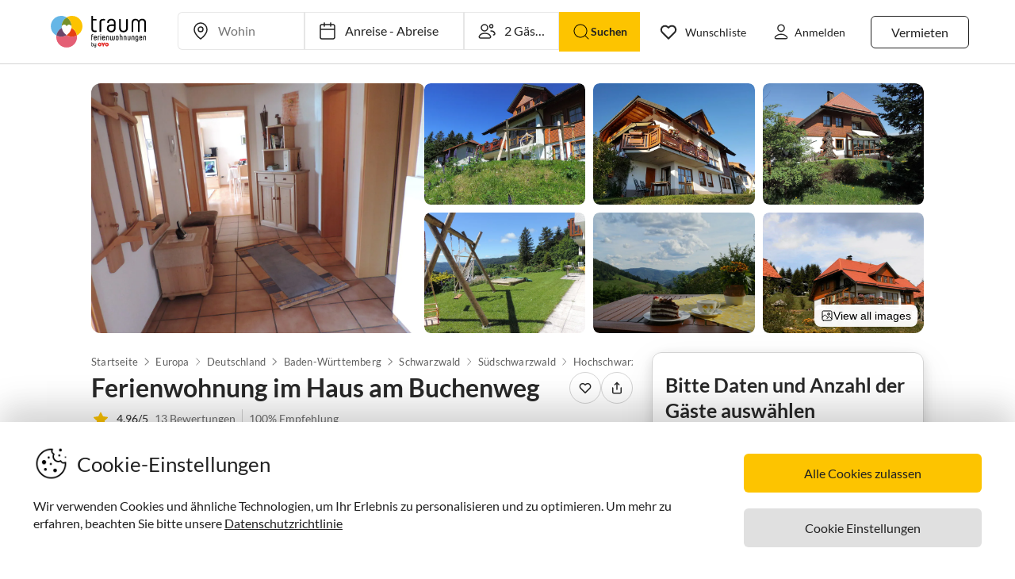

--- FILE ---
content_type: text/html; charset=utf-8
request_url: https://www.traum-ferienwohnungen.at/136984/
body_size: 84689
content:
<!DOCTYPE html><html lang="de-AT" style="scroll-behavior:smooth"><head><meta http-equiv="Content-Type" content="text/html; charset=utf-8"/><meta http-equiv="X-UA-Compatible" content="IE=edge,chrome=1"/><meta charSet="utf-8"/><title>Ferienwohnung im Haus am Buchenweg, Todtnauberg, Firma Haus am Buchenweg - Frau Sylke Rotzinger</title><meta http-equiv="X-UA-Compatible" content="IE=edge"/><meta name="viewport" content="viewport-fit=cover, width=device-width, initial-scale=1.0, minimum-scale=1.0, maximum-scale=5.0"/><meta name="description" content="Ferienwohnung im Haus am Buchenweg in Todtnauberg für bis zu 3 Gäste bei Traum-Ferienwohnungen ✔ keine Service-Gebühr ✔ direkter Kontakt zum Gastgeber"/><meta name="content-language" content="de-AT"/><meta name="msvalidate.01" content="7295756D5DACC26A911F2500200504FC"/><meta name="google-site-verification" content="QLTO3tCtcuEwPlXDygQXeYZHMGsKcPnBd2Uf8vXJJCM"/><meta name="p:domain_verify" content="4bd5af6331242b3a140bbcdc4391e5c6"/><meta name="audisto-confirm" content="c13def876fddd445ca7cc039b06efe84e2ae1679"/><meta name="robots" content="index, follow"/><meta name="copyright" content="Traum-Ferienwohnungen GmbH"/><meta property="og:title" content="Ferienwohnung im Haus am Buchenweg, Todtnauberg, Firma Haus am Buchenweg - Frau Sylke Rotzinger"/><meta property="og:description" content="Ferienwohnung im Haus am Buchenweg in Todtnauberg für bis zu 3 Gäste bei Traum-Ferienwohnungen ✔ keine Service-Gebühr ✔ direkter Kontakt zum Gastgeber"/><meta property="og:site_name" content="Traum-Ferienwohnungen"/><meta property="og:type" content="website"/><meta property="og:url" content="https://www.traum-ferienwohnungen.at/136984/"/><meta property="og:locale" content="de-AT"/><meta name="twitter:card" content="summary"/><meta name="twitter:title" content="Ferienwohnung im Haus am Buchenweg, Todtnauberg, Firma Haus am Buchenweg - Frau Sylke Rotzinger"/><meta name="twitter:description" content="Ferienwohnung im Haus am Buchenweg in Todtnauberg für bis zu 3 Gäste bei Traum-Ferienwohnungen ✔ keine Service-Gebühr ✔ direkter Kontakt zum Gastgeber"/><meta name="twitter:url" content="https://www.traum-ferienwohnungen.at/136984/"/><meta name="twitter:site" content="@traumfewo"/><meta name="twitter:image" content="https://images.traum-ferienwohnungen.de/136984/9508262/41/flur.jpg"/><meta name="application-name" content="Traum-Ferienwohnungen - Ferien mit Herz"/><meta name="mobile-web-app-capable" content="yes"/><meta name="apple-mobile-web-app-title" content="TraumFewo"/><meta name="msapplication-TileColor" content="#FFFFFF"/><meta name="msapplication-TileImage" content="/guest-website-frontend@v1-12-45/assets/images/favicon/favicon-150.png"/><meta name="theme-color" content="#ffffff"/><link rel="preconnect" href="https://img2.traum-ferienwohnungen.de" crossorigin="anonymous"/><link rel="preconnect" href="https://images.traum-ferienwohnungen.de" crossorigin="anonymous"/><link rel="dns-prefetch" href="//storage.googleapis.com"/><link rel="dns-prefetch" href="//www.googletagmanager.com"/><link rel="canonical" href="https://www.traum-ferienwohnungen.at/136984/"/><link rel="alternate" href="https://www.traum-ferienwohnungen.de/136984/" hrefLang="de-DE"/><link rel="alternate" href="https://www.traum-ferienwohnungen.at/136984/" hrefLang="de-AT"/><link rel="alternate" href="https://www.traum-ferienwohnungen.ch/136984/" hrefLang="de-CH"/><link rel="alternate" href="https://www.vacation-apartments.com/136984/" hrefLang="en-US"/><link rel="alternate" href="https://www.holiday-apartments.co.uk/136984/" hrefLang="en-GB"/><link rel="shortcut icon" type="image/x-icon" href="/guest-website-frontend@v1-12-45/assets/images/favicon/favicon.ico"/><link rel="icon" type="image/vnd.microsoft.icon" sizes="16x16 32x32 48x48" href="/guest-website-frontend@v1-12-45/assets/images/favicon/favicon.ico"/><link rel="icon" type="image/png" sizes="16x16" href="/guest-website-frontend@v1-12-45/assets/images/favicon/favicon-16.png"/><link rel="icon" type="image/png" sizes="32x32" href="/guest-website-frontend@v1-12-45/assets/images/favicon/favicon-32.png"/><link rel="apple-touch-icon" sizes="76x76" href="/guest-website-frontend@v1-12-45/assets/images/favicon/favicon-76.png"/><link rel="apple-touch-icon" sizes="120x120" href="/guest-website-frontend@v1-12-45/assets/images/favicon/favicon-120.png"/><link rel="apple-touch-icon" sizes="152x152" href="/guest-website-frontend@v1-12-45/assets/images/favicon/favicon-152.png"/><link rel="apple-touch-icon" sizes="180x180" href="/guest-website-frontend@v1-12-45/assets/images/favicon/favicon-180.png"/><link rel="apple-touch-icon" sizes="192x192" href="/guest-website-frontend@v1-12-45/assets/images/favicon/favicon-180.png"/><link rel="mask-icon" href="/guest-website-frontend@v1-12-45/assets/images/favicon/safari-pinned-tab.svg" color="#5bbad5"/><script>
        window.dataLayer = window.dataLayer || [];
        function gtag(){dataLayer.push(arguments);}

        if (localStorage.getItem('consentMode') === null) {
            gtag('consent', 'default', {
                'ad_storage': 'denied',
                'ad_user_data': 'denied',
                'ad_personalization': 'denied',
                'analytics_storage': 'denied',
                'functionality_storage': 'denied',
                'personalization_storage': 'denied',
                'security_storage': 'denied',
            });
        } else {
            gtag('consent', 'default', JSON.parse(localStorage.getItem('consentMode')));
        }

        (function(w,d,s,l,i){w[l]=w[l]||[];w[l].push({'gtm.start':
        new Date().getTime(),event:'gtm.js'});var f=d.getElementsByTagName(s)[0],
        j=d.createElement(s),dl=l!='dataLayer'?'&l='+l:'';j.defer=true;j.src=
        'https://www.googletagmanager.com/gtm.js?id='+i+dl;f.parentNode.insertBefore(j,f);
        })(window,document,'script','dataLayer','GTM-NQVNQV');</script><script type="application/ld+json">{"@context":"https://schema.org","@type":"VacationRental","name":"Ferienwohnung im Haus am Buchenweg","address":{"@type":"PostalAddress","addressLocality":"Hochschwarzwald","postalCode":"79674","addressRegion":"Todtnauberg","streetAddress":"Buchenweg 7","addressCountry":"Deutschland"},"description":"Die Ferienwohnung ist 84qm groß und bietet Platz für bis zu 1 -3 Urlauber.. Schnarcherzimmer.Separater Eingang  nicht barrierefrei. Abschliessbarer Raum für Fahrräder. Freies WLAN .Eine eigene Terasse.  1  Schlafzimmer m. Doppelbett u. 1 Schlafzimmer mit Einzelbett.. 2 Toiletten, Dusche  und Waschmaschine. Wohnzimmer mit Sat-TV und Radio. Die Küche ist  u.a. ausgestattet mit Spülmaschine, Kühlschrank mit kl. Gefrierfach, und  Minibackofen. Senseo-  und Brüh-Kaffeemaschine.\n Die Betten sind bezogen, und im Bad liegen die Handtücher bereit.","image":["https://images.traum-ferienwohnungen.de/136984/9508262/46/flur.jpg","https://images.traum-ferienwohnungen.de/136984/5287564/46/aussenansicht.jpg","https://images.traum-ferienwohnungen.de/136984/9100901/46/suedseite.jpg","https://images.traum-ferienwohnungen.de/136984/9100928/46/haus-am-buchenweg.jpg","https://images.traum-ferienwohnungen.de/136984/3296092/46/vor-der-ferienwohnung.jpg","https://images.traum-ferienwohnungen.de/136984/9489758/46/die-herrliche-aussicht-von-der-terrasse-aus-gesehen.jpg","https://images.traum-ferienwohnungen.de/136984/9508261/46/haus-am-buchenweg.jpg","https://images.traum-ferienwohnungen.de/136984/10702711/46/abendstimmung-blick-von-haus-am-buchenweg.jpg"],"url":"https://www.traum-ferienwohnungen.at/136984","identifier":"136984","aggregateRating":{"@type":"AggregateRating","bestRating":"5","worstRating":"1","ratingValue":"4.96","reviewCount":13},"geo":{"@type":"GeoCoordinates","latitude":47.853308,"longitude":7.9423115},"containsPlace":{"@type":"Accommodation","additionalType":"EntirePlace","occupancy":{"@type":"QuantitativeValue","value":3},"numberOfBedrooms":2,"numberOfBathroomsTotal":1,"numberOfRooms":5,"bed":[{"@type":"BedDetails","typeOfBed":"Doppelbett","numberOfBeds":1},{"@type":"BedDetails","typeOfBed":"Einzelbett","numberOfBeds":1}],"amenityFeature":[{"@type":"LocationFeatureSpecification","name":"beds","value":true},{"@type":"LocationFeatureSpecification","name":"bathrooms","value":true},{"@type":"LocationFeatureSpecification","name":"guests","value":true},{"@type":"LocationFeatureSpecification","name":"area","value":true},{"@type":"LocationFeatureSpecification","name":"wifi","value":true}],"floorSize":{"@type":"QuantitativeValue","value":84,"unitCode":"SQM"},"geo":{"@type":"GeoCoordinates","latitude":47.853308,"longitude":7.9423115}},"priceRange":"ab € 567,-","review":[{"@type":"Review","reviewRating":{"@type":"Rating","ratingValue":5,"bestRating":5},"author":{"@type":"Person","name":"Sven Gerber"},"datePublished":"2025-07-16","contentReferenceTime":"2025-07-07"},{"@type":"Review","reviewRating":{"@type":"Rating","ratingValue":5,"bestRating":5},"author":{"@type":"Person","name":"Tilo Böser"},"datePublished":"2024-07-21","contentReferenceTime":"2024-06-24"},{"@type":"Review","reviewRating":{"@type":"Rating","ratingValue":5,"bestRating":5},"author":{"@type":"Person","name":"Ulrike P."},"datePublished":"2023-06-20","contentReferenceTime":"2023-06-14"},{"@type":"Review","reviewRating":{"@type":"Rating","ratingValue":5,"bestRating":5},"author":{"@type":"Person","name":"A. B."},"datePublished":"2023-05-31","contentReferenceTime":"2023-05-26"},{"@type":"Review","reviewRating":{"@type":"Rating","ratingValue":5,"bestRating":5},"author":{"@type":"Person","name":"GH"},"datePublished":"2023-06-06","contentReferenceTime":"2023-05-26"},{"@type":"Review","reviewRating":{"@type":"Rating","ratingValue":5,"bestRating":5},"author":{"@type":"Person","name":"Christine R."},"datePublished":"2020-09-13","contentReferenceTime":"2020-08-07"},{"@type":"Review","reviewRating":{"@type":"Rating","ratingValue":4.75,"bestRating":5},"author":{"@type":"Person","name":"T."},"datePublished":"2020-09-30","contentReferenceTime":"2020-07-18"},{"@type":"Review","reviewRating":{"@type":"Rating","ratingValue":5,"bestRating":5},"author":{"@type":"Person","name":"Wilma Rähder"},"datePublished":"2019-07-13","contentReferenceTime":"2019-07-06"},{"@type":"Review","reviewRating":{"@type":"Rating","ratingValue":5,"bestRating":5},"author":{"@type":"Person","name":"Annette Peter"},"datePublished":"2019-08-24","contentReferenceTime":"2019-06-22"},{"@type":"Review","reviewRating":{"@type":"Rating","ratingValue":5,"bestRating":5},"author":{"@type":"Person","name":"H"},"datePublished":"2019-05-07","contentReferenceTime":"2019-04-22"},{"@type":"Review","reviewRating":{"@type":"Rating","ratingValue":5,"bestRating":5},"author":{"@type":"Person","name":"Andreas Pfisterer"},"datePublished":"2018-01-04","contentReferenceTime":"2017-12-27"},{"@type":"Review","reviewRating":{"@type":"Rating","ratingValue":5,"bestRating":5},"author":{"@type":"Person","name":"Schönberg"},"datePublished":"2017-01-30","contentReferenceTime":"2016-10-08"}],"additionalType":"House"}</script><script type="application/ld+json">{"@context":"https://schema.org","@type":"Product","name":"Ferienwohnung im Haus am Buchenweg","description":"Die Ferienwohnung ist 84qm groß und bietet Platz für bis zu 1 -3 Urlauber.. Schnarcherzimmer.Separater Eingang  nicht barrierefrei. Abschliessbarer Raum für Fahrräder. Freies WLAN .Eine eigene Terasse.  1  Schlafzimmer m. Doppelbett u. 1 Schlafzimmer mit Einzelbett.. 2 Toiletten, Dusche  und Waschmaschine. Wohnzimmer mit Sat-TV und Radio. Die Küche ist  u.a. ausgestattet mit Spülmaschine, Kühlschrank mit kl. Gefrierfach, und  Minibackofen. Senseo-  und Brüh-Kaffeemaschine.\n Die Betten sind bezogen, und im Bad liegen die Handtücher bereit.","image":["https://images.traum-ferienwohnungen.de/136984/9508262/46/flur.jpg","https://images.traum-ferienwohnungen.de/136984/5287564/46/aussenansicht.jpg","https://images.traum-ferienwohnungen.de/136984/9100901/46/suedseite.jpg","https://images.traum-ferienwohnungen.de/136984/9100928/46/haus-am-buchenweg.jpg","https://images.traum-ferienwohnungen.de/136984/3296092/46/vor-der-ferienwohnung.jpg","https://images.traum-ferienwohnungen.de/136984/9489758/46/die-herrliche-aussicht-von-der-terrasse-aus-gesehen.jpg","https://images.traum-ferienwohnungen.de/136984/9508261/46/haus-am-buchenweg.jpg","https://images.traum-ferienwohnungen.de/136984/10702711/46/abendstimmung-blick-von-haus-am-buchenweg.jpg"],"identifier":"136984","aggregateRating":{"@type":"AggregateRating","bestRating":"5","worstRating":"1","ratingValue":"4.96","reviewCount":13},"priceRange":"ab € 567,-"}</script><meta name="next-head-count" content="53"/><link rel="preload" href="/guest-website-frontend@v1-12-45/_next/static/css/b216049c17f1a7e25d3e.css" as="style"/><link rel="stylesheet" href="/guest-website-frontend@v1-12-45/_next/static/css/b216049c17f1a7e25d3e.css" data-n-g=""/><link rel="preload" href="/guest-website-frontend@v1-12-45/_next/static/css/05561009e87445a3f259.css" as="style"/><link rel="stylesheet" href="/guest-website-frontend@v1-12-45/_next/static/css/05561009e87445a3f259.css" data-n-p=""/><noscript data-n-css=""></noscript><script defer="" nomodule="" src="/guest-website-frontend@v1-12-45/_next/static/chunks/polyfills-a40ef1678bae11e696dba45124eadd70.js"></script><script src="/guest-website-frontend@v1-12-45/_next/static/chunks/webpack-693aa8c3b3c201c86d74.js" defer=""></script><script src="/guest-website-frontend@v1-12-45/_next/static/chunks/framework-ee7f4db754ed3f3ec0b7.js" defer=""></script><script src="/guest-website-frontend@v1-12-45/_next/static/chunks/main-bc354ffa19b6e9c1ba0a.js" defer=""></script><script src="/guest-website-frontend@v1-12-45/_next/static/chunks/pages/_app-445e271d6cda1997154d.js" defer=""></script><script src="/guest-website-frontend@v1-12-45/_next/static/chunks/1bfc9850-1a965b0e8b3bb1bbe681.js" defer=""></script><script src="/guest-website-frontend@v1-12-45/_next/static/chunks/8514-f2c839f1216b11aeaee0.js" defer=""></script><script src="/guest-website-frontend@v1-12-45/_next/static/chunks/8777-48bb2d5030b8193ef8b4.js" defer=""></script><script src="/guest-website-frontend@v1-12-45/_next/static/chunks/1086-d17ce9aa97860768701f.js" defer=""></script><script src="/guest-website-frontend@v1-12-45/_next/static/chunks/8456-4b5bb59e63bfcae0d7f8.js" defer=""></script><script src="/guest-website-frontend@v1-12-45/_next/static/chunks/5675-85dc07b72a051e3fdebc.js" defer=""></script><script src="/guest-website-frontend@v1-12-45/_next/static/chunks/6388-d1d1f810231c8c9c5374.js" defer=""></script><script src="/guest-website-frontend@v1-12-45/_next/static/chunks/9299-98f0eae2ce2d7c95c648.js" defer=""></script><script src="/guest-website-frontend@v1-12-45/_next/static/chunks/6863-e2d82f708b87c3eb4493.js" defer=""></script><script src="/guest-website-frontend@v1-12-45/_next/static/chunks/4463-58789bf76f817da6606a.js" defer=""></script><script src="/guest-website-frontend@v1-12-45/_next/static/chunks/3349-32e249b765dd30b1db60.js" defer=""></script><script src="/guest-website-frontend@v1-12-45/_next/static/chunks/3941-ee9eae8c10ab51e41c55.js" defer=""></script><script src="/guest-website-frontend@v1-12-45/_next/static/chunks/6583-5574e65d9c3cd1d503a7.js" defer=""></script><script src="/guest-website-frontend@v1-12-45/_next/static/chunks/4766-f79ca5275a2c0f9a1bd9.js" defer=""></script><script src="/guest-website-frontend@v1-12-45/_next/static/chunks/pages/property-details-8661e1a05de99998442d.js" defer=""></script><script src="/guest-website-frontend@v1-12-45/_next/static/guest-website-frontend@7a3d425ca854d0b7c5a88d5d0c5f0a8960411996/_buildManifest.js" defer=""></script><script src="/guest-website-frontend@v1-12-45/_next/static/guest-website-frontend@7a3d425ca854d0b7c5a88d5d0c5f0a8960411996/_ssgManifest.js" defer=""></script><style id="__jsx-1968069952">@font-face{font-family:'Lato';src:local('Lato:Regular'),local('Lato-Regular'), url('/guest-website-frontend@v1-12-45/fonts/Lato-Regular.woff2') format('woff2');font-weight:normal;font-display:swap;}@font-face{font-family:'Lato';src:local('Lato:Bold'),local('Lato-Bold'),url('/guest-website-frontend@v1-12-45/fonts/Lato-Bold.woff2') format('woff2');font-weight:bold;font-display:swap;}@font-face{font-family:'Yummo';src:local('Yummo:Bold'),local('Yummo-Bold'), url('/guest-website-frontend@v1-12-45/fonts/Yummo-Bold.otf') format('opentype');font-weight:bold;font-display:swap;}@font-face{font-family:'Yummo';src:local('Yummo:Regular'),local('Yummo-Regular'), url('/guest-website-frontend@v1-12-45/fonts/Yummo-Regular.otf') format('opentype');font-weight:normal;font-display:swap;}@font-face{font-family:'Inter';font-style:normal;font-weight:400 700;font-display:swap;src:local('Inter'),url('/guest-website-frontend@v1-12-45/fonts/Inter.woff2'):format('woff2');}</style><style data-styled="" data-styled-version="5.3.0">*{font-family:Lato,Verdana,sans-serif;font-weight:400;color:#212121;}/*!sc*/
html{-webkit-scroll-behavior:smooth;-moz-scroll-behavior:smooth;-ms-scroll-behavior:smooth;scroll-behavior:smooth;box-sizing:border-box;}/*!sc*/
*,*::before,*::after{box-sizing:inherit;}/*!sc*/
html,sub,sup,button,input,optgroup,select,textarea{line-height:normal;}/*!sc*/
p,h1,h2,h3,h4,h5,h6,ul,li,button{margin:0;padding:0;}/*!sc*/
input{border:none;outline:none;}/*!sc*/
button,input[type='submit'],input[type='reset']{background:none;color:inherit;border:none;outline:inherit;margin:0;padding:0;cursor:pointer;}/*!sc*/
b,strong{font-weight:700;}/*!sc*/
.ReactModal__Body--open{overflow:hidden !important;}/*!sc*/
data-styled.g1[id="sc-global-iEDSUG1"]{content:"sc-global-iEDSUG1,"}/*!sc*/
.fbnliM{background-color:#e0e0e0;cursor:pointer;border-radius:0;}/*!sc*/
.fbnliM:focus,.fbnliM:focus-visible{outline:none;}/*!sc*/
data-styled.g8[id="styles__StyledImageContainer-sc-dtg5ft-6"]{content:"fbnliM,"}/*!sc*/
.biIfUR{display:-webkit-box;display:-webkit-flex;display:-ms-flexbox;display:flex;-webkit-flex:1;-ms-flex:1;flex:1;-webkit-box-pack:center;-webkit-justify-content:center;-ms-flex-pack:center;justify-content:center;-webkit-align-items:center;-webkit-box-align:center;-ms-flex-align:center;align-items:center;width:100%;aspect-ratio:4 / 3;overflow:hidden;cursor:pointer;border-radius:0;}/*!sc*/
.biIfUR:focus{outline:none;}/*!sc*/
.bLfHzU{display:-webkit-box;display:-webkit-flex;display:-ms-flexbox;display:flex;-webkit-flex:1;-ms-flex:1;flex:1;-webkit-box-pack:center;-webkit-justify-content:center;-ms-flex-pack:center;justify-content:center;-webkit-align-items:center;-webkit-box-align:center;-ms-flex-align:center;align-items:center;width:100%;aspect-ratio:4 / 3;overflow:hidden;cursor:pointer;border-radius:0.5rem;}/*!sc*/
.bLfHzU:focus{outline:none;}/*!sc*/
data-styled.g9[id="styles__StyledImage-sc-dtg5ft-7"]{content:"biIfUR,bLfHzU,"}/*!sc*/
.fbcUWw{max-width:100%;max-height:100%;overflow:hidden;position:relative;}/*!sc*/
.fbcUWw:focus-visible{outline:none;}/*!sc*/
data-styled.g11[id="styles__StyledCarouselWrapper-sc-dtg5ft-9"]{content:"fbcUWw,"}/*!sc*/
.kQHebL{position:absolute;bottom:1rem;right:1rem;background-color:#4d4d4d;border-radius:0.5rem;font-family:Inter,Helvetica,sans-serif;font-size:0.75rem;font-weight:400;padding:0.25rem 0.5rem;color:#ffffff;}/*!sc*/
data-styled.g18[id="styles__Counter-sc-dtg5ft-16"]{content:"kQHebL,"}/*!sc*/
.hNZvuC{width:100%;height:auto;cursor:pointer;position:relative;}/*!sc*/
data-styled.g21[id="styles__BgPictureContainer-sc-dtg5ft-19"]{content:"hNZvuC,"}/*!sc*/
.letpu{display:-webkit-box;display:-webkit-flex;display:-ms-flexbox;display:flex;position:relative;gap:0.625rem;height:auto;border-radius:0.75rem;overflow:hidden;min-width:0;}/*!sc*/
data-styled.g22[id="styles__GridContainer-sc-dtg5ft-20"]{content:"letpu,"}/*!sc*/
.hfehwG{-webkit-flex:2 1 0;-ms-flex:2 1 0;flex:2 1 0;cursor:pointer;position:relative;border-radius:0.5rem;border:none;overflow:hidden;min-width:0;background-color:#e0e0e0;aspect-ratio:4 / 3;}/*!sc*/
@media (max-width:1024px){.hfehwG{-webkit-flex:1 1 0;-ms-flex:1 1 0;flex:1 1 0;}}/*!sc*/
@media only screen and (min-width:1024px){.hfehwG:hover img{-webkit-filter:brightness(0.8);filter:brightness(0.8);}}/*!sc*/
data-styled.g23[id="styles__MainImageContainer-sc-dtg5ft-21"]{content:"hfehwG,"}/*!sc*/
.hnPLrz{-webkit-flex:3 1 0;-ms-flex:3 1 0;flex:3 1 0;display:grid;grid-template-columns:repeat(3,1fr);gap:0.625rem;min-width:0;}/*!sc*/
@media (max-width:1024px){.hnPLrz{-webkit-flex:1 1 0;-ms-flex:1 1 0;flex:1 1 0;grid-template-columns:repeat(2,1fr);}.hnPLrz > *:nth-child(n + 5){display:none;}}/*!sc*/
@media (max-width:425px){.hnPLrz{display:none;}}/*!sc*/
data-styled.g24[id="styles__ThumbnailsGrid-sc-dtg5ft-22"]{content:"hnPLrz,"}/*!sc*/
.idAZIY{-webkit-flex:1 1 0;-ms-flex:1 1 0;flex:1 1 0;cursor:pointer;position:relative;border-radius:0.5rem;border:none;overflow:hidden;min-height:0;background-color:#e0e0e0;aspect-ratio:4 / 3;}/*!sc*/
@media only screen and (min-width:1024px){.idAZIY:hover img{-webkit-filter:brightness(0.8);filter:brightness(0.8);}}/*!sc*/
data-styled.g25[id="styles__ThumbnailContainer-sc-dtg5ft-23"]{content:"idAZIY,"}/*!sc*/
.eaMinm{width:100%;height:100%;aspect-ratio:4 / 3;object-fit:cover;-webkit-transition:filter 0.3s ease;transition:filter 0.3s ease;}/*!sc*/
data-styled.g26[id="styles__MainImage-sc-dtg5ft-24"]{content:"eaMinm,"}/*!sc*/
.hsARig{width:100%;height:100%;aspect-ratio:4 / 3;object-fit:cover;-webkit-transition:filter 0.3s ease;transition:filter 0.3s ease;}/*!sc*/
data-styled.g27[id="styles__ThumbnailImage-sc-dtg5ft-25"]{content:"hsARig,"}/*!sc*/
.ciswlH{position:absolute;bottom:0.5rem;right:0.5rem;cursor:pointer;display:-webkit-box;display:-webkit-flex;display:-ms-flexbox;display:flex;-webkit-align-items:center;-webkit-box-align:center;-ms-flex-align:center;align-items:center;gap:0.25rem;background:rgba(255,255,255,0.95);color:#000;font-family:Inter,Helvetica,sans-serif;font-weight:400;font-size:0.875rem;padding:0.375rem 0.5rem;border-radius:0.5rem;box-shadow:0 2px 6px rgba(0,0,0,0.15);-webkit-transition:all 0.2s ease;transition:all 0.2s ease;}/*!sc*/
.ciswlH:hover{background:rgba(255,255,255,1);-webkit-transform:translateY(-1px);-ms-transform:translateY(-1px);transform:translateY(-1px);box-shadow:0 4px 12px rgba(0,0,0,0.2);}/*!sc*/
data-styled.g28[id="styles__ViewAllOverlay-sc-dtg5ft-26"]{content:"ciswlH,"}/*!sc*/
.jQXZW{width:16px;height:16px;display:inline-block;}/*!sc*/
data-styled.g29[id="styles__GalleryIcon-sc-dtg5ft-27"]{content:"jQXZW,"}/*!sc*/
.eIcBKY{position:absolute;bottom:0.75rem;left:50%;-webkit-transform:translateX(-50%);-ms-transform:translateX(-50%);transform:translateX(-50%);display:-webkit-box;display:-webkit-flex;display:-ms-flexbox;display:flex;gap:0.125rem;}/*!sc*/
data-styled.g30[id="carousel-dots__DotsContainer-sc-1pmqaos-0"]{content:"eIcBKY,"}/*!sc*/
.ketcCJ{width:6px;height:6px;border-radius:50%;background-color:#4d4d4d;-webkit-transition:background-color 0.3s ease;transition:background-color 0.3s ease;}/*!sc*/
.ixwDOZ{width:6px;height:6px;border-radius:50%;background-color:#ffffff;-webkit-transition:background-color 0.3s ease;transition:background-color 0.3s ease;}/*!sc*/
data-styled.g31[id="carousel-dots__Dot-sc-1pmqaos-1"]{content:"ketcCJ,ixwDOZ,"}/*!sc*/
.hDjpAf{font-size:1.5rem;font-family:Lato,Verdana,sans-serif;font-weight:600;color:#282828;white-space:normal;overflow:hidden;text-overflow:ellipsis;-webkit-font-smoothing:antialiased;line-height:2rem;}/*!sc*/
@media only screen and (min-width:1024px){.hDjpAf{font-size:calc(1.5rem * 1.3333);line-height:calc(2rem * 1.3333);}}/*!sc*/
.kNwPdt{font-size:0.875rem;font-family:Lato,Verdana,sans-serif;font-weight:400;color:#282828;white-space:normal;overflow:hidden;text-overflow:ellipsis;-webkit-font-smoothing:antialiased;line-height:1.5rem;}/*!sc*/
@media only screen and (min-width:1024px){.kNwPdt{font-size:calc(0.875rem * 1);line-height:calc(1.5rem * 1);}}/*!sc*/
.cRmsAO{font-size:0.875rem;font-family:Lato,Verdana,sans-serif;font-weight:400;color:#6f6f6f;white-space:normal;overflow:hidden;text-overflow:ellipsis;-webkit-font-smoothing:antialiased;line-height:1.5rem;-webkit-text-decoration:underline;text-decoration:underline;}/*!sc*/
@media only screen and (min-width:1024px){.cRmsAO{font-size:calc(0.875rem * 1);line-height:calc(1.5rem * 1);}}/*!sc*/
.cjZgyL{font-size:0.875rem;font-family:Lato,Verdana,sans-serif;font-weight:400;color:#6f6f6f;white-space:normal;overflow:hidden;text-overflow:ellipsis;-webkit-font-smoothing:antialiased;line-height:1.5rem;}/*!sc*/
@media only screen and (min-width:1024px){.cjZgyL{font-size:calc(0.875rem * 1);line-height:calc(1.5rem * 1);}}/*!sc*/
.jBzdQM{font-size:0.875rem;font-family:Lato,Verdana,sans-serif;font-weight:500;color:#282828;white-space:normal;overflow:hidden;text-overflow:ellipsis;-webkit-font-smoothing:antialiased;line-height:1.5rem;}/*!sc*/
@media only screen and (min-width:1024px){.jBzdQM{font-size:calc(0.875rem * 1);line-height:calc(1.5rem * 1);}}/*!sc*/
.gpimqW{font-size:0.875rem;font-family:Lato,Verdana,sans-serif;font-weight:500;color:#2298da;white-space:normal;overflow:hidden;text-overflow:ellipsis;-webkit-font-smoothing:antialiased;line-height:1.375rem;}/*!sc*/
@media only screen and (min-width:1024px){.gpimqW{font-size:calc(0.875rem * 1.1428);line-height:calc(1.375rem * 1.1428);}}/*!sc*/
.cssUwf{font-size:1.25rem;font-family:Lato,Verdana,sans-serif;font-weight:600;color:#282828;white-space:normal;overflow:hidden;text-overflow:ellipsis;-webkit-font-smoothing:antialiased;line-height:1.625rem;}/*!sc*/
@media only screen and (min-width:1024px){.cssUwf{font-size:calc(1.25rem * 1.25);line-height:calc(1.625rem * 1.25);}}/*!sc*/
.jvoNSD{font-size:0.75rem;font-family:Lato,Verdana,sans-serif;font-weight:400;color:#00000080;white-space:normal;overflow:hidden;text-overflow:ellipsis;-webkit-font-smoothing:antialiased;line-height:1rem;}/*!sc*/
@media only screen and (min-width:1024px){.jvoNSD{font-size:calc(0.75rem * 1.125);line-height:calc(1rem * 1.125);}}/*!sc*/
.iGuOgf{font-size:0.875rem;font-family:Lato,Verdana,sans-serif;font-weight:600;color:#282828;white-space:normal;overflow:hidden;text-overflow:ellipsis;-webkit-font-smoothing:antialiased;line-height:1.375rem;}/*!sc*/
@media only screen and (min-width:1024px){.iGuOgf{font-size:calc(0.875rem * 1.1428);line-height:calc(1.375rem * 1.1428);}}/*!sc*/
.MKJEH{font-size:0.875rem;font-family:Lato,Verdana,sans-serif;font-weight:400;color:#282828;white-space:break-spaces;overflow:hidden;text-overflow:ellipsis;-webkit-font-smoothing:antialiased;line-height:1.375rem;}/*!sc*/
@media only screen and (min-width:1024px){.MKJEH{font-size:calc(0.875rem * 1.1428);line-height:calc(1.375rem * 1.1428);}}/*!sc*/
.dmGZpo{font-size:0.875rem;font-family:Lato,Verdana,sans-serif;font-weight:400;color:#282828;white-space:normal;overflow:hidden;text-overflow:ellipsis;-webkit-font-smoothing:antialiased;line-height:1.375rem;-webkit-text-decoration:underline;text-decoration:underline;}/*!sc*/
@media only screen and (min-width:1024px){.dmGZpo{font-size:calc(0.875rem * 1.1428);line-height:calc(1.375rem * 1.1428);}}/*!sc*/
.fBLkHQ{font-size:1rem;font-family:Lato,Verdana,sans-serif;font-weight:500;color:#282828;white-space:normal;overflow:hidden;text-overflow:ellipsis;-webkit-font-smoothing:antialiased;line-height:1.5rem;}/*!sc*/
@media only screen and (min-width:1024px){.fBLkHQ{font-size:calc(1rem * 1.125);line-height:calc(1.5rem * 1.125);}}/*!sc*/
.kXYXqV{font-size:0.875rem;font-family:Lato,Verdana,sans-serif;font-weight:400;color:#282828;white-space:normal;overflow:hidden;text-overflow:ellipsis;-webkit-font-smoothing:antialiased;line-height:1.375rem;}/*!sc*/
@media only screen and (min-width:1024px){.kXYXqV{font-size:calc(0.875rem * 1.1428);line-height:calc(1.375rem * 1.1428);}}/*!sc*/
.jFgfni{font-size:1rem;font-family:Lato,Verdana,sans-serif;font-weight:700;color:#282828;white-space:normal;overflow:hidden;text-overflow:ellipsis;-webkit-font-smoothing:antialiased;line-height:1.5rem;}/*!sc*/
@media only screen and (min-width:1024px){.jFgfni{font-size:calc(1rem * 1.125);line-height:calc(1.5rem * 1.125);}}/*!sc*/
.NHcGf{font-size:0.875rem;font-family:Lato,Verdana,sans-serif;font-weight:400;color:#6f6f6f;white-space:normal;overflow:hidden;text-overflow:ellipsis;-webkit-font-smoothing:antialiased;line-height:1.375rem;}/*!sc*/
@media only screen and (min-width:1024px){.NHcGf{font-size:calc(0.875rem * 1.1428);line-height:calc(1.375rem * 1.1428);}}/*!sc*/
.kcONDE{font-size:0.875rem;font-family:Lato,Verdana,sans-serif;font-weight:400;color:#6f6f6f;white-space:pre-line;overflow:hidden;text-overflow:ellipsis;-webkit-font-smoothing:antialiased;line-height:1.5rem;}/*!sc*/
@media only screen and (min-width:1024px){.kcONDE{font-size:calc(0.875rem * 1);line-height:calc(1.5rem * 1);}}/*!sc*/
.eBDpJB{font-size:0.875rem;font-family:Lato,Verdana,sans-serif;font-weight:600;color:#6f6f6f;white-space:normal;overflow:hidden;text-overflow:ellipsis;-webkit-font-smoothing:antialiased;line-height:1.5rem;}/*!sc*/
@media only screen and (min-width:1024px){.eBDpJB{font-size:calc(0.875rem * 1);line-height:calc(1.5rem * 1);}}/*!sc*/
.lbksTH{font-size:0.6875rem;font-family:Lato,Verdana,sans-serif;font-weight:400;color:#6f6f6f;white-space:normal;overflow:hidden;text-overflow:ellipsis;-webkit-font-smoothing:antialiased;line-height:1rem;}/*!sc*/
@media only screen and (min-width:1024px){.lbksTH{font-size:calc(0.6875rem * 1);line-height:calc(1rem * 1);}}/*!sc*/
.esjsFX{font-size:2rem;font-family:Lato,Verdana,sans-serif;font-weight:600;color:#282828;white-space:normal;overflow:hidden;text-overflow:ellipsis;-webkit-font-smoothing:antialiased;line-height:2.5rem;}/*!sc*/
@media only screen and (min-width:1024px){.esjsFX{font-size:calc(2rem * 1.25);line-height:calc(2.5rem * 1.25);}}/*!sc*/
.hHxGPP{font-size:0.75rem;font-family:Lato,Verdana,sans-serif;font-weight:600;color:#282828;white-space:normal;overflow:hidden;text-overflow:ellipsis;-webkit-font-smoothing:antialiased;line-height:1rem;}/*!sc*/
@media only screen and (min-width:1024px){.hHxGPP{font-size:calc(0.75rem * 1.125);line-height:calc(1rem * 1.125);}}/*!sc*/
.ismeXX{font-size:0.75rem;font-family:Lato,Verdana,sans-serif;font-weight:400;color:#6f6f6f;white-space:normal;overflow:hidden;text-overflow:ellipsis;-webkit-font-smoothing:antialiased;line-height:1rem;}/*!sc*/
@media only screen and (min-width:1024px){.ismeXX{font-size:calc(0.75rem * 1.125);line-height:calc(1rem * 1.125);}}/*!sc*/
.jCBbwF{font-size:0.75rem;font-family:Lato,Verdana,sans-serif;font-weight:600;color:#6f6f6f;white-space:normal;overflow:hidden;text-overflow:ellipsis;-webkit-font-smoothing:antialiased;line-height:1rem;}/*!sc*/
@media only screen and (min-width:1024px){.jCBbwF{font-size:calc(0.75rem * 1.125);line-height:calc(1rem * 1.125);}}/*!sc*/
.dhtbHe{font-size:0.875rem;font-family:Lato,Verdana,sans-serif;font-weight:600;color:#282828;white-space:normal;overflow:hidden;text-overflow:ellipsis;-webkit-font-smoothing:antialiased;line-height:1.375rem;-webkit-text-decoration:underline;text-decoration:underline;}/*!sc*/
@media only screen and (min-width:1024px){.dhtbHe{font-size:calc(0.875rem * 1.1428);line-height:calc(1.375rem * 1.1428);}}/*!sc*/
.gDobAL{font-size:0.875rem;font-family:Lato,Verdana,sans-serif;font-weight:600;color:#282828;white-space:normal;overflow:hidden;text-overflow:ellipsis;-webkit-font-smoothing:antialiased;line-height:1.5rem;}/*!sc*/
@media only screen and (min-width:1024px){.gDobAL{font-size:calc(0.875rem * 1);line-height:calc(1.5rem * 1);}}/*!sc*/
data-styled.g32[id="typograhy-sc-10lcz5l-0"]{content:"hDjpAf,kNwPdt,cRmsAO,cjZgyL,jBzdQM,gpimqW,cssUwf,jvoNSD,iGuOgf,MKJEH,dmGZpo,fBLkHQ,kXYXqV,jFgfni,NHcGf,kcONDE,eBDpJB,lbksTH,esjsFX,hHxGPP,ismeXX,jCBbwF,dhtbHe,gDobAL,"}/*!sc*/
.twspd{width:100%;aspect-ratio:4 / 3;}/*!sc*/
@media only screen and (min-width:768px){.twspd{aspect-ratio:unset;}}/*!sc*/
data-styled.g33[id="styles__GalleryWrapper-sc-w51hd1-0"]{content:"twspd,"}/*!sc*/
.kiFvQM{display:inline-block;cursor:pointer;-webkit-text-decoration:none;text-decoration:none;padding:0.5rem 0.75rem;outline:none;border-radius:0;-webkit-transition-duration:0.2s;transition-duration:0.2s;width:100%;}/*!sc*/
.cYZRdz{display:inline-block;cursor:pointer;-webkit-text-decoration:none;text-decoration:none;padding:0.3125rem;outline:none;border-radius:0.375rem;-webkit-transition-duration:0.2s;transition-duration:0.2s;}/*!sc*/
.jkACoS{display:inline-block;cursor:pointer;-webkit-text-decoration:none;text-decoration:none;padding:0.75rem 0.75rem;outline:none;border-radius:0.375rem;-webkit-transition-duration:0.2s;transition-duration:0.2s;}/*!sc*/
.jkutLZ{display:inline-block;cursor:pointer;-webkit-text-decoration:none;text-decoration:none;padding:0.75rem 0.75rem;outline:none;border-radius:0.375rem;-webkit-transition-duration:0.2s;transition-duration:0.2s;width:-webkit-fit-content;width:-moz-fit-content;width:fit-content;}/*!sc*/
data-styled.g47[id="button-styles__ButtonContainer-sc-1hpgd3o-0"]{content:"kiFvQM,cYZRdz,jkACoS,jkutLZ,"}/*!sc*/
.joLEIq{border:0.0625rem solid #212121;background-color:#ffffff;color:#212121;}/*!sc*/
.joLEIq:hover{background-color:#212121;color:#ffffff;border-color:#212121;}/*!sc*/
.dklLRZ{border:0.0625rem solid #fdc400;background-color:#fdc400;color:#64b6e7;}/*!sc*/
.dklLRZ:hover{background-color:#fedc66;color:#212121;border-color:#fedc66;}/*!sc*/
.TJKJJ{border:0.0625rem solid #212121;background-color:#ffffff;color:#64b6e7;}/*!sc*/
.TJKJJ:hover{background-color:#212121;color:#ffffff;border-color:#212121;}/*!sc*/
.imtaJy{border:0.0625rem solid #212121;background-color:#ffffff;color:primary;}/*!sc*/
.imtaJy:hover{background-color:#212121;color:#ffffff;border-color:#212121;}/*!sc*/
data-styled.g48[id="ghost-button-styles__Container-sc-1g1k25e-0"]{content:"joLEIq,dklLRZ,TJKJJ,imtaJy,"}/*!sc*/
.dokpvC{width:100%;display:-webkit-box;display:-webkit-flex;display:-ms-flexbox;display:flex;-webkit-flex-direction:column;-ms-flex-direction:column;flex-direction:column;padding:0 16px;}/*!sc*/
@media (min-width:768px){.dokpvC{max-width:68.625rem;margin:auto;padding:0.25rem 1.5rem;-webkit-flex-direction:row;-ms-flex-direction:row;flex-direction:row;}}/*!sc*/
data-styled.g49[id="style__ExposeContentWrapper-sc-ynjtqo-0"]{content:"dokpvC,"}/*!sc*/
.gobYrK{display:block;width:100%;}/*!sc*/
@media (min-width:768px){.gobYrK{display:none;}}/*!sc*/
data-styled.g50[id="style__ExposeMobileWrapper-sc-ynjtqo-1"]{content:"gobYrK,"}/*!sc*/
.fiRdPd{display:none;}/*!sc*/
@media (min-width:768px){.fiRdPd{width:100%;max-width:68.625rem;margin:auto;padding:0.5rem 1.5rem;display:block;}}/*!sc*/
data-styled.g51[id="style__ExposeDesktopWrapper-sc-ynjtqo-2"]{content:"fiRdPd,"}/*!sc*/
.bpppsV{display:-webkit-box;display:-webkit-flex;display:-ms-flexbox;display:flex;-webkit-flex-direction:column;-ms-flex-direction:column;flex-direction:column;}/*!sc*/
@media (min-width:768px){.bpppsV{-webkit-flex-direction:row;-ms-flex-direction:row;flex-direction:row;-webkit-align-items:center;-webkit-box-align:center;-ms-flex-align:center;align-items:center;-webkit-box-pack:justify;-webkit-justify-content:space-between;-ms-flex-pack:justify;justify-content:space-between;}}/*!sc*/
data-styled.g52[id="style__TitleContentWrapper-sc-ynjtqo-3"]{content:"bpppsV,"}/*!sc*/
.dNPosj{-webkit-flex:1 1 100%;-ms-flex:1 1 100%;flex:1 1 100%;margin-bottom:32px;}/*!sc*/
@media (min-width:768px){.dNPosj{-webkit-flex:1 1 65%;-ms-flex:1 1 65%;flex:1 1 65%;max-width:65%;margin-right:0.5rem;}}/*!sc*/
data-styled.g53[id="style__Content-sc-ynjtqo-4"]{content:"dNPosj,"}/*!sc*/
.idvKpW{display:none;}/*!sc*/
@media (min-width:768px){.idvKpW{display:-webkit-box;display:-webkit-flex;display:-ms-flexbox;display:flex;-webkit-flex-direction:column;-ms-flex-direction:column;flex-direction:column;-webkit-flex:1;-ms-flex:1;flex:1;position:-webkit-sticky;position:sticky;top:110px;height:-webkit-fit-content;height:-moz-fit-content;height:fit-content;border:1px solid #d3d3d3;box-shadow:0px 7px 24px 0px rgba(0,0,0,0.08),0px 4px 16px 0px rgba(0,0,0,0.08),0px 16px 48px 0px rgba(0,0,0,0.08);padding:1rem 0;margin-left:1rem;border-radius:0.75rem;margin-top:0.75rem;margin-bottom:5rem;}}/*!sc*/
data-styled.g54[id="style__Sidebar-sc-ynjtqo-5"]{content:"idvKpW,"}/*!sc*/
.gVCIxV{display:-webkit-box;display:-webkit-flex;display:-ms-flexbox;display:flex;-webkit-flex:1;-ms-flex:1;flex:1;height:1px;background-color:#d3d3d3;margin:1rem 0 0.25rem 0;}/*!sc*/
@media only screen and (min-width:768px){.gVCIxV{margin:0 0 1rem 0;}}/*!sc*/
.hdGKRh{display:-webkit-box;display:-webkit-flex;display:-ms-flexbox;display:flex;-webkit-flex:1;-ms-flex:1;flex:1;height:1px;background-color:#d3d3d3;margin:1rem 0 0.25rem 0;}/*!sc*/
@media only screen and (min-width:768px){.hdGKRh{margin:2rem 0 1rem 0;}}/*!sc*/
data-styled.g55[id="style__ComponentSeparator-sc-ynjtqo-6"]{content:"gVCIxV,hdGKRh,"}/*!sc*/
.duvkrl{display:-webkit-box;display:-webkit-flex;display:-ms-flexbox;display:flex;-webkit-flex:1;-ms-flex:1;flex:1;-webkit-flex-direction:column;-ms-flex-direction:column;flex-direction:column;padding:1rem 0 0.5rem;-webkit-box-pack:justify;-webkit-justify-content:space-between;-ms-flex-pack:justify;justify-content:space-between;gap:0.5rem;}/*!sc*/
@media only screen and (min-width:768px){.duvkrl{-webkit-flex-direction:row;-ms-flex-direction:row;flex-direction:row;}}/*!sc*/
data-styled.g56[id="style__ExposeSectionTitleWrapper-sc-ynjtqo-7"]{content:"duvkrl,"}/*!sc*/
.jyRemC{display:-webkit-box;display:-webkit-flex;display:-ms-flexbox;display:flex;-webkit-flex:1;-ms-flex:1;flex:1;-webkit-flex-direction:column;-ms-flex-direction:column;flex-direction:column;padding:0.75rem 0;}/*!sc*/
data-styled.g57[id="style__SectionTitleWrapper-sc-ynjtqo-8"]{content:"jyRemC,"}/*!sc*/
.drDOvJ{border-bottom:1px dotted #d3d3d3;width:100%;margin:0.5rem 0;height:0;}/*!sc*/
data-styled.g58[id="style__DottedSeparator-sc-ynjtqo-9"]{content:"drDOvJ,"}/*!sc*/
.kpIbDv{display:-webkit-box;display:-webkit-flex;display:-ms-flexbox;display:flex;-webkit-flex:1;-ms-flex:1;flex:1;-webkit-box-pack:center;-webkit-justify-content:center;-ms-flex-pack:center;justify-content:center;-webkit-align-items:center;-webkit-box-align:center;-ms-flex-align:center;align-items:center;gap:8px;padding:0.75rem 1rem;position:relative;height:3rem;width:-webkit-fit-content;width:-moz-fit-content;width:fit-content;min-width:125px;border-radius:8px;}/*!sc*/
.kpIbDv > span{visibility:visible;}/*!sc*/
.kpIbDv::after{content:'';display:none;width:1.5rem;height:1.5rem;border:3px solid #282828;border-top-color:transparent;border-radius:50%;-webkit-animation:fEWCgj 1s linear infinite;animation:fEWCgj 1s linear infinite;position:absolute;-webkit-transform:translate(-50%,-50%);-ms-transform:translate(-50%,-50%);transform:translate(-50%,-50%);}/*!sc*/
.kpIbDv:hover > span{color:#212121;}/*!sc*/
.fmCffK{display:-webkit-box;display:-webkit-flex;display:-ms-flexbox;display:flex;-webkit-flex:unset;-ms-flex:unset;flex:unset;-webkit-box-pack:center;-webkit-justify-content:center;-ms-flex-pack:center;justify-content:center;-webkit-align-items:center;-webkit-box-align:center;-ms-flex-align:center;align-items:center;gap:8px;padding:0.75rem 1rem;position:relative;height:2.5rem;width:-webkit-fit-content;width:-moz-fit-content;width:fit-content;min-width:125px;border-radius:8px;}/*!sc*/
.fmCffK > span{visibility:visible;}/*!sc*/
.fmCffK::after{content:'';display:none;width:1.5rem;height:1.5rem;border:3px solid #282828;border-top-color:transparent;border-radius:50%;-webkit-animation:fEWCgj 1s linear infinite;animation:fEWCgj 1s linear infinite;position:absolute;-webkit-transform:translate(-50%,-50%);-ms-transform:translate(-50%,-50%);transform:translate(-50%,-50%);}/*!sc*/
.fmCffK:hover > span{color:#ffffff;}/*!sc*/
.cusxUB{display:-webkit-box;display:-webkit-flex;display:-ms-flexbox;display:flex;-webkit-flex:unset;-ms-flex:unset;flex:unset;-webkit-box-pack:center;-webkit-justify-content:center;-ms-flex-pack:center;justify-content:center;-webkit-align-items:center;-webkit-box-align:center;-ms-flex-align:center;align-items:center;gap:8px;padding:0.75rem 1rem;position:relative;height:2rem;width:-webkit-fit-content;width:-moz-fit-content;width:fit-content;min-width:125px;border-radius:8px;}/*!sc*/
.cusxUB > span{visibility:visible;}/*!sc*/
.cusxUB::after{content:'';display:none;width:1.5rem;height:1.5rem;border:3px solid #282828;border-top-color:transparent;border-radius:50%;-webkit-animation:fEWCgj 1s linear infinite;animation:fEWCgj 1s linear infinite;position:absolute;-webkit-transform:translate(-50%,-50%);-ms-transform:translate(-50%,-50%);transform:translate(-50%,-50%);}/*!sc*/
.cusxUB:hover > span{color:#ffffff;}/*!sc*/
.jwFPcy{display:-webkit-box;display:-webkit-flex;display:-ms-flexbox;display:flex;-webkit-flex:1;-ms-flex:1;flex:1;-webkit-box-pack:center;-webkit-justify-content:center;-ms-flex-pack:center;justify-content:center;-webkit-align-items:center;-webkit-box-align:center;-ms-flex-align:center;align-items:center;gap:8px;padding:0.75rem 1rem;position:relative;height:2.5rem;width:-webkit-fit-content;width:-moz-fit-content;width:fit-content;min-width:125px;border-radius:8px;}/*!sc*/
.jwFPcy > span{visibility:visible;}/*!sc*/
.jwFPcy::after{content:'';display:none;width:1.5rem;height:1.5rem;border:3px solid #282828;border-top-color:transparent;border-radius:50%;-webkit-animation:fEWCgj 1s linear infinite;animation:fEWCgj 1s linear infinite;position:absolute;-webkit-transform:translate(-50%,-50%);-ms-transform:translate(-50%,-50%);transform:translate(-50%,-50%);}/*!sc*/
.jwFPcy:hover > span{color:#ffffff;}/*!sc*/
data-styled.g59[id="style__StyledGhostButton-sc-ynjtqo-10"]{content:"kpIbDv,fmCffK,cusxUB,jwFPcy,"}/*!sc*/
.bPSJyh{display:-webkit-box;display:-webkit-flex;display:-ms-flexbox;display:flex;-webkit-flex:1;-ms-flex:1;flex:1;width:100%;min-width:-webkit-fit-content;min-width:-moz-fit-content;min-width:fit-content;margin:0;-webkit-box-pack:center;-webkit-justify-content:center;-ms-flex-pack:center;justify-content:center;}/*!sc*/
.kwvtVQ{display:-webkit-box;display:-webkit-flex;display:-ms-flexbox;display:flex;-webkit-flex:1;-ms-flex:1;flex:1;width:100%;min-width:-webkit-fit-content;min-width:-moz-fit-content;min-width:fit-content;margin:0;-webkit-box-pack:start;-webkit-justify-content:flex-start;-ms-flex-pack:start;justify-content:flex-start;}/*!sc*/
.jNmBuT{display:-webkit-box;display:-webkit-flex;display:-ms-flexbox;display:flex;-webkit-flex:1;-ms-flex:1;flex:1;width:100%;min-width:-webkit-fit-content;min-width:-moz-fit-content;min-width:fit-content;margin:1rem 0 0 0;-webkit-box-pack:start;-webkit-justify-content:flex-start;-ms-flex-pack:start;justify-content:flex-start;}/*!sc*/
.hCRyJG{display:-webkit-box;display:-webkit-flex;display:-ms-flexbox;display:flex;-webkit-flex:1;-ms-flex:1;flex:1;width:100%;min-width:-webkit-fit-content;min-width:-moz-fit-content;min-width:fit-content;margin:0;-webkit-box-pack:right;-webkit-justify-content:right;-ms-flex-pack:right;justify-content:right;}/*!sc*/
data-styled.g60[id="style__CTAButton-sc-ynjtqo-11"]{content:"bPSJyh,kwvtVQ,jNmBuT,hCRyJG,"}/*!sc*/
.igEVcz{display:-webkit-box;display:-webkit-flex;display:-ms-flexbox;display:flex;-webkit-flex-direction:column;-ms-flex-direction:column;flex-direction:column;background-color:#f8f8f8;padding-bottom:6.5rem;}/*!sc*/
@media only screen and (min-width:768px){.igEVcz{padding-bottom:0;}}/*!sc*/
data-styled.g62[id="style__FooterWrapper-sc-ynjtqo-13"]{content:"igEVcz,"}/*!sc*/
.fCHWet{position:absolute;border-radius:0.375rem;background-color:#ffffff;width:-webkit-max-content;width:-moz-max-content;width:max-content;overflow:hidden;box-shadow:0 0 7px #00000026;visibility:hidden;opacity:0;-webkit-transition:visibility 200ms ease-out,opacity 200ms ease-out;transition:visibility 200ms ease-out,opacity 200ms ease-out;}/*!sc*/
data-styled.g63[id="widget-card__WidgetCard-sc-1qwslr-0"]{content:"fCHWet,"}/*!sc*/
.cnOJsa{min-width:1.5rem;min-height:1.5rem;}/*!sc*/
data-styled.g64[id="icons__LocationPinIcon-sc-o9env6-0"]{content:"cnOJsa,"}/*!sc*/
.cNWAvA{min-width:0.75rem;min-height:0.75rem;}/*!sc*/
data-styled.g80[id="icons__ChevronDownIcon-sc-o9env6-16"]{content:"cNWAvA,"}/*!sc*/
.dcDqEj{position:relative;width:100%;}/*!sc*/
data-styled.g94[id="widget-styles__WidgetContainer-sc-1hrgr78-0"]{content:"dcDqEj,"}/*!sc*/
.jOwnzB{position:relative;display:-webkit-box;display:-webkit-flex;display:-ms-flexbox;display:flex;-webkit-align-items:center;-webkit-box-align:center;-ms-flex-align:center;align-items:center;background-color:white;border:0.0625rem solid #00000019;height:3rem;padding-left:10px;}/*!sc*/
.widget-styles__WidgetContainer-sc-1hrgr78-0:first-child .widget-styles__WidgetInputContainer-sc-1hrgr78-1{border-radius:0.375rem 0 0 0.375rem;}/*!sc*/
.widget-styles__WidgetContainer-sc-1hrgr78-0:last-child .widget-styles__WidgetInputContainer-sc-1hrgr78-1{border-radius:0 0.375rem 0.375rem 0;}/*!sc*/
data-styled.g95[id="widget-styles__WidgetInputContainer-sc-1hrgr78-1"]{content:"jOwnzB,"}/*!sc*/
.hTREJs{-webkit-user-select:none;-moz-user-select:none;-ms-user-select:none;user-select:none;width:100%;padding-left:10px;border:0.0625rem solid #00000019;}/*!sc*/
.eEWaTG{-webkit-user-select:none;-moz-user-select:none;-ms-user-select:none;user-select:none;width:100%;padding-left:10px;border:0.0625rem solid #00000019;border-radius:0.375rem !important;}/*!sc*/
data-styled.g96[id="widget-styles__NonSelectableWidgetInputContainer-sc-1hrgr78-2"]{content:"hTREJs,eEWaTG,"}/*!sc*/
.QhJJa{background-color:transparent;padding:0.5rem 0.5rem 0.5rem 2.25rem;width:100%;font-size:1rem;line-height:1.5rem;white-space:nowrap;text-overflow:ellipsis;overflow:hidden;}/*!sc*/
@media only screen and (min-width:1024px){.QhJJa{padding:0.75rem 1rem 0.75rem 2.5rem;}}/*!sc*/
data-styled.g97[id="widget-styles__WidgetInput-sc-1hrgr78-3"]{content:"QhJJa,"}/*!sc*/
.faHhxi{position:absolute;left:0.75rem;}/*!sc*/
@media only screen and (min-width:1024px){.faHhxi{left:1rem;}}/*!sc*/
data-styled.g99[id="widget-styles__InputIcon-sc-1hrgr78-5"]{content:"faHhxi,"}/*!sc*/
.iRIzP{top:100%;margin-top:0.25rem;border:0.0625rem solid #00000019;box-shadow:0 8px 10px #0000000f,0 3px 14px #0000000a,0 5px 5px #00000014;z-index:10;}/*!sc*/
data-styled.g114[id="widget-styles__SearchbarWidgetCard-sc-1hrgr78-20"]{content:"iRIzP,"}/*!sc*/
.jkTjKh{display:-webkit-box;display:-webkit-flex;display:-ms-flexbox;display:flex;-webkit-flex:1;-ms-flex:1;flex:1;padding:0 0 0.25rem;}/*!sc*/
@media (min-width:768px){.jkTjKh{-webkit-align-items:center;-webkit-box-align:center;-ms-flex-align:center;align-items:center;padding:0.25rem 0;}}/*!sc*/
data-styled.g120[id="styles__StyledTitleBar-sc-snym64-0"]{content:"jkTjKh,"}/*!sc*/
.LKfWO{width:1.25rem;height:1.25rem;}/*!sc*/
data-styled.g121[id="styles__StyledStarIcon-sc-1yqdawe-0"]{content:"LKfWO,"}/*!sc*/
.fTdtcg{display:-webkit-box;display:-webkit-flex;display:-ms-flexbox;display:flex;-webkit-flex:1;-ms-flex:1;flex:1;-webkit-flex-direction:row;-ms-flex-direction:row;flex-direction:row;padding:0.125rem 0;-webkit-align-items:center;-webkit-box-align:center;-ms-flex-align:center;align-items:center;margin-bottom:0.5rem;}/*!sc*/
data-styled.g122[id="styles__StyledRatingBar-sc-1yqdawe-1"]{content:"fTdtcg,"}/*!sc*/
.gLEHHH{height:1.5rem;width:1.5rem;display:-webkit-box;display:-webkit-flex;display:-ms-flexbox;display:flex;-webkit-box-pack:center;-webkit-justify-content:center;-ms-flex-pack:center;justify-content:center;-webkit-align-items:center;-webkit-box-align:center;-ms-flex-align:center;align-items:center;margin-right:0.5rem;}/*!sc*/
data-styled.g123[id="styles__StarIconWrapper-sc-1yqdawe-2"]{content:"gLEHHH,"}/*!sc*/
.tfzNj{display:-webkit-box;display:-webkit-flex;display:-ms-flexbox;display:flex;-webkit-box-pack:center;-webkit-justify-content:center;-ms-flex-pack:center;justify-content:center;-webkit-align-items:center;-webkit-box-align:center;-ms-flex-align:center;align-items:center;margin-right:0.5rem;}/*!sc*/
data-styled.g124[id="styles__Ratings-sc-1yqdawe-3"]{content:"tfzNj,"}/*!sc*/
.gcPDJh{display:-webkit-box;display:-webkit-flex;display:-ms-flexbox;display:flex;-webkit-box-pack:center;-webkit-justify-content:center;-ms-flex-pack:center;justify-content:center;-webkit-align-items:center;-webkit-box-align:center;-ms-flex-align:center;align-items:center;margin-right:0.5rem;cursor:pointer;}/*!sc*/
.gcPDJh:hover{-webkit-transform:scale(1.1);-ms-transform:scale(1.1);transform:scale(1.1);}/*!sc*/
data-styled.g125[id="styles__TotalRating-sc-1yqdawe-4"]{content:"gcPDJh,"}/*!sc*/
.hapigv{display:-webkit-box;display:-webkit-flex;display:-ms-flexbox;display:flex;-webkit-box-pack:center;-webkit-justify-content:center;-ms-flex-pack:center;justify-content:center;-webkit-align-items:center;-webkit-box-align:center;-ms-flex-align:center;align-items:center;margin-right:0.5rem;padding-right:0.5rem;padding-left:0.5rem;border-left:1px solid #d3d3d3;}/*!sc*/
data-styled.g126[id="styles__RecommendationPercentage-sc-1yqdawe-5"]{content:"hapigv,"}/*!sc*/
.bJoarV{position:fixed;top:0;left:0;width:100%;background-color:white;box-shadow:0 2px 4px rgba(0,0,0,0.1);padding:1rem;z-index:1000;display:none;-webkit-animation:none;animation:none;}/*!sc*/
@media only screen and (min-width:1024px){.bJoarV{display:none;}}/*!sc*/
data-styled.g127[id="styles__NavContainer-sc-8vempo-0"]{content:"bJoarV,"}/*!sc*/
.hrOrQP{max-width:1024px;margin:0 auto;display:-webkit-box;display:-webkit-flex;display:-ms-flexbox;display:flex;gap:0.75rem;}/*!sc*/
data-styled.g128[id="styles__NavContent-sc-8vempo-1"]{content:"hrOrQP,"}/*!sc*/
.eMRXjG{display:-webkit-box;display:-webkit-flex;display:-ms-flexbox;display:flex;-webkit-flex-direction:row;-ms-flex-direction:row;flex-direction:row;-webkit-flex:1;-ms-flex:1;flex:1;gap:0.5rem;-webkit-align-items:center;-webkit-box-align:center;-ms-flex-align:center;align-items:center;-webkit-box-pack:end;-webkit-justify-content:flex-end;-ms-flex-pack:end;justify-content:flex-end;}/*!sc*/
data-styled.g130[id="styles__WishlistShareButtonWrapper-sc-8vempo-3"]{content:"eMRXjG,"}/*!sc*/
.iHAzf{display:-webkit-box;display:-webkit-flex;display:-ms-flexbox;display:flex;-webkit-align-items:center;-webkit-box-align:center;-ms-flex-align:center;align-items:center;-webkit-box-pack:center;-webkit-justify-content:center;-ms-flex-pack:center;justify-content:center;width:1.5rem;height:1.5rem;background:#ffffff;padding:0.25rem;margin:0.75rem;border-radius:0.75rem;cursor:pointer;opacity:1;pointer-events:auto;-webkit-transition:opacity 0.2s ease;transition:opacity 0.2s ease;border:1px solid #d3d3d3;border-radius:1rem;height:2rem;width:2rem;margin:0;padding:0;}/*!sc*/
.bCoQwJ{display:-webkit-box;display:-webkit-flex;display:-ms-flexbox;display:flex;-webkit-align-items:center;-webkit-box-align:center;-ms-flex-align:center;align-items:center;-webkit-box-pack:center;-webkit-justify-content:center;-ms-flex-pack:center;justify-content:center;width:1.5rem;height:1.5rem;background:#ffffff;padding:0.25rem;margin:0.75rem;border-radius:0.75rem;cursor:pointer;opacity:1;pointer-events:auto;-webkit-transition:opacity 0.2s ease;transition:opacity 0.2s ease;border:1px solid #d3d3d3;border-radius:1.6875rem;height:2.5rem;width:2.5rem;margin:0;padding:0;}/*!sc*/
data-styled.g131[id="styles__Container-sc-1jcblhw-0"]{content:"iHAzf,bCoQwJ,"}/*!sc*/
.ibCSYg{width:1rem;height:1rem;height:1rem;width:1rem;}/*!sc*/
data-styled.g132[id="styles__WishlistIcon-sc-1jcblhw-1"]{content:"ibCSYg,"}/*!sc*/
.bigynQ{display:-webkit-box;display:-webkit-flex;display:-ms-flexbox;display:flex;-webkit-align-items:center;-webkit-box-align:center;-ms-flex-align:center;align-items:center;-webkit-box-pack:center;-webkit-justify-content:center;-ms-flex-pack:center;justify-content:center;width:1.5rem;height:1.5rem;background:#ffffff;padding:0.25rem;margin:0.75rem;border-radius:0.75rem;border:1px solid #d3d3d3;border-radius:1rem;height:2rem;width:2rem;margin:0;padding:0;}/*!sc*/
.hSDhku{display:-webkit-box;display:-webkit-flex;display:-ms-flexbox;display:flex;-webkit-align-items:center;-webkit-box-align:center;-ms-flex-align:center;align-items:center;-webkit-box-pack:center;-webkit-justify-content:center;-ms-flex-pack:center;justify-content:center;width:1.5rem;height:1.5rem;background:#ffffff;padding:0.25rem;margin:0.75rem;border-radius:0.75rem;border:1px solid #d3d3d3;border-radius:1.6875rem;height:2.5rem;width:2.5rem;margin:0;padding:0;}/*!sc*/
data-styled.g135[id="styles__Container-sc-gou6lf-0"]{content:"bigynQ,hSDhku,"}/*!sc*/
.bvNzQN{width:1rem;height:1rem;height:1rem;width:1rem;}/*!sc*/
.bAJJSD{width:1rem;height:1rem;height:3rem;width:1rem;}/*!sc*/
data-styled.g136[id="styles__ShareIconWrapper-sc-gou6lf-1"]{content:"bvNzQN,bAJJSD,"}/*!sc*/
.frHrqT{display:-webkit-box;display:-webkit-flex;display:-ms-flexbox;display:flex;-webkit-flex:1;-ms-flex:1;flex:1;-webkit-flex-wrap:wrap;-ms-flex-wrap:wrap;flex-wrap:wrap;-webkit-flex-direction:row;-ms-flex-direction:row;flex-direction:row;gap:0.5rem;margin-bottom:1rem;}/*!sc*/
data-styled.g148[id="styles__StyledStatsBar-sc-1wf64wv-0"]{content:"frHrqT,"}/*!sc*/
.iuLFgj{display:-webkit-box;display:-webkit-flex;display:-ms-flexbox;display:flex;-webkit-flex-direction:row;-ms-flex-direction:row;flex-direction:row;width:48%;padding:0.125rem 0;}/*!sc*/
@media only screen and (min-width:768px){.iuLFgj{-webkit-flex:1;-ms-flex:1;flex:1;width:unset;}}/*!sc*/
data-styled.g149[id="styles__StatWrapper-sc-1wf64wv-1"]{content:"iuLFgj,"}/*!sc*/
.feWykM{height:1.5rem;width:1.5rem;display:-webkit-box;display:-webkit-flex;display:-ms-flexbox;display:flex;-webkit-box-pack:center;-webkit-justify-content:center;-ms-flex-pack:center;justify-content:center;-webkit-align-items:center;-webkit-box-align:center;-ms-flex-align:center;align-items:center;margin-right:0.5rem;}/*!sc*/
data-styled.g150[id="styles__StatIconWrapper-sc-1wf64wv-2"]{content:"feWykM,"}/*!sc*/
.etmZwx{display:-webkit-box;display:-webkit-flex;display:-ms-flexbox;display:flex;-webkit-flex:1;-ms-flex:1;flex:1;-webkit-flex-direction:column;-ms-flex-direction:column;flex-direction:column;}/*!sc*/
data-styled.g152[id="styles__DescriptionBoxWrapper-sc-1vlpelw-0"]{content:"etmZwx,"}/*!sc*/
.fYjwqk{display:-webkit-box;display:-webkit-flex;display:-ms-flexbox;display:flex;-webkit-flex:1;-ms-flex:1;flex:1;padding:4px 0;margin-bottom:12px;}/*!sc*/
data-styled.g153[id="styles__ReadMoreWrapper-sc-1vlpelw-1"]{content:"fYjwqk,"}/*!sc*/
.ipxlB{font-family:Inter,Helvetica,sans-serif;}/*!sc*/
data-styled.g154[id="styles__ReadMoreContainer-sc-1x0g763-0"]{content:"ipxlB,"}/*!sc*/
.jemSdf{background:none;border:none;cursor:pointer;margin-left:0.25rem;-webkit-transition:-webkit-transform 0.2s ease;-webkit-transition:transform 0.2s ease;transition:transform 0.2s ease;}/*!sc*/
.jemSdf:hover{-webkit-transform:scale(1.05);-ms-transform:scale(1.05);transform:scale(1.05);}/*!sc*/
data-styled.g155[id="styles__ToggleButton-sc-1x0g763-1"]{content:"jemSdf,"}/*!sc*/
.VkBZe{display:-webkit-box;display:-webkit-flex;display:-ms-flexbox;display:flex;-webkit-flex:1;-ms-flex:1;flex:1;-webkit-flex-direction:column;-ms-flex-direction:column;flex-direction:column;padding:0.5rem 0.75rem;border-radius:0.5rem 0 0 0.5rem;border-left:2px solid #8055c3;background:#f9f5ff;opacity:0px;}/*!sc*/
data-styled.g156[id="styles__SpeacialFeatureWrapper-sc-nnr7op-0"]{content:"VkBZe,"}/*!sc*/
.fkdhwP{display:-webkit-box;display:-webkit-flex;display:-ms-flexbox;display:flex;-webkit-flex:1;-ms-flex:1;flex:1;-webkit-flex-direction:column;-ms-flex-direction:column;flex-direction:column;padding:0.25rem 0;}/*!sc*/
data-styled.g157[id="styles__SpecialFeatureTitle-sc-nnr7op-1"]{content:"fkdhwP,"}/*!sc*/
.fkdKal{display:-webkit-box;display:-webkit-flex;display:-ms-flexbox;display:flex;-webkit-flex:1;-ms-flex:1;flex:1;-webkit-flex-direction:column;-ms-flex-direction:column;flex-direction:column;}/*!sc*/
data-styled.g158[id="styles__AmenitiesWrapper-sc-1nvi34c-0"]{content:"fkdKal,"}/*!sc*/
.sGWCu{display:-webkit-box;display:-webkit-flex;display:-ms-flexbox;display:flex;-webkit-flex-direction:row;-ms-flex-direction:row;flex-direction:row;-webkit-flex:1;-ms-flex:1;flex:1;-webkit-flex-wrap:wrap;-ms-flex-wrap:wrap;flex-wrap:wrap;margin-bottom:0.75rem;}/*!sc*/
@media only screen and (min-width:768px){.sGWCu{margin-bottom:0;}}/*!sc*/
data-styled.g159[id="styles__FeaturesContainer-sc-y6tjs0-0"]{content:"sGWCu,"}/*!sc*/
.dvwJwL{display:-webkit-box;display:-webkit-flex;display:-ms-flexbox;display:flex;-webkit-flex-direction:row;-ms-flex-direction:row;flex-direction:row;padding:0.25rem 0;width:100%;-webkit-align-items:center;-webkit-box-align:center;-ms-flex-align:center;align-items:center;}/*!sc*/
@media only screen and (min-width:768px){.dvwJwL{width:50%;margin-bottom:0.75rem;}}/*!sc*/
data-styled.g160[id="styles__FeatureWrapper-sc-y6tjs0-1"]{content:"dvwJwL,"}/*!sc*/
.ioLXdd{height:24px;width:24px;display:-webkit-box;display:-webkit-flex;display:-ms-flexbox;display:flex;-webkit-box-pack:center;-webkit-justify-content:center;-ms-flex-pack:center;justify-content:center;-webkit-align-items:center;-webkit-box-align:center;-ms-flex-align:center;align-items:center;margin-right:1rem;position:relative;}/*!sc*/
@media only screen and (min-width:768px){.ioLXdd{margin-right:0.5rem;}}/*!sc*/
.cTMgic{height:24px;width:24px;display:-webkit-box;display:-webkit-flex;display:-ms-flexbox;display:flex;-webkit-box-pack:center;-webkit-justify-content:center;-ms-flex-pack:center;justify-content:center;-webkit-align-items:center;-webkit-box-align:center;-ms-flex-align:center;align-items:center;margin-right:1rem;position:relative;}/*!sc*/
@media only screen and (min-width:768px){.cTMgic{margin-right:0.5rem;}}/*!sc*/
.cTMgic::after{content:'';position:absolute;top:50%;left:50%;width:32px;height:0;border-top:2px solid #be4305;-webkit-transform:translate(-50%,-50%) rotate(-45deg);-ms-transform:translate(-50%,-50%) rotate(-45deg);transform:translate(-50%,-50%) rotate(-45deg);}/*!sc*/
data-styled.g161[id="styles__FeatureIconWrapper-sc-y6tjs0-2"]{content:"ioLXdd,cTMgic,"}/*!sc*/
.iWWLij{display:-webkit-box;display:-webkit-flex;display:-ms-flexbox;display:flex;-webkit-flex:1;-ms-flex:1;flex:1;-webkit-flex-direction:column;-ms-flex-direction:column;flex-direction:column;margin-bottom:0.5rem;}/*!sc*/
data-styled.g164[id="styles__DistancesWrapper-sc-rkaju-0"]{content:"iWWLij,"}/*!sc*/
.MSHEJ{display:-webkit-box;display:-webkit-flex;display:-ms-flexbox;display:flex;-webkit-flex:1;-ms-flex:1;flex:1;-webkit-flex-direction:column;-ms-flex-direction:column;flex-direction:column;padding:0.5rem 0;}/*!sc*/
data-styled.g165[id="styles__DistancesTitle-sc-rkaju-1"]{content:"MSHEJ,"}/*!sc*/
.bqxBoH{display:-webkit-box;display:-webkit-flex;display:-ms-flexbox;display:flex;-webkit-flex:1;-ms-flex:1;flex:1;-webkit-flex-direction:row;-ms-flex-direction:row;flex-direction:row;-webkit-flex-wrap:wrap;-ms-flex-wrap:wrap;flex-wrap:wrap;-webkit-box-pack:start;-webkit-justify-content:flex-start;-ms-flex-pack:start;justify-content:flex-start;}/*!sc*/
data-styled.g166[id="styles__DistancesItemsWrapper-sc-rkaju-2"]{content:"bqxBoH,"}/*!sc*/
.kdDtgu{display:-webkit-box;display:-webkit-flex;display:-ms-flexbox;display:flex;-webkit-flex-direction:column;-ms-flex-direction:column;flex-direction:column;-webkit-flex:1;-ms-flex:1;flex:1;padding:0.5rem 0;min-width:30%;width:30%;max-width:30%;}/*!sc*/
data-styled.g167[id="styles__DistancesItem-sc-rkaju-3"]{content:"kdDtgu,"}/*!sc*/
.jNAJXo{display:-webkit-box;display:-webkit-flex;display:-ms-flexbox;display:flex;-webkit-flex:1;-ms-flex:1;flex:1;-webkit-flex-direction:column;-ms-flex-direction:column;flex-direction:column;}/*!sc*/
data-styled.g168[id="styles__NearByWrapper-sc-168l7ls-0"]{content:"jNAJXo,"}/*!sc*/
.kbxuoW{display:-webkit-box;display:-webkit-flex;display:-ms-flexbox;display:flex;-webkit-flex:1;-ms-flex:1;flex:1;-webkit-flex-direction:row;-ms-flex-direction:row;flex-direction:row;padding:0.5rem 0;}/*!sc*/
data-styled.g169[id="styles__NearByTitle-sc-168l7ls-1"]{content:"kbxuoW,"}/*!sc*/
.hLTLhO{display:-webkit-box;display:-webkit-flex;display:-ms-flexbox;display:flex;-webkit-box-pack:justify;-webkit-justify-content:space-between;-ms-flex-pack:justify;justify-content:space-between;-webkit-align-items:center;-webkit-box-align:center;-ms-flex-align:center;align-items:center;padding:0.5rem 0;cursor:pointer;}/*!sc*/
data-styled.g170[id="styles__AccordionHeader-sc-fd7cax-0"]{content:"hLTLhO,"}/*!sc*/
.bTNUEV{border-bottom:1px dotted #d3d3d3;}/*!sc*/
.bTNUEV:last-child{border-bottom:none;}/*!sc*/
.bTNUEV:last-child .styles__AccordionHeader-sc-fd7cax-0{padding-bottom:0;}/*!sc*/
data-styled.g171[id="styles__AccordionItem-sc-fd7cax-1"]{content:"bTNUEV,"}/*!sc*/
.bBoqqP{padding:0;height:0;overflow:hidden;-webkit-transition:height 0.3s ease,padding 0.3s ease;transition:height 0.3s ease,padding 0.3s ease;white-space:pre-line;margin-bottom:0;}/*!sc*/
data-styled.g172[id="styles__AccordionContent-sc-fd7cax-2"]{content:"bBoqqP,"}/*!sc*/
.bovHtO{height:1rem;width:1rem;}/*!sc*/
data-styled.g173[id="styles__ChevronIcon-sc-fd7cax-3"]{content:"bovHtO,"}/*!sc*/
.bPIQNU{height:1.5rem;width:1.5rem;-webkit-transform:rotate(0deg);-ms-transform:rotate(0deg);transform:rotate(0deg);-webkit-transition:-webkit-transform 0.3s ease;-webkit-transition:transform 0.3s ease;transition:transform 0.3s ease;display:-webkit-box;display:-webkit-flex;display:-ms-flexbox;display:flex;-webkit-box-pack:center;-webkit-justify-content:center;-ms-flex-pack:center;justify-content:center;-webkit-align-items:center;-webkit-box-align:center;-ms-flex-align:center;align-items:center;}/*!sc*/
data-styled.g174[id="styles__ChevronIconWrapper-sc-fd7cax-4"]{content:"bPIQNU,"}/*!sc*/
.jEPXLP{list-style:none;margin:0;padding:0;display:-webkit-box;display:-webkit-flex;display:-ms-flexbox;display:flex;-webkit-flex:1;-ms-flex:1;flex:1;-webkit-flex-direction:row;-ms-flex-direction:row;flex-direction:row;-webkit-flex-wrap:wrap;-ms-flex-wrap:wrap;flex-wrap:wrap;-webkit-box-pack:justify;-webkit-justify-content:space-between;-ms-flex-pack:justify;justify-content:space-between;}/*!sc*/
data-styled.g175[id="styles__List-sc-1psktfg-0"]{content:"jEPXLP,"}/*!sc*/
.gykAvA{display:-webkit-box;display:-webkit-flex;display:-ms-flexbox;display:flex;-webkit-align-items:center;-webkit-box-align:center;-ms-flex-align:center;align-items:center;min-width:48%;}/*!sc*/
@media only screen and (min-width:1024px){.gykAvA{min-width:30%;}}/*!sc*/
data-styled.g176[id="styles__ListItem-sc-1psktfg-1"]{content:"gykAvA,"}/*!sc*/
.enCgPO{display:-webkit-box;display:-webkit-flex;display:-ms-flexbox;display:flex;-webkit-box-pack:center;-webkit-justify-content:center;-ms-flex-pack:center;justify-content:center;-webkit-align-items:center;-webkit-box-align:center;-ms-flex-align:center;align-items:center;width:1.5rem;height:1.5rem;}/*!sc*/
data-styled.g177[id="styles__Bullet-sc-1psktfg-2"]{content:"enCgPO,"}/*!sc*/
.ktJTYo{display:-webkit-box;display:-webkit-flex;display:-ms-flexbox;display:flex;-webkit-box-pack:center;-webkit-justify-content:center;-ms-flex-pack:center;justify-content:center;-webkit-align-items:center;-webkit-box-align:center;-ms-flex-align:center;align-items:center;}/*!sc*/
data-styled.g178[id="styles__StyledTitle-sc-1psktfg-3"]{content:"ktJTYo,"}/*!sc*/
.emxmmi{display:-webkit-box;display:-webkit-flex;display:-ms-flexbox;display:flex;-webkit-box-pack:center;-webkit-justify-content:center;-ms-flex-pack:center;justify-content:center;-webkit-align-items:center;-webkit-box-align:center;-ms-flex-align:center;align-items:center;height:13.625rem;background-color:#f5f5f5;background-image:url(/guest-website-frontend@v1-12-45/assets/images/hero/map-preview.jpg);background-size:cover;background-position:center;border-radius:0.75rem;}/*!sc*/
data-styled.g181[id="styles__MapPlaceholderWrapper-sc-r2dqdf-2"]{content:"emxmmi,"}/*!sc*/
.hCdGbT{display:-webkit-box;display:-webkit-flex;display:-ms-flexbox;display:flex;-webkit-align-items:center;-webkit-box-align:center;-ms-flex-align:center;align-items:center;padding:0.25rem 0;border-top:1px dotted #00000019;border-bottom:1px dotted #00000019;gap:0.5rem;margin-bottom:0.5rem;}/*!sc*/
@media only screen and (min-width:768px){.hCdGbT{padding:0.5rem 0;margin-bottom:0;}}/*!sc*/
data-styled.g182[id="styles__LocationBarContainer-sc-fmepei-0"]{content:"hCdGbT,"}/*!sc*/
.bvveuB{width:1.5rem;height:1.5rem;}/*!sc*/
data-styled.g183[id="styles__MapPinIcon-sc-fmepei-1"]{content:"bvveuB,"}/*!sc*/
.lmQMrf{-webkit-text-decoration:none;text-decoration:none;}/*!sc*/
data-styled.g184[id="styles__StyledLink-sc-fmepei-2"]{content:"lmQMrf,"}/*!sc*/
.hgNHfA{-webkit-text-decoration:none;text-decoration:none;}/*!sc*/
data-styled.g185[id="styles__MapAnchor-sc-fmepei-3"]{content:"hgNHfA,"}/*!sc*/
.bhwtNX{display:-webkit-box;display:-webkit-flex;display:-ms-flexbox;display:flex;-webkit-flex:1;-ms-flex:1;flex:1;-webkit-flex-direction:column;-ms-flex-direction:column;flex-direction:column;}/*!sc*/
data-styled.g186[id="styles__ContactContainer-sc-13jbtm-0"]{content:"bhwtNX,"}/*!sc*/
.fZJNwH{display:-webkit-box;display:-webkit-flex;display:-ms-flexbox;display:flex;-webkit-flex-direction:row;-ms-flex-direction:row;flex-direction:row;-webkit-flex:1;-ms-flex:1;flex:1;padding:0.75rem 0;}/*!sc*/
data-styled.g187[id="styles__ContactInfoWrapper-sc-13jbtm-1"]{content:"fZJNwH,"}/*!sc*/
.eQWxgq{display:-webkit-box;display:-webkit-flex;display:-ms-flexbox;display:flex;-webkit-flex-direction:column;-ms-flex-direction:column;flex-direction:column;-webkit-box-pack:center;-webkit-justify-content:center;-ms-flex-pack:center;justify-content:center;-webkit-flex:1;-ms-flex:1;flex:1;}/*!sc*/
data-styled.g189[id="styles__OwnerInfo-sc-13jbtm-3"]{content:"eQWxgq,"}/*!sc*/
.bhSLA{display:-webkit-box;display:-webkit-flex;display:-ms-flexbox;display:flex;-webkit-flex-direction:column;-ms-flex-direction:column;flex-direction:column;-webkit-flex:1;-ms-flex:1;flex:1;}/*!sc*/
data-styled.g190[id="styles__OwnerDetailsWrapper-sc-13jbtm-4"]{content:"bhSLA,"}/*!sc*/
.fIdEgH{display:-webkit-box;display:-webkit-flex;display:-ms-flexbox;display:flex;-webkit-flex-direction:column;-ms-flex-direction:column;flex-direction:column;-webkit-flex:1;-ms-flex:1;flex:1;padding-bottom:0.75rem;}/*!sc*/
.fIdEgH:last-child{padding-bottom:0;}/*!sc*/
data-styled.g191[id="styles__OwnerDetailItem-sc-13jbtm-5"]{content:"fIdEgH,"}/*!sc*/
.bNipsW{display:-webkit-box;display:-webkit-flex;display:-ms-flexbox;display:flex;-webkit-flex-direction:row;-ms-flex-direction:row;flex-direction:row;margin-right:1rem;border-radius:0.375rem;height:6rem;width:6rem;aspect-ratio:unset;}/*!sc*/
.fWSpPz{display:-webkit-box;display:-webkit-flex;display:-ms-flexbox;display:flex;-webkit-flex-direction:row;-ms-flex-direction:row;flex-direction:row;margin-right:1rem;border-radius:50%;height:4.5rem;width:4.5rem;aspect-ratio:unset;}/*!sc*/
data-styled.g194[id="styles__StyledImageContainer-sc-13jbtm-8"]{content:"bNipsW,fWSpPz,"}/*!sc*/
.eNXHpr{border:none;background-color:#fdc400;color:inherit;}/*!sc*/
.eNXHpr:hover{background-color:#fedc66;}/*!sc*/
data-styled.g218[id="solid-button-styles__Container-sc-1g0chaw-0"]{content:"eNXHpr,"}/*!sc*/
.gIolvB{-webkit-box-flex:1;-webkit-flex-grow:1;-ms-flex-positive:1;flex-grow:1;margin:0 0.75rem;}/*!sc*/
@media only screen and (min-width:768px){.gIolvB{margin:0 0.5rem;display:-webkit-box;display:-webkit-flex;display:-ms-flexbox;display:flex;}}/*!sc*/
data-styled.g220[id="styles__SearchbarContainer-sc-1k95d0y-0"]{content:"gIolvB,"}/*!sc*/
.hPlEbx{max-width:65.7rem;}/*!sc*/
@media only screen and (min-width:768px){.hPlEbx{width:100%;max-width:65.7rem;margin:0 auto;display:grid;grid-template-columns:4fr 5fr 3fr minmax(3.5rem,auto);}}/*!sc*/
@media only screen and (min-width:1024px){.hPlEbx{max-width:65.7rem;}}/*!sc*/
data-styled.g221[id="styles__SearchbarContent-sc-1k95d0y-1"]{content:"hPlEbx,"}/*!sc*/
.fiqrTS{font:700 0.875rem / 1.5rem Lato,Verdana,sans-serif;border-radius:1rem;height:50px;}/*!sc*/
data-styled.g223[id="styles__SubmitButton-sc-1k95d0y-3"]{content:"fiqrTS,"}/*!sc*/
.diOHtL{display:-webkit-box;display:-webkit-flex;display:-ms-flexbox;display:flex;-webkit-flex-direction:row;-ms-flex-direction:row;flex-direction:row;gap:0.7rem;padding:0.5rem 1rem;-webkit-box-pack:center;-webkit-justify-content:center;-ms-flex-pack:center;justify-content:center;-webkit-align-items:center;-webkit-box-align:center;-ms-flex-align:center;align-items:center;}/*!sc*/
.diOHtL *{display:block;}/*!sc*/
.diOHtL:last-child{border-radius:0;}/*!sc*/
@media only screen and (min-width:1024px){.diOHtL{min-width:6.25rem;}}/*!sc*/
data-styled.g224[id="styles__SearchButton-sc-1k95d0y-4"]{content:"diOHtL,"}/*!sc*/
.ifOUlD{width:100%;text-align:center;-webkit-user-select:none;-moz-user-select:none;-ms-user-select:none;user-select:none;}/*!sc*/
data-styled.g226[id="styles__Container-sc-eqj054-0"]{content:"ifOUlD,"}/*!sc*/
.daaPzD{display:grid;grid-template-columns:repeat(7,1fr);row-gap:1rem;max-width:21.875rem;margin:0 auto;}/*!sc*/
data-styled.g227[id="styles__CalendarGrid-sc-eqj054-1"]{content:"daaPzD,"}/*!sc*/
.gaonPN{font-size:1rem;line-height:1.5rem;margin-bottom:1rem;}/*!sc*/
@media only screen and (min-width:768px){.gaonPN{margin:1rem 0 0;}}/*!sc*/
data-styled.g228[id="styles__CalendarMonthViewContainer-sc-eqj054-2"]{content:"gaonPN,"}/*!sc*/
.iFLdgf{text-align:center;background-color:#ffffff;padding:1rem 0;border-bottom:0.0625rem solid #00000019;-webkit-user-select:none;-moz-user-select:none;-ms-user-select:none;user-select:none;}/*!sc*/
data-styled.g230[id="calendar-days-of-week-grid-styles__CalendarHead-sc-534bc0-0"]{content:"iFLdgf,"}/*!sc*/
.egMzry{font-size:0.8125rem;line-height:1rem;-webkit-letter-spacing:0.0125rem;-moz-letter-spacing:0.0125rem;-ms-letter-spacing:0.0125rem;letter-spacing:0.0125rem;color:#00000080;}/*!sc*/
data-styled.g231[id="calendar-days-of-week-grid-styles__DayOfWeek-sc-534bc0-1"]{content:"egMzry,"}/*!sc*/
.hYpfEa{-webkit-flex-shrink:0;-ms-flex-negative:0;flex-shrink:0;padding:0.25rem 0.5rem;font-size:0.875rem;line-height:1.5rem;background-color:#f8f8f8;border-radius:0.25rem;-webkit-user-select:none;-moz-user-select:none;-ms-user-select:none;user-select:none;}/*!sc*/
@media only screen and (min-width:768px) and (max-width:1023px){.hYpfEa{font-size:0.75rem;line-height:1rem;-webkit-letter-spacing:0.0125rem;-moz-letter-spacing:0.0125rem;-ms-letter-spacing:0.0125rem;letter-spacing:0.0125rem;}}/*!sc*/
data-styled.g236[id="styles__DatePickerPrompt-sc-102h9pc-0"]{content:"hYpfEa,"}/*!sc*/
.dERLzX{position:absolute;left:0;z-index:-1;-webkit-user-select:none;-moz-user-select:none;-ms-user-select:none;user-select:none;}/*!sc*/
data-styled.g240[id="widget-styles__DateInputBackground-sc-908dn9-0"]{content:"dERLzX,"}/*!sc*/
.ifjSmk{-webkit-user-select:none;-moz-user-select:none;-ms-user-select:none;user-select:none;cursor:pointer;}/*!sc*/
data-styled.g241[id="widget-styles__DateInput-sc-908dn9-1"]{content:"ifjSmk,"}/*!sc*/
.kDWFjr{min-width:25.5rem;left:50%;-webkit-transform:translateX(-50%);-ms-transform:translateX(-50%);transform:translateX(-50%);padding:1.5rem;min-width:49.5rem;}/*!sc*/
.cmCvtQ{min-width:25.5rem;left:50%;-webkit-transform:translateX(-50%);-ms-transform:translateX(-50%);transform:translateX(-50%);padding:1.5rem;min-width:49.5rem;right:auto;left:0;-webkit-transform:none;-ms-transform:none;transform:none;}/*!sc*/
.jLfiso{min-width:25.5rem;left:50%;-webkit-transform:translateX(-50%);-ms-transform:translateX(-50%);transform:translateX(-50%);padding:1.5rem;min-width:49.5rem;left:auto;right:0;-webkit-transform:none;-ms-transform:none;transform:none;}/*!sc*/
data-styled.g242[id="widget-styles__DatePickerWidgetCard-sc-908dn9-2"]{content:"kDWFjr,cmCvtQ,jLfiso,"}/*!sc*/
.eYAxHk >:first-child{grid-column:4;}/*!sc*/
.kaTUSD >:first-child{grid-column:7;}/*!sc*/
data-styled.g243[id="calendar-month-view-styles__MonthCalendarGrid-sc-169vvzw-0"]{content:"eYAxHk,kaTUSD,"}/*!sc*/
.iRPIMd{display:-webkit-box;display:-webkit-flex;display:-ms-flexbox;display:flex;-webkit-box-pack:center;-webkit-justify-content:center;-ms-flex-pack:center;justify-content:center;-webkit-align-items:center;-webkit-box-align:center;-ms-flex-align:center;align-items:center;padding:0;position:relative;}/*!sc*/
.iRPIMd:disabled{cursor:not-allowed;}/*!sc*/
.iRPIMd:disabled *{color:#e0e0e0;}/*!sc*/
data-styled.g244[id="calendar-week-day-cell-styles__WeekDayCellContainer-sc-j7h8hq-0"]{content:"iRPIMd,"}/*!sc*/
.cWCvdi{display:-webkit-box;display:-webkit-flex;display:-ms-flexbox;display:flex;-webkit-box-pack:center;-webkit-justify-content:center;-ms-flex-pack:center;justify-content:center;-webkit-align-items:center;-webkit-box-align:center;-ms-flex-align:center;align-items:center;width:2.5rem;height:2.5rem;border-radius:50%;z-index:10;position:relative;}/*!sc*/
@-webkit-keyframes border-pulse{0%{-webkit-transform:scale(1);-ms-transform:scale(1);transform:scale(1);opacity:1;}100%{-webkit-transform:scale(1.2);-ms-transform:scale(1.2);transform:scale(1.2);opacity:0;}}/*!sc*/
@keyframes border-pulse{0%{-webkit-transform:scale(1);-ms-transform:scale(1);transform:scale(1);opacity:1;}100%{-webkit-transform:scale(1.2);-ms-transform:scale(1.2);transform:scale(1.2);opacity:0;}}/*!sc*/
data-styled.g245[id="calendar-week-day-cell-styles__WeekDayCell-sc-j7h8hq-1"]{content:"cWCvdi,"}/*!sc*/
.cUkthI{display:-webkit-box;display:-webkit-flex;display:-ms-flexbox;display:flex;-webkit-box-pack:justify;-webkit-justify-content:space-between;-ms-flex-pack:justify;justify-content:space-between;-webkit-user-select:none;-moz-user-select:none;-ms-user-select:none;user-select:none;}/*!sc*/
data-styled.g246[id="widget-styles__WidgetContent-sc-wogqcm-0"]{content:"cUkthI,"}/*!sc*/
.dFPpXr:disabled{opacity:0.3;cursor:not-allowed;}/*!sc*/
data-styled.g247[id="widget-styles__ArrowButton-sc-wogqcm-1"]{content:"dFPpXr,"}/*!sc*/
.jrtwPN{max-width:22.5rem;width:100%;}/*!sc*/
.jrtwPN:first-child .widget-styles__ArrowButton-sc-wogqcm-1:last-child,.jrtwPN:last-child .widget-styles__ArrowButton-sc-wogqcm-1:first-child{opacity:0;pointer-events:none;}/*!sc*/
data-styled.g248[id="widget-styles__CalendarMonthContainer-sc-wogqcm-2"]{content:"jrtwPN,"}/*!sc*/
.eYnBaI{display:-webkit-box;display:-webkit-flex;display:-ms-flexbox;display:flex;-webkit-box-pack:justify;-webkit-justify-content:space-between;-ms-flex-pack:justify;justify-content:space-between;-webkit-align-items:center;-webkit-box-align:center;-ms-flex-align:center;align-items:center;margin-bottom:0.5rem;}/*!sc*/
data-styled.g249[id="widget-styles__CalendarCardHeaderContainer-sc-wogqcm-3"]{content:"eYnBaI,"}/*!sc*/
.chFtnY{display:-webkit-box;display:-webkit-flex;display:-ms-flexbox;display:flex;-webkit-box-pack:center;-webkit-justify-content:center;-ms-flex-pack:center;justify-content:center;-webkit-align-items:center;-webkit-box-align:center;-ms-flex-align:center;align-items:center;}/*!sc*/
data-styled.g250[id="widget-styles__CalendarCardHeader-sc-wogqcm-4"]{content:"chFtnY,"}/*!sc*/
.eVCWTJ{min-width:1.5rem;min-height:1.5rem;display:block;}/*!sc*/
data-styled.g251[id="widget-styles__ArrowLeft-sc-wogqcm-5"]{content:"eVCWTJ,"}/*!sc*/
.kBnHKa{font-size:1rem;line-height:1.5rem;}/*!sc*/
data-styled.g253[id="widget-styles__MonthTitle-sc-wogqcm-7"]{content:"kBnHKa,"}/*!sc*/
.EmQPR{-webkit-user-select:none;-moz-user-select:none;-ms-user-select:none;user-select:none;position:absolute;top:1.25rem;left:50%;-webkit-transform:translateX(-50%);-ms-transform:translateX(-50%);transform:translateX(-50%);}/*!sc*/
data-styled.g254[id="widget-styles__DatePickerWidgetPrompt-sc-wogqcm-8"]{content:"EmQPR,"}/*!sc*/
.dhmriU{display:-webkit-box;display:-webkit-flex;display:-ms-flexbox;display:flex;-webkit-box-pack:justify;-webkit-justify-content:space-between;-ms-flex-pack:justify;justify-content:space-between;-webkit-align-items:center;-webkit-box-align:center;-ms-flex-align:center;align-items:center;width:100%;border-bottom:0.0625rem solid #00000019;padding:1rem 0;}/*!sc*/
.dhmriU:last-child{border-bottom:none;}/*!sc*/
data-styled.g255[id="styles__Container-sc-1vqnq51-0"]{content:"dhmriU,"}/*!sc*/
.frxFmj{display:block;font-size:0.875rem;line-height:1.5rem;}/*!sc*/
data-styled.g256[id="styles__CounterTitle-sc-1vqnq51-1"]{content:"frxFmj,"}/*!sc*/
.hzPJUV{font-size:0.8125rem;line-height:1rem;color:#00000080;-webkit-letter-spacing:0.0125rem;-moz-letter-spacing:0.0125rem;-ms-letter-spacing:0.0125rem;letter-spacing:0.0125rem;}/*!sc*/
data-styled.g257[id="styles__CounterDescription-sc-1vqnq51-2"]{content:"hzPJUV,"}/*!sc*/
.CFYro{display:-webkit-box;display:-webkit-flex;display:-ms-flexbox;display:flex;-webkit-align-items:center;-webkit-box-align:center;-ms-flex-align:center;align-items:center;min-width:8.125rem;}/*!sc*/
data-styled.g258[id="styles__CounterButtonsContainer-sc-1vqnq51-3"]{content:"CFYro,"}/*!sc*/
.fTsFmo{height:2rem;width:2rem;border-radius:0.25rem;-webkit-user-select:none;-moz-user-select:none;-ms-user-select:none;user-select:none;background-color:#ffffff;-webkit-transition:background-color 200ms ease-out;transition:background-color 200ms ease-out;}/*!sc*/
.fTsFmo:hover{background-color:#212121;}/*!sc*/
.fTsFmo:disabled,.fTsFmo:hover:disabled{background-color:#ffffff;opacity:0.25;cursor:not-allowed;}/*!sc*/
data-styled.g259[id="styles__CounterButton-sc-1vqnq51-4"]{content:"fTsFmo,"}/*!sc*/
.cfhskf{margin:0 auto;-webkit-user-select:none;-moz-user-select:none;-ms-user-select:none;user-select:none;}/*!sc*/
data-styled.g260[id="styles__CounterValue-sc-1vqnq51-5"]{content:"cfhskf,"}/*!sc*/
.paBGG path{stroke:#212121;-webkit-transition:stroke 200ms ease-out;transition:stroke 200ms ease-out;}/*!sc*/
.paBGG rect{stroke:#e0e0e0;stroke-opacity:1;-webkit-transition:stroke 200ms ease-out;transition:stroke 200ms ease-out;}/*!sc*/
.styles__CounterButton-sc-1vqnq51-4:hover .styles__CounterButtonIcon-sc-1vqnq51-6 path{stroke:#ffffff;}/*!sc*/
.styles__CounterButton-sc-1vqnq51-4:hover .styles__CounterButtonIcon-sc-1vqnq51-6 rect{stroke:#212121;}/*!sc*/
.styles__CounterButton-sc-1vqnq51-4:disabled .styles__CounterButtonIcon-sc-1vqnq51-6 path,.styles__CounterButton-sc-1vqnq51-4:hover:disabled .paBGG path{stroke:#212121;}/*!sc*/
.styles__CounterButton-sc-1vqnq51-4:disabled .styles__CounterButtonIcon-sc-1vqnq51-6 rect,.styles__CounterButton-sc-1vqnq51-4:hover:disabled .paBGG rect{stroke:#e0e0e0;}/*!sc*/
data-styled.g261[id="styles__CounterButtonIcon-sc-1vqnq51-6"]{content:"paBGG,"}/*!sc*/
.dMakPs{margin:0 1rem;}/*!sc*/
@media only screen and (min-width:768px){.dMakPs{margin:0.5rem 1.5rem;}}/*!sc*/
data-styled.g264[id="guest-counters-container-styles__GuestsContainer-sc-1vumxky-0"]{content:"dMakPs,"}/*!sc*/
.kVmyRF{margin-top:0.75rem;display:-webkit-box;display:-webkit-flex;display:-ms-flexbox;display:flex;}/*!sc*/
data-styled.g265[id="guest-counters-container-styles__MaximumGuestWrapper-sc-1vumxky-1"]{content:"kVmyRF,"}/*!sc*/
.bxrdQB{-webkit-user-select:none;-moz-user-select:none;-ms-user-select:none;user-select:none;cursor:pointer;}/*!sc*/
data-styled.g267[id="widget-styles__GuestsInput-sc-uv3sxf-0"]{content:"bxrdQB,"}/*!sc*/
.iQwSIb{min-width:21.5rem;max-width:23.5rem;right:-0.0625rem;}/*!sc*/
data-styled.g268[id="widget-styles__GuestPickerWidgetCard-sc-uv3sxf-1"]{content:"iQwSIb,"}/*!sc*/
.jGePpT{display:-webkit-box;display:-webkit-flex;display:-ms-flexbox;display:flex;-webkit-flex-direction:row;-ms-flex-direction:row;flex-direction:row;-webkit-flex-wrap:wrap;-ms-flex-wrap:wrap;flex-wrap:wrap;-webkit-flex:1;-ms-flex:1;flex:1;gap:0.75rem;width:100%;margin-bottom:0.75rem;-webkit-box-pack:justify;-webkit-justify-content:space-between;-ms-flex-pack:justify;justify-content:space-between;-webkit-align-items:flex-start;-webkit-box-align:flex-start;-ms-flex-align:flex-start;align-items:flex-start;border-radius:0.5rem;}/*!sc*/
data-styled.g269[id="styles__PriceInputWrapper-sc-th1655-0"]{content:"jGePpT,"}/*!sc*/
.jgJPSt{display:-webkit-box;display:-webkit-flex;display:-ms-flexbox;display:flex;min-width:100%;}/*!sc*/
.bBVwQu{display:-webkit-box;display:-webkit-flex;display:-ms-flexbox;display:flex;min-width:calc(50% - (0.75rem / 2));}/*!sc*/
data-styled.g270[id="styles__PriceInput-sc-th1655-1"]{content:"jgJPSt,bBVwQu,"}/*!sc*/
.ylxsP{display:-webkit-box;display:-webkit-flex;display:-ms-flexbox;display:flex;-webkit-flex-direction:row;-ms-flex-direction:row;flex-direction:row;-webkit-flex:1;-ms-flex:1;flex:1;padding:2px 0;}/*!sc*/
data-styled.g272[id="styles__PriceCostContentWrapper-sc-th1655-3"]{content:"ylxsP,"}/*!sc*/
.kPZNRN{display:-webkit-box;display:-webkit-flex;display:-ms-flexbox;display:flex;-webkit-flex-direction:column;-ms-flex-direction:column;flex-direction:column;padding:0.5rem 0;}/*!sc*/
data-styled.g278[id="styles__StyledTitleBar-sc-xm5p8t-0"]{content:"kPZNRN,"}/*!sc*/
.fzWQbL{display:-webkit-box;display:-webkit-flex;display:-ms-flexbox;display:flex;-webkit-flex:1;-ms-flex:1;flex:1;-webkit-flex-direction:column;-ms-flex-direction:column;flex-direction:column;}/*!sc*/
data-styled.g280[id="styles__NotesWrapper-sc-rx75e9-0"]{content:"fzWQbL,"}/*!sc*/
.eUZJKK{list-style:none;margin:0;padding:2px 0;display:-webkit-box;display:-webkit-flex;display:-ms-flexbox;display:flex;-webkit-flex:1;-ms-flex:1;flex:1;-webkit-flex-direction:row;-ms-flex-direction:row;flex-direction:row;-webkit-flex-wrap:wrap;-ms-flex-wrap:wrap;flex-wrap:wrap;-webkit-box-pack:justify;-webkit-justify-content:space-between;-ms-flex-pack:justify;justify-content:space-between;}/*!sc*/
data-styled.g281[id="styles__List-sc-rx75e9-1"]{content:"eUZJKK,"}/*!sc*/
.ghGdXb{display:-webkit-box;display:-webkit-flex;display:-ms-flexbox;display:flex;-webkit-align-items:center;-webkit-box-align:center;-ms-flex-align:center;align-items:center;min-width:100%;}/*!sc*/
data-styled.g282[id="styles__ListItem-sc-rx75e9-2"]{content:"ghGdXb,"}/*!sc*/
.iGPegn{display:-webkit-box;display:-webkit-flex;display:-ms-flexbox;display:flex;-webkit-box-pack:center;-webkit-justify-content:center;-ms-flex-pack:center;justify-content:center;-webkit-align-items:center;-webkit-box-align:center;-ms-flex-align:center;align-items:center;width:1.5rem;height:1.5rem;}/*!sc*/
data-styled.g283[id="styles__Bullet-sc-rx75e9-3"]{content:"iGPegn,"}/*!sc*/
.hHMjXv{display:-webkit-box;display:-webkit-flex;display:-ms-flexbox;display:flex;-webkit-box-pack:center;-webkit-justify-content:center;-ms-flex-pack:center;justify-content:center;-webkit-align-items:center;-webkit-box-align:center;-ms-flex-align:center;align-items:center;}/*!sc*/
data-styled.g284[id="styles__StyledTitle-sc-rx75e9-4"]{content:"hHMjXv,"}/*!sc*/
.uGDBz{border-top:1px dotted #d3d3d3;margin:0.75rem 0;}/*!sc*/
data-styled.g285[id="styles__Separator-sc-rx75e9-5"]{content:"uGDBz,"}/*!sc*/
.gutUNO{display:-webkit-box;display:-webkit-flex;display:-ms-flexbox;display:flex;-webkit-flex:1;-ms-flex:1;flex:1;-webkit-flex-direction:column;-ms-flex-direction:column;flex-direction:column;padding:0.25rem 0;}/*!sc*/
data-styled.g286[id="styles__NotesSectionTitleWrapper-sc-rx75e9-6"]{content:"gutUNO,"}/*!sc*/
.dyUZWS{display:-webkit-box;display:-webkit-flex;display:-ms-flexbox;display:flex;-webkit-flex-direction:row;-ms-flex-direction:row;flex-direction:row;-webkit-flex:1;-ms-flex:1;flex:1;padding:2px 0;}/*!sc*/
data-styled.g287[id="styles__NoteContentWrapepr-sc-rx75e9-7"]{content:"dyUZWS,"}/*!sc*/
.dahVIa{display:-webkit-box;display:-webkit-flex;display:-ms-flexbox;display:flex;}/*!sc*/
data-styled.g300[id="styles__TotalRatingContainer-sc-1beempi-1"]{content:"dahVIa,"}/*!sc*/
.lgKEve{margin:0.5rem 0;padding-right:1.5rem;border-right:1px dotted #d3d3d3;}/*!sc*/
data-styled.g301[id="styles__TotalRating-sc-1beempi-2"]{content:"lgKEve,"}/*!sc*/
.jwRKZi{display:-webkit-box;display:-webkit-flex;display:-ms-flexbox;display:flex;-webkit-flex:1;-ms-flex:1;flex:1;-webkit-box-pack:center;-webkit-justify-content:center;-ms-flex-pack:center;justify-content:center;-webkit-align-items:center;-webkit-box-align:center;-ms-flex-align:center;align-items:center;background-color:#f5f5f5;border-radius:0.375rem;padding:0.25rem;}/*!sc*/
data-styled.g302[id="styles__RatingBadge-sc-1beempi-3"]{content:"jwRKZi,"}/*!sc*/
.ilAtsv{padding:1rem 0 1rem 1rem;}/*!sc*/
data-styled.g306[id="styles__DisplayRating-sc-1beempi-7"]{content:"ilAtsv,"}/*!sc*/
.fGRHNL{zoom:1.5;}/*!sc*/
data-styled.g307[id="styles__StarRatingContainer-sc-1beempi-8"]{content:"fGRHNL,"}/*!sc*/
.cJIAxl{margin-top:0.5rem;}/*!sc*/
data-styled.g308[id="styles__RatingCountContainer-sc-1beempi-9"]{content:"cJIAxl,"}/*!sc*/
.aFNUW{display:-webkit-box;display:-webkit-flex;display:-ms-flexbox;display:flex;width:-webkit-max-content;width:-moz-max-content;width:max-content;}/*!sc*/
data-styled.g312[id="star-rating-styles__Container-sc-ojdhvi-0"]{content:"aFNUW,"}/*!sc*/
.bwUglE{display:-webkit-box;display:-webkit-flex;display:-ms-flexbox;display:flex;-webkit-flex-direction:row;-ms-flex-direction:row;flex-direction:row;-webkit-align-items:center;-webkit-box-align:center;-ms-flex-align:center;align-items:center;}/*!sc*/
data-styled.g313[id="star-rating-styles__StarRatingCellsContainer-sc-ojdhvi-1"]{content:"bwUglE,"}/*!sc*/
.gNMTVG{background-color:#f5f5f5;padding:0.5rem 1rem;border-radius:0.375rem;margin-bottom:0.5rem;}/*!sc*/
data-styled.g315[id="styles__Container-sc-1xxz0zi-0"]{content:"gNMTVG,"}/*!sc*/
.iEabkV{display:grid;grid-template-columns:repeat(2,1fr);gap:0.5rem;width:100%;}/*!sc*/
@media only screen and (min-width:768px){.iEabkV{display:-webkit-box;display:-webkit-flex;display:-ms-flexbox;display:flex;-webkit-box-pack:justify;-webkit-justify-content:space-between;-ms-flex-pack:justify;justify-content:space-between;}}/*!sc*/
data-styled.g316[id="styles__RatingWrapper-sc-1xxz0zi-1"]{content:"iEabkV,"}/*!sc*/
.gGvZLA{display:-webkit-box;display:-webkit-flex;display:-ms-flexbox;display:flex;-webkit-flex:1;-ms-flex:1;flex:1;}/*!sc*/
data-styled.g317[id="styles__RatingInnerContainer-sc-1xxz0zi-2"]{content:"gGvZLA,"}/*!sc*/
.gCbVRk{display:-webkit-box;display:-webkit-flex;display:-ms-flexbox;display:flex;-webkit-box-pack:center;-webkit-justify-content:center;-ms-flex-pack:center;justify-content:center;-webkit-align-items:flex-start;-webkit-box-align:flex-start;-ms-flex-align:flex-start;align-items:flex-start;padding:0.125rem 0;margin-right:0.75rem;width:1.5rem;}/*!sc*/
data-styled.g318[id="styles__IconContainer-sc-1xxz0zi-3"]{content:"gCbVRk,"}/*!sc*/
.iazXAg{display:-webkit-box;display:-webkit-flex;display:-ms-flexbox;display:flex;-webkit-flex-direction:column;-ms-flex-direction:column;flex-direction:column;-webkit-box-pack:center;-webkit-justify-content:center;-ms-flex-pack:center;justify-content:center;padding:0.125rem 0;}/*!sc*/
data-styled.g319[id="styles__RatingContainer-sc-1xxz0zi-4"]{content:"iazXAg,"}/*!sc*/
.cCAvKa{width:1.5rem;height:1.5rem;}/*!sc*/
data-styled.g320[id="styles__VillaIcon-sc-1xxz0zi-5"]{content:"cCAvKa,"}/*!sc*/
.iNhFKA{width:1.5rem;height:1.5rem;}/*!sc*/
data-styled.g321[id="styles__WalletIcon-sc-1xxz0zi-6"]{content:"iNhFKA,"}/*!sc*/
.hbuCqI{width:1.5rem;height:1.5rem;}/*!sc*/
data-styled.g322[id="styles__SmileIcon-sc-1xxz0zi-7"]{content:"hbuCqI,"}/*!sc*/
.ftESsq{width:1.5rem;height:1.5rem;}/*!sc*/
data-styled.g323[id="styles__MapPinIcon-sc-1xxz0zi-8"]{content:"ftESsq,"}/*!sc*/
.jlkrNo{padding:0.5rem 0 0;}/*!sc*/
data-styled.g325[id="styles__InnerContainer-sc-1r4jf8k-1"]{content:"jlkrNo,"}/*!sc*/
.bUtSyB{display:-webkit-box;display:-webkit-flex;display:-ms-flexbox;display:flex;-webkit-flex-direction:column;-ms-flex-direction:column;flex-direction:column;padding:0.25rem 0;}/*!sc*/
data-styled.g326[id="styles__ContentContainer-sc-1r4jf8k-2"]{content:"bUtSyB,"}/*!sc*/
.jruYpk{display:-webkit-box;display:-webkit-flex;display:-ms-flexbox;display:flex;width:100%;margin:0.5rem 0;}/*!sc*/
data-styled.g328[id="styles__RatingWrapper-sc-1r4jf8k-4"]{content:"jruYpk,"}/*!sc*/
.cnnIuL{display:-webkit-box;display:-webkit-flex;display:-ms-flexbox;display:flex;padding-right:0.5rem;border-right:1px dotted #d3d3d3;}/*!sc*/
data-styled.g329[id="styles__RatingStarContainer-sc-1r4jf8k-5"]{content:"cnnIuL,"}/*!sc*/
.kdWXMI{display:-webkit-box;display:-webkit-flex;display:-ms-flexbox;display:flex;padding-left:0.5rem;padding-right:0.5rem;-webkit-flex:1;-ms-flex:1;flex:1;}/*!sc*/
@media only screen and (min-width:768px){.kdWXMI{-webkit-flex:unset;-ms-flex:unset;flex:unset;}}/*!sc*/
data-styled.g330[id="styles__RatingInnerContainer-sc-1r4jf8k-6"]{content:"kdWXMI,"}/*!sc*/
.bnZhta{margin:0.5rem 0.25rem 0.5rem 0;width:1.5rem;zoom:1.125;}/*!sc*/
data-styled.g331[id="styles__StarIconContainer-sc-1r4jf8k-7"]{content:"bnZhta,"}/*!sc*/
.cboyLp{margin:0.5rem 0.25rem 0.5rem 0.5rem;display:-webkit-box;display:-webkit-flex;display:-ms-flexbox;display:flex;-webkit-align-items:center;-webkit-box-align:center;-ms-flex-align:center;align-items:center;-webkit-box-pack:center;-webkit-justify-content:center;-ms-flex-pack:center;justify-content:center;}/*!sc*/
data-styled.g332[id="styles__IconContainer-sc-1r4jf8k-8"]{content:"cboyLp,"}/*!sc*/
.fNnITU{display:-webkit-box;display:-webkit-flex;display:-ms-flexbox;display:flex;-webkit-align-items:center;-webkit-box-align:center;-ms-flex-align:center;align-items:center;padding:0.125rem 0;}/*!sc*/
data-styled.g333[id="styles__RatingContainer-sc-1r4jf8k-9"]{content:"fNnITU,"}/*!sc*/
.jxETvi{width:100%;}/*!sc*/
data-styled.g334[id="styles__StarIcon-sc-1r4jf8k-10"]{content:"jxETvi,"}/*!sc*/
.keXsXb{width:1rem;height:1rem;}/*!sc*/
data-styled.g335[id="styles__VillaIcon-sc-1r4jf8k-11"]{content:"keXsXb,"}/*!sc*/
.cGTqOp{width:1rem;height:1rem;}/*!sc*/
data-styled.g336[id="styles__WalletIcon-sc-1r4jf8k-12"]{content:"cGTqOp,"}/*!sc*/
.dwcbUV{width:1rem;height:1rem;}/*!sc*/
data-styled.g337[id="styles__SmileIcon-sc-1r4jf8k-13"]{content:"dwcbUV,"}/*!sc*/
.jECizX{width:1rem;height:1rem;}/*!sc*/
data-styled.g338[id="styles__MapPinIcon-sc-1r4jf8k-14"]{content:"jECizX,"}/*!sc*/
.fiqpAQ{border:0;border-top:1px dotted #d3d3d3;margin:0.5rem 0;width:100%;}/*!sc*/
data-styled.g339[id="styles__DottedLine-sc-1r4jf8k-15"]{content:"fiqpAQ,"}/*!sc*/
.iMPLPH{display:-webkit-box;display:-webkit-flex;display:-ms-flexbox;display:flex;-webkit-align-items:center;-webkit-box-align:center;-ms-flex-align:center;align-items:center;-webkit-box-pack:center;-webkit-justify-content:center;-ms-flex-pack:center;justify-content:center;-webkit-flex:1;-ms-flex:1;flex:1;-webkit-flex-direction:column;-ms-flex-direction:column;flex-direction:column;padding-top:1rem;gap:1rem;}/*!sc*/
@media (min-width:768px){.iMPLPH{-webkit-flex-direction:row;-ms-flex-direction:row;flex-direction:row;}}/*!sc*/
data-styled.g340[id="styles__ButtonsWrapper-sc-1r4jf8k-16"]{content:"iMPLPH,"}/*!sc*/
.LYEtJ{display:-webkit-box;display:-webkit-flex;display:-ms-flexbox;display:flex;-webkit-flex-direction:row;-ms-flex-direction:row;flex-direction:row;-webkit-flex:1;-ms-flex:1;flex:1;gap:1rem;-webkit-align-items:center;-webkit-box-align:center;-ms-flex-align:center;align-items:center;position:absolute;-webkit-box-pack:end;-webkit-justify-content:flex-end;-ms-flex-pack:end;justify-content:flex-end;width:100%;padding:0 16px;top:62px;z-index:1;}/*!sc*/
@media only screen and (min-width:768px){.LYEtJ{position:static;-webkit-flex:unset;-ms-flex:unset;flex:unset;width:auto;padding:0;top:auto;z-index:auto;}}/*!sc*/
data-styled.g348[id="styles__WishlistShareBarContainer-sc-1vdw9we-0"]{content:"LYEtJ,"}/*!sc*/
.wFCmg{display:-webkit-box;display:-webkit-flex;display:-ms-flexbox;display:flex;-webkit-flex:1;-ms-flex:1;flex:1;-webkit-flex-direction:column;-ms-flex-direction:column;flex-direction:column;}/*!sc*/
data-styled.g349[id="styles__WhyBookThisHomeWrapper-sc-16t9faw-0"]{content:"wFCmg,"}/*!sc*/
.iTSyDf{display:-webkit-box;display:-webkit-flex;display:-ms-flexbox;display:flex;-webkit-flex-direction:column;-ms-flex-direction:column;flex-direction:column;}/*!sc*/
data-styled.g350[id="styles__WhyBookThisHomeContentContainer-sc-16t9faw-1"]{content:"iTSyDf,"}/*!sc*/
.gDmiFA{display:-webkit-box;display:-webkit-flex;display:-ms-flexbox;display:flex;-webkit-align-items:flex-start;-webkit-box-align:flex-start;-ms-flex-align:flex-start;align-items:flex-start;gap:0.75rem;padding:0.5rem 0;}/*!sc*/
data-styled.g351[id="styles__WhyBookThisHomeItem-sc-16t9faw-2"]{content:"gDmiFA,"}/*!sc*/
.kiqyQZ{display:-webkit-box;display:-webkit-flex;display:-ms-flexbox;display:flex;-webkit-align-items:center;-webkit-box-align:center;-ms-flex-align:center;align-items:center;-webkit-box-pack:center;-webkit-justify-content:center;-ms-flex-pack:center;justify-content:center;width:1.5rem;height:1.5rem;-webkit-flex-shrink:0;-ms-flex-negative:0;flex-shrink:0;padding-top:0.4rem;}/*!sc*/
.kiqyQZ svg{width:1.5rem;height:1.5rem;}/*!sc*/
data-styled.g352[id="styles__IconWrapper-sc-16t9faw-3"]{content:"kiqyQZ,"}/*!sc*/
.kuJDJS{display:-webkit-box;display:-webkit-flex;display:-ms-flexbox;display:flex;-webkit-flex-direction:column;-ms-flex-direction:column;flex-direction:column;gap:0.3125rem;-webkit-flex:1;-ms-flex:1;flex:1;}/*!sc*/
data-styled.g353[id="styles__ItemContent-sc-16t9faw-4"]{content:"kuJDJS,"}/*!sc*/
.izaaaW{font-family:Lato,Helvetica,sans-serif;font-size:1rem;font-weight:500;line-height:1.375rem;-webkit-letter-spacing:0px;-moz-letter-spacing:0px;-ms-letter-spacing:0px;letter-spacing:0px;}/*!sc*/
data-styled.g354[id="styles__ItemTitle-sc-16t9faw-5"]{content:"izaaaW,"}/*!sc*/
.dJMXbX{font-family:Lato,Helvetica,sans-serif;font-weight:400;font-size:0.875rem;line-height:1.375rem;-webkit-letter-spacing:0px;-moz-letter-spacing:0px;-ms-letter-spacing:0px;letter-spacing:0px;color:#6f6f6f;}/*!sc*/
data-styled.g355[id="styles__ItemDescription-sc-16t9faw-6"]{content:"dJMXbX,"}/*!sc*/
.doQzgM{font-family:Lato,Helvetica,sans-serif;font-weight:400;font-size:0.75rem;line-height:1rem;color:#6b43a4;background-color:#f9f5ff;-webkit-letter-spacing:0px;-moz-letter-spacing:0px;-ms-letter-spacing:0px;letter-spacing:0px;width:-webkit-fit-content;width:-moz-fit-content;width:fit-content;border-radius:0.25rem;margin-bottom:-0.5rem;margin-top:0.625rem;padding:0.2rem 0.3rem;}/*!sc*/
data-styled.g356[id="styles__AITagWrapper-sc-16t9faw-7"]{content:"doQzgM,"}/*!sc*/
.gmQyTC{display:-webkit-box;display:-webkit-flex;display:-ms-flexbox;display:flex;-webkit-flex:1;-ms-flex:1;flex:1;-webkit-flex-direction:column;-ms-flex-direction:column;flex-direction:column;padding:0 1rem;}/*!sc*/
data-styled.g358[id="styles__SideBarPaddingWrapper-sc-1wwq8x9-1"]{content:"gmQyTC,"}/*!sc*/
.bVZjLJ{display:-webkit-box;display:-webkit-flex;display:-ms-flexbox;display:flex;-webkit-flex-direction:column;-ms-flex-direction:column;flex-direction:column;padding:0 1rem;}/*!sc*/
data-styled.g359[id="styles__OwnerInfoWrapper-sc-9lahzh-0"]{content:"bVZjLJ,"}/*!sc*/
.hvigjB{display:-webkit-box;display:-webkit-flex;display:-ms-flexbox;display:flex;-webkit-flex-direction:row;-ms-flex-direction:row;flex-direction:row;-webkit-flex:1;-ms-flex:1;flex:1;padding:0.75rem 0;padding-bottom:0;}/*!sc*/
data-styled.g360[id="styles__OwnerInfoContent-sc-9lahzh-1"]{content:"hvigjB,"}/*!sc*/
.dnKdYW{display:-webkit-box;display:-webkit-flex;display:-ms-flexbox;display:flex;-webkit-flex-direction:column;-ms-flex-direction:column;flex-direction:column;-webkit-box-pack:center;-webkit-justify-content:center;-ms-flex-pack:center;justify-content:center;-webkit-flex:1;-ms-flex:1;flex:1;}/*!sc*/
data-styled.g361[id="styles__OwnerDetails-sc-9lahzh-2"]{content:"dnKdYW,"}/*!sc*/
.iymMfS{width:100%;background-color:#f8f8f8;border-top:1px solid #00000019;}/*!sc*/
data-styled.g375[id="styles__FooterWrapper-sc-1bj5w8k-0"]{content:"iymMfS,"}/*!sc*/
.dtCVLh{max-width:87.5rem;margin:0 auto;}/*!sc*/
@media only screen and (min-width:768px){.dtCVLh{background-color:#f8f8f8;padding:2.5rem 1.5rem 2rem;}}/*!sc*/
@media only screen and (min-width:1024px){.dtCVLh{padding:3.75rem 1.5rem 3rem;}}/*!sc*/
data-styled.g376[id="styles__InnerContainerWrapper-sc-1bj5w8k-1"]{content:"dtCVLh,"}/*!sc*/
.exHMsh{max-width:87.5rem;}/*!sc*/
@media only screen and (min-width:768px){.exHMsh{margin:0 auto;}}/*!sc*/
data-styled.g377[id="styles__GridContainer-sc-1bj5w8k-2"]{content:"exHMsh,"}/*!sc*/
.bFwQdo{display:-webkit-box;display:-webkit-flex;display:-ms-flexbox;display:flex;-webkit-flex-wrap:wrap;-ms-flex-wrap:wrap;flex-wrap:wrap;padding:0.375rem 0.375rem 1rem 1rem;}/*!sc*/
@media only screen and (min-width:768px){.bFwQdo{-webkit-flex-direction:row;-ms-flex-direction:row;flex-direction:row;padding:0 0.313rem;}}/*!sc*/
data-styled.g378[id="styles__Container-sc-1bj5w8k-3"]{content:"bFwQdo,"}/*!sc*/
.ExMtG{display:-webkit-box;display:-webkit-flex;display:-ms-flexbox;display:flex;}/*!sc*/
@media only screen and (min-width:768px){.ExMtG{max-width:30%;float:left;text-align:left;}}/*!sc*/
data-styled.g379[id="styles__LogoImage-sc-1bj5w8k-4"]{content:"ExMtG,"}/*!sc*/
.gJeenH{display:-webkit-box;display:-webkit-flex;display:-ms-flexbox;display:flex;width:25%;}/*!sc*/
@media only screen and (min-width:768px){.gJeenH{width:33.33%;}}/*!sc*/
data-styled.g380[id="styles__ImageWrapper-sc-1bj5w8k-5"]{content:"gJeenH,"}/*!sc*/
.bHSuyN{height:auto;width:100%;}/*!sc*/
data-styled.g381[id="styles__LogoImagePic-sc-1bj5w8k-6"]{content:"bHSuyN,"}/*!sc*/
.ibPLPo{width:1.5rem;height:1.5rem;}/*!sc*/
data-styled.g382[id="styles__Image-sc-1bj5w8k-7"]{content:"ibPLPo,"}/*!sc*/
.dsyvNo{display:-webkit-box;display:-webkit-flex;display:-ms-flexbox;display:flex;-webkit-box-pack:end;-webkit-justify-content:flex-end;-ms-flex-pack:end;justify-content:flex-end;width:75%;}/*!sc*/
@media only screen and (min-width:768px){.dsyvNo{width:33.33%;-webkit-box-pack:center;-webkit-justify-content:center;-ms-flex-pack:center;justify-content:center;}}/*!sc*/
data-styled.g383[id="styles__IconContainer-sc-1bj5w8k-8"]{content:"dsyvNo,"}/*!sc*/
.kwAipD{padding:0;margin:0;list-style:none;line-height:1.6;}/*!sc*/
data-styled.g384[id="styles__IconUl-sc-1bj5w8k-9"]{content:"kwAipD,"}/*!sc*/
.cXZOoi{display:inline-block;padding-left:0.188rem;padding-right:0.188rem;border-radius:100%;border:1px solid #ffffff;-webkit-transition-duration:0.5s;transition-duration:0.5s;}/*!sc*/
@media only screen and (min-width:768px){.cXZOoi{border:1px solid #f8f8f8;}.cXZOoi:hover{border:1px solid #212121;}}/*!sc*/
data-styled.g385[id="styles__IconLi-sc-1bj5w8k-10"]{content:"cXZOoi,"}/*!sc*/
.iwlhii{display:block;cursor:pointer;padding:0.625rem;}/*!sc*/
data-styled.g386[id="styles__IconContent-sc-1bj5w8k-11"]{content:"iwlhii,"}/*!sc*/
.DwOAc{font-family:Lato,Verdana,sans-serif;font-style:normal;color:#212121;display:inline-block;padding:0.313rem 0;font-weight:400;font-size:0.875rem;-webkit-text-decoration:none;text-decoration:none;-webkit-transition-duration:0.2s;transition-duration:0.2s;-webkit-letter-spacing:0.2px;-moz-letter-spacing:0.2px;-ms-letter-spacing:0.2px;letter-spacing:0.2px;line-height:1.5;}/*!sc*/
.DwOAc:hover{-webkit-text-decoration:underline;text-decoration:underline;}/*!sc*/
data-styled.g388[id="styles__Slide-sc-1bj5w8k-13"]{content:"DwOAc,"}/*!sc*/
.fnylgJ{display:-webkit-box;display:-webkit-flex;display:-ms-flexbox;display:flex;-webkit-flex-direction:column;-ms-flex-direction:column;flex-direction:column;padding:1.25rem 1.875rem;margin:0 auto;max-width:87.5rem;height:100%;overflow:scroll;}/*!sc*/
@media only screen and (min-width:768px){.fnylgJ{overflow:unset;padding:0;margin-bottom:1.25rem;border-bottom:1px solid #00000019;}}/*!sc*/
@media only screen and (min-width:1024px){.fnylgJ{margin-bottom:1.5rem;}}/*!sc*/
@media only screen and (max-width:767px){.fnylgJ{display:none;}}/*!sc*/
data-styled.g389[id="styles__MenuWrapper-sc-1bj5w8k-14"]{content:"fnylgJ,"}/*!sc*/
.bjKrLZ{font-size:0.875rem;margin:0 0 0.625rem;font-family:Lato,Verdana,sans-serif;font-weight:900;line-height:1.6;}/*!sc*/
@media only screen and (min-width:768px){.bjKrLZ{font-size:0.875rem;margin:0 0 0.187rem;}}/*!sc*/
@media only screen and (min-width:1024px){.bjKrLZ{font-size:0.75rem;margin:0 0 1.25rem;}}/*!sc*/
data-styled.g390[id="styles__Title-sc-1bj5w8k-15"]{content:"bjKrLZ,"}/*!sc*/
.bPGcIv{list-style:none;line-height:1.6;padding:0;margin:0 0 1.875rem;}/*!sc*/
@media only screen and (min-width:768px){.bPGcIv{margin-bottom:0;}}/*!sc*/
data-styled.g391[id="styles__FooterGroupList-sc-1bj5w8k-16"]{content:"bPGcIv,"}/*!sc*/
.kvRcOe{font:inherit;-webkit-text-decoration:none;text-decoration:none;font-size:0.75rem;}/*!sc*/
data-styled.g392[id="styles__SeoHref-sc-1bj5w8k-17"]{content:"kvRcOe,"}/*!sc*/
.hdTaEX{list-style:none;line-height:1.6;padding:0;margin:0;}/*!sc*/
@media only screen and (min-width:768px){.hdTaEX{text-align:left;padding-bottom:2.5rem;border:0 solid;border-bottom:0.063rem #e0e0e0;}}/*!sc*/
data-styled.g393[id="styles__FooterList-sc-1bj5w8k-18"]{content:"hdTaEX,"}/*!sc*/
@media only screen and (min-width:768px){.bTifBp{float:left;width:16.66%;padding:0 0.313rem;}}/*!sc*/
data-styled.g394[id="styles__ListWrapper-sc-1bj5w8k-19"]{content:"bTifBp,"}/*!sc*/
.ghIUeK{display:-webkit-box;display:-webkit-flex;display:-ms-flexbox;display:flex;-webkit-flex:1;-ms-flex:1;flex:1;-webkit-flex-direction:row;-ms-flex-direction:row;flex-direction:row;-webkit-align-items:center;-webkit-box-align:center;-ms-flex-align:center;align-items:center;padding:0.25rem 0;}/*!sc*/
data-styled.g402[id="style__FooterItem-sc-5lkr7o-0"]{content:"ghIUeK,"}/*!sc*/
.fhpEqO{display:-webkit-box;display:-webkit-flex;display:-ms-flexbox;display:flex;-webkit-flex-direction:row;-ms-flex-direction:row;flex-direction:row;-webkit-align-items:center;-webkit-box-align:center;-ms-flex-align:center;align-items:center;margin-right:1rem;}/*!sc*/
data-styled.g403[id="style__FooterTitle-sc-5lkr7o-1"]{content:"fhpEqO,"}/*!sc*/
.kpVwLI{display:-webkit-box;display:-webkit-flex;display:-ms-flexbox;display:flex;-webkit-flex:1;-ms-flex:1;flex:1;-webkit-flex-direction:column;-ms-flex-direction:column;flex-direction:column;}/*!sc*/
data-styled.g404[id="style__FooterWrapper-sc-5lkr7o-2"]{content:"kpVwLI,"}/*!sc*/
.krXnoa{display:-webkit-box;display:-webkit-flex;display:-ms-flexbox;display:flex;-webkit-flex:1;-ms-flex:1;flex:1;-webkit-flex-direction:row;-ms-flex-direction:row;flex-direction:row;padding-top:1rem;}/*!sc*/
data-styled.g405[id="style__FooterSeoRating-sc-5lkr7o-3"]{content:"krXnoa,"}/*!sc*/
.SDJPO{padding-right:1.75rem;}/*!sc*/
@media only screen and (min-width:1024px){.SDJPO{padding-right:2rem;}}/*!sc*/
data-styled.g430[id="widget-styles__LocationInput-sc-83pwsx-0"]{content:"SDJPO,"}/*!sc*/
.jESEPM{min-width:22.5rem;left:-0.0625rem;}/*!sc*/
@media only screen and (max-width:767px){.jESEPM{min-width:unset;width:100%;}}/*!sc*/
data-styled.g432[id="widget-styles__LocationPickerWidgetCard-sc-83pwsx-2"]{content:"jESEPM,"}/*!sc*/
.efycRO{display:none;-webkit-flex:1;-ms-flex:1;flex:1;padding:0;position:-webkit-sticky;position:sticky;top:0;z-index:1;}/*!sc*/
@media only screen and (min-width:768px){.efycRO{display:-webkit-box;display:-webkit-flex;display:-ms-flexbox;display:flex;padding:0.25rem 0rem;}}/*!sc*/
data-styled.g435[id="styles__StyledSearchBarWrapper-sc-waduhi-0"]{content:"efycRO,"}/*!sc*/
@media only screen and (max-width:1023px){.cYrKzH{position:-webkit-sticky;position:sticky;top:0;width:100%;z-index:100;border-bottom:0.0625rem solid #e0e0e0;padding-left:0.75rem;background-color:#ffffff;}}/*!sc*/
data-styled.g436[id="header-section-styles__StickyContainer-sc-1fv3wji-0"]{content:"cYrKzH,"}/*!sc*/
.dcsiEi{position:relative;display:-webkit-box;display:-webkit-flex;display:-ms-flexbox;display:flex;-webkit-box-pack:justify;-webkit-justify-content:space-between;-ms-flex-pack:justify;justify-content:space-between;top:0;width:100%;height:3.25rem;z-index:100;background-color:#ffffff;}/*!sc*/
@media only screen and (min-width:768px){.dcsiEi{max-width:83rem;margin:0 auto;height:4.375rem;}}/*!sc*/
@media only screen and (min-width:1024px){.dcsiEi{height:5rem;}}/*!sc*/
data-styled.g437[id="header-section-styles__HeaderBar-sc-1fv3wji-1"]{content:"dcsiEi,"}/*!sc*/
.kzZdDT{width:inherit;height:inherit;display:-webkit-box;display:-webkit-flex;display:-ms-flexbox;display:flex;color:#212121;-webkit-align-items:center;-webkit-box-align:center;-ms-flex-align:center;align-items:center;-webkit-box-pack:justify;-webkit-justify-content:space-between;-ms-flex-pack:justify;justify-content:space-between;font-family:Lato,Verdana,sans-serif;font-size:1.25rem;font-weight:400;}/*!sc*/
@media only screen and (min-width:1024px){.kzZdDT{padding:0 0.5rem;}}/*!sc*/
@media only screen and (min-width:1276px){.kzZdDT{padding:0 3rem;}}/*!sc*/
data-styled.g438[id="header-section-styles__HeaderBarContent-sc-1fv3wji-2"]{content:"kzZdDT,"}/*!sc*/
.iRxNBP{display:-webkit-box;display:-webkit-flex;display:-ms-flexbox;display:flex;-webkit-align-items:center;-webkit-box-align:center;-ms-flex-align:center;align-items:center;font-family:Lato,Helvetica,sans-serif;font-size:0.875rem;line-height:1.5rem;color:#212121;padding:0.25rem;font-weight:400;contain:layout style;}/*!sc*/
@media (min-width:768px){.iRxNBP{display:-webkit-box;display:-webkit-flex;display:-ms-flexbox;display:flex;padding:1.25rem 0.75rem;font-size:0.82rem;line-height:normal;-webkit-text-decoration:none;text-decoration:none;color:#212121;}.iRxNBP:hover{-webkit-text-decoration:underline;text-decoration:underline;}}/*!sc*/
@media (min-width:340px){.iRxNBP{padding:0;}}/*!sc*/
@media (min-width:1024px){.iRxNBP{padding:1.25rem calc(0.75rem + 0.125rem);font-size:0.875rem;}}/*!sc*/
@media (min-width:1276px){.iRxNBP{padding:1.25rem 1rem;}}/*!sc*/
data-styled.g439[id="header-section-styles__NavigationItem-sc-1fv3wji-3"]{content:"iRxNBP,"}/*!sc*/
@media (max-width:340px){.fbXBwP{padding:0;}}/*!sc*/
data-styled.g440[id="header-section-styles__WishlistIconWrapper-sc-1fv3wji-4"]{content:"fbXBwP,"}/*!sc*/
.hacsJw{font:400 1rem Lato,Verdana,sans-serif;color:inherit;}/*!sc*/
@media only screen and (min-width:1024px){.hacsJw{padding:0.3125rem 1.25rem;}}/*!sc*/
data-styled.g443[id="header-section-styles__GhostButtonContent-sc-1fv3wji-7"]{content:"hacsJw,"}/*!sc*/
.eolOqP{display:-webkit-box;display:-webkit-flex;display:-ms-flexbox;display:flex;-webkit-align-items:center;-webkit-box-align:center;-ms-flex-align:center;align-items:center;-webkit-text-decoration:none;text-decoration:none;height:100%;color:#212121;padding:0.625rem 0 0.625rem 0.625rem;cursor:pointer;}/*!sc*/
@media only screen and (min-width:1024px){.eolOqP{padding:0.625rem 2rem 0.625rem 1rem;}}/*!sc*/
data-styled.g453[id="header-section-styles__LogoWrapper-sc-1fv3wji-17"]{content:"eolOqP,"}/*!sc*/
.fdlhd{height:1.5rem;}/*!sc*/
@media only screen and (min-width:768px){.fdlhd{height:2.063rem;}}/*!sc*/
@media only screen and (min-width:1024px){.fdlhd{height:2.5rem;}}/*!sc*/
data-styled.g454[id="header-section-styles__LogoImage-sc-1fv3wji-18"]{content:"fdlhd,"}/*!sc*/
.bjGRJs{height:1.375rem;width:1.5rem;cursor:pointer;pointer-events:none;}/*!sc*/
@media only screen and (min-width:1276px){.bjGRJs{margin-right:0.3125rem;}}/*!sc*/
data-styled.g455[id="header-section-styles__IconImage-sc-1fv3wji-19"]{content:"bjGRJs,"}/*!sc*/
.lnKtOX{height:1rem;width:1rem;cursor:pointer;}/*!sc*/
@media only screen and (min-width:1276px){.lnKtOX{margin-right:0.3125rem;}}/*!sc*/
data-styled.g456[id="header-section-styles__CrossImage-sc-1fv3wji-20"]{content:"lnKtOX,"}/*!sc*/
.hdrwqR{display:-webkit-box;display:-webkit-flex;display:-ms-flexbox;display:flex;-webkit-align-items:center;-webkit-box-align:center;-ms-flex-align:center;align-items:center;height:100%;gap:0.5rem;}/*!sc*/
@media only screen and (min-width:768px){.hdrwqR{font-weight:600;}}/*!sc*/
@media only screen and (min-width:1024px){.hdrwqR{-webkit-flex-direction:row-reverse;-ms-flex-direction:row-reverse;flex-direction:row-reverse;}}/*!sc*/
data-styled.g458[id="header-section-styles__RightSubContainer-sc-1fv3wji-22"]{content:"hdrwqR,"}/*!sc*/
.joppWP{display:-webkit-box;display:-webkit-flex;display:-ms-flexbox;display:flex;-webkit-align-items:center;-webkit-box-align:center;-ms-flex-align:center;align-items:center;height:100%;}/*!sc*/
data-styled.g459[id="header-section-styles__LeftSubContainer-sc-1fv3wji-23"]{content:"joppWP,"}/*!sc*/
.eQpneS{position:relative;}/*!sc*/
@media only screen and (min-width:1024px){.eQpneS{padding-left:1.25rem;}.eQpneS:hover{-webkit-text-decoration:underline;text-decoration:underline;}}/*!sc*/
data-styled.g460[id="header-section-styles__ButtonWrapper-sc-1fv3wji-24"]{content:"eQpneS,"}/*!sc*/
.bCLJqK{position:relative;padding:0;}/*!sc*/
@media only screen and (min-width:1024px){.bCLJqK{padding-left:1.25rem;}.bCLJqK:hover{-webkit-text-decoration:underline;text-decoration:underline;}}/*!sc*/
data-styled.g461[id="header-section-styles__UserIconWrapper-sc-1fv3wji-25"]{content:"bCLJqK,"}/*!sc*/
.kNJSDH{display:-webkit-box;display:-webkit-flex;display:-ms-flexbox;display:flex;-webkit-align-items:center;-webkit-box-align:center;-ms-flex-align:center;align-items:center;padding:0.25rem;font-size:0.75rem;font-weight:400;}/*!sc*/
@media (min-width:340px){.kNJSDH{padding:0.5rem;}}/*!sc*/
@media only screen and (min-width:1024px){.kNJSDH{padding:0.625rem 0.625rem 0.625rem 1rem;}}/*!sc*/
data-styled.g463[id="header-section-styles__GhostButtonWrapper-sc-1fv3wji-27"]{content:"kNJSDH,"}/*!sc*/
.lnGHSq{-webkit-text-decoration:none;text-decoration:none;}/*!sc*/
data-styled.g464[id="header-section-styles__SeoHref-sc-1fv3wji-28"]{content:"lnGHSq,"}/*!sc*/
.hmZeRJ{display:-webkit-box;display:-webkit-flex;display:-ms-flexbox;display:flex;-webkit-align-items:center;-webkit-box-align:center;-ms-flex-align:center;align-items:center;height:100%;-webkit-text-decoration:none;text-decoration:none;color:#212121;cursor:pointer;-webkit-box-pack:center;-webkit-justify-content:center;-ms-flex-pack:center;justify-content:center;}/*!sc*/
@media only screen and (min-width:340px){.hmZeRJ{padding:0 1rem 0 0;}}/*!sc*/
@media only screen and (min-width:1024px){.hmZeRJ{display:none;}}/*!sc*/
data-styled.g465[id="header-section-styles__MenuIconWrapper-sc-1fv3wji-29"]{content:"hmZeRJ,"}/*!sc*/
.cqpkKu{display:-webkit-box;display:-webkit-flex;display:-ms-flexbox;display:flex;-webkit-align-items:center;-webkit-box-align:center;-ms-flex-align:center;align-items:center;-webkit-box-pack:justify;-webkit-justify-content:space-between;-ms-flex-pack:justify;justify-content:space-between;-webkit-text-decoration:none;text-decoration:none;padding:1rem;width:100%;contain:layout style;}/*!sc*/
data-styled.g471[id="header-section-styles__DrawerItem-sc-1fv3wji-35"]{content:"cqpkKu,"}/*!sc*/
.cKFUrs{display:-webkit-box;display:-webkit-flex;display:-ms-flexbox;display:flex;-webkit-align-items:center;-webkit-box-align:center;-ms-flex-align:center;align-items:center;}/*!sc*/
data-styled.g472[id="header-section-styles__DrawerItemLeft-sc-1fv3wji-36"]{content:"cKFUrs,"}/*!sc*/
.edWxLV{padding-left:1rem;font-weight:300;font-size:1rem;pointer-events:none;}/*!sc*/
data-styled.g473[id="header-section-styles__DrawerItemText-sc-1fv3wji-37"]{content:"edWxLV,"}/*!sc*/
.fXMlQH{display:-webkit-box;display:-webkit-flex;display:-ms-flexbox;display:flex;-webkit-box-pack:justify;-webkit-justify-content:space-between;-ms-flex-pack:justify;justify-content:space-between;-webkit-align-items:center;-webkit-box-align:center;-ms-flex-align:center;align-items:center;border-bottom:0.0625rem #e0e0e0 solid;padding:0.25rem 1rem 0.25rem 0.5rem;}/*!sc*/
data-styled.g474[id="header-section-styles__MenuDrawerHeader-sc-1fv3wji-38"]{content:"fXMlQH,"}/*!sc*/
.kYEjTv{display:-webkit-box;display:-webkit-flex;display:-ms-flexbox;display:flex;-webkit-align-items:center;-webkit-box-align:center;-ms-flex-align:center;align-items:center;position:relative;}/*!sc*/
data-styled.g476[id="header-section-styles__WishlistIconContainer-sc-1fv3wji-40"]{content:"kYEjTv,"}/*!sc*/
.jkgczh{display:-webkit-box;display:-webkit-flex;display:-ms-flexbox;display:flex;cursor:pointer;}/*!sc*/
@media only screen and (min-width:768px){.jkgczh{display:none;}}/*!sc*/
data-styled.g477[id="header-section-styles__SearchIconContainer-sc-1fv3wji-41"]{content:"jkgczh,"}/*!sc*/
.jUwPNy{display:none;padding-left:0.25rem;font-size:0.875rem;}/*!sc*/
@media only screen and (min-width:1276px){.jUwPNy{display:block;}}/*!sc*/
data-styled.g479[id="header-section-styles__WishlistText-sc-1fv3wji-43"]{content:"jUwPNy,"}/*!sc*/
.joGTyn{font-size:0.875rem;display:none;pointer-events:none;}/*!sc*/
@media only screen and (min-width:1276px){.joGTyn{display:block;}}/*!sc*/
data-styled.g480[id="header-section-styles__LoginButtonText-sc-1fv3wji-44"]{content:"joGTyn,"}/*!sc*/
.gjhHhz{display:-webkit-box;display:-webkit-flex;display:-ms-flexbox;display:flex;}/*!sc*/
@media only screen and (min-width:1024px){.gjhHhz{display:none;}}/*!sc*/
data-styled.g481[id="header-section-styles__CompactLayoutWrapper-sc-1fv3wji-45"]{content:"gjhHhz,"}/*!sc*/
.bemZKd{display:none;}/*!sc*/
@media only screen and (min-width:1024px){.bemZKd{display:-webkit-box;display:-webkit-flex;display:-ms-flexbox;display:flex;}}/*!sc*/
data-styled.g482[id="header-section-styles__DesktopLayoutWrapper-sc-1fv3wji-46"]{content:"bemZKd,"}/*!sc*/
.iuQyqi{display:-webkit-box;display:-webkit-flex;display:-ms-flexbox;display:flex;-webkit-align-items:center;-webkit-box-align:center;-ms-flex-align:center;align-items:center;}/*!sc*/
data-styled.g483[id="header-section-styles__ListRentalWrapper-sc-1fv3wji-47"]{content:"iuQyqi,"}/*!sc*/
.QuRvz{display:-webkit-box;display:-webkit-flex;display:-ms-flexbox;display:flex;-webkit-align-items:center;-webkit-box-align:center;-ms-flex-align:center;align-items:center;gap:0.5rem;}/*!sc*/
data-styled.g484[id="header-section-styles__UserActionsContainer-sc-1fv3wji-48"]{content:"QuRvz,"}/*!sc*/
.dbJeTE{display:none;}/*!sc*/
data-styled.g486[id="drawer-styles__DrawerCheckbox-sc-1no4kgo-1"]{content:"dbJeTE,"}/*!sc*/
.ciCqMN{position:fixed;visibility:hidden;background:#ffffff;-webkit-transition:all;transition:all;}/*!sc*/
.drawer-styles__DrawerCheckbox-sc-1no4kgo-1:checked ~ .drawer-styles__DrawerNav-sc-1no4kgo-2{visibility:visible;-webkit-transform:translate3d(0,0,0) !important;-ms-transform:translate3d(0,0,0) !important;transform:translate3d(0,0,0) !important;}/*!sc*/
data-styled.g487[id="drawer-styles__DrawerNav-sc-1no4kgo-2"]{content:"ciCqMN,"}/*!sc*/
.llbwsG{display:none;height:100%;left:0;position:fixed;top:0;width:100%;}/*!sc*/
.drawer-styles__DrawerCheckbox-sc-1no4kgo-1:checked ~ .drawer-styles__DrawerOverlay-sc-1no4kgo-3{display:block;opacity:1;}/*!sc*/
data-styled.g488[id="drawer-styles__DrawerOverlay-sc-1no4kgo-3"]{content:"llbwsG,"}/*!sc*/
.bdVdlT{position:relative;max-width:83rem;width:100%;left:50%;-webkit-transform:translate(-50%);-ms-transform:translate(-50%);transform:translate(-50%);padding:1rem 0 0;line-height:1rem;font-family:Lato,Helvetica,sans-serif;font-weight:400;font-size:0.875rem;display:-webkit-box;display:-webkit-flex;display:-ms-flexbox;display:flex;-webkit-letter-spacing:0.0125rem;-moz-letter-spacing:0.0125rem;-ms-letter-spacing:0.0125rem;letter-spacing:0.0125rem;white-space:nowrap;overflow:auto;-ms-overflow-style:none;-webkit-scrollbar-width:none;-moz-scrollbar-width:none;-ms-scrollbar-width:none;scrollbar-width:none;}/*!sc*/
@media only screen and (min-width:768px){.bdVdlT{font-size:0.8125rem;padding:1rem 0 0;}}/*!sc*/
@media only screen and (min-width:1024px){.bdVdlT{padding:1rem 0 0;}}/*!sc*/
@media only screen and (min-width:1276px){.bdVdlT{padding:1rem 0 0;}}/*!sc*/
.bdVdlT::-webkit-scrollbar{display:none;}/*!sc*/
data-styled.g505[id="breadcrumb-section-style__BreadCrumbsContainer-sc-1h4f6rm-0"]{content:"bdVdlT,"}/*!sc*/
.KMHbN{display:none;margin:0;padding:0;width:100%;}/*!sc*/
@media only screen and (min-width:768px){.KMHbN{display:-webkit-box;display:-webkit-flex;display:-ms-flexbox;display:flex;}}/*!sc*/
data-styled.g506[id="breadcrumb-section-style__BreadCrumbsList-sc-1h4f6rm-1"]{content:"KMHbN,"}/*!sc*/
.dRUcCh{list-style:none;display:-webkit-box;display:-webkit-flex;display:-ms-flexbox;display:flex;-webkit-align-items:center;-webkit-box-align:center;-ms-flex-align:center;align-items:center;}/*!sc*/
data-styled.g507[id="breadcrumb-section-style__BreadCrumbListItem-sc-1h4f6rm-2"]{content:"dRUcCh,"}/*!sc*/
.hWaGkz{-webkit-text-decoration:none;text-decoration:none;color:#5f5f5f;white-space:nowrap;overflow:hidden;text-overflow:ellipsis;display:inline-block;max-width:12.5rem;}/*!sc*/
data-styled.g508[id="breadcrumb-section-style__BreadCrumbLink-sc-1h4f6rm-3"]{content:"hWaGkz,"}/*!sc*/
.dEfMlX{margin-left:0.375rem;margin-right:0.375rem;height:0.65rem;width:0.65rem;}/*!sc*/
data-styled.g509[id="breadcrumb-section-style__BreadCrumbIcon-sc-1h4f6rm-4"]{content:"dEfMlX,"}/*!sc*/
.kuzoOa{display:-webkit-box;display:-webkit-flex;display:-ms-flexbox;display:flex;-webkit-flex-direction:column;-ms-flex-direction:column;flex-direction:column;max-width:600px;margin-bottom:1rem;gap:0.125rem;padding:0 1rem;-webkit-box-pack:center;-webkit-justify-content:center;-ms-flex-pack:center;justify-content:center;-webkit-align-items:center;-webkit-box-align:center;-ms-flex-align:center;align-items:center;}/*!sc*/
data-styled.g515[id="styles__CalendarWrapper-sc-13c0dwa-0"]{content:"kuzoOa,"}/*!sc*/
.dvSWqj{display:-webkit-box;display:-webkit-flex;display:-ms-flexbox;display:flex;gap:0.125rem;}/*!sc*/
data-styled.g516[id="styles__WeekRow-sc-13c0dwa-1"]{content:"dvSWqj,"}/*!sc*/
.fKXmVg{width:40px;height:40px;display:-webkit-box;display:-webkit-flex;display:-ms-flexbox;display:flex;-webkit-align-items:center;-webkit-box-align:center;-ms-flex-align:center;align-items:center;-webkit-box-pack:center;-webkit-justify-content:center;-ms-flex-pack:center;justify-content:center;position:relative;}/*!sc*/
data-styled.g517[id="styles__DayBox-sc-13c0dwa-2"]{content:"fKXmVg,"}/*!sc*/
.dpXGUm{width:40px;height:40px;background-color:#6f6f6f;opacity:0.25;}/*!sc*/
data-styled.g518[id="styles__EmptyDayBox-sc-13c0dwa-3"]{content:"dpXGUm,"}/*!sc*/
.eTwmdo{padding:0.25rem;}/*!sc*/
data-styled.g519[id="styles__DayHeaderCell-sc-13c0dwa-4"]{content:"eTwmdo,"}/*!sc*/
.eWbiKp{display:-webkit-box;display:-webkit-flex;display:-ms-flexbox;display:flex;-webkit-flex:1;-ms-flex:1;flex:1;-webkit-flex-direction:column;-ms-flex-direction:column;flex-direction:column;}/*!sc*/
data-styled.g521[id="styles__AvailabilityBoxWrapper-sc-1bmfjxz-1"]{content:"eWbiKp,"}/*!sc*/
.cQmbkl{display:-webkit-box;display:-webkit-flex;display:-ms-flexbox;display:flex;-webkit-flex:1;-ms-flex:1;flex:1;-webkit-flex-direction:row;-ms-flex-direction:row;flex-direction:row;-webkit-box-pack:center;-webkit-justify-content:center;-ms-flex-pack:center;justify-content:center;-webkit-align-items:center;-webkit-box-align:center;-ms-flex-align:center;align-items:center;margin-bottom:0.75rem;}/*!sc*/
data-styled.g522[id="styles__CalendarNavigationBar-sc-1bmfjxz-2"]{content:"cQmbkl,"}/*!sc*/
.isEViv{cursor:pointer;display:-webkit-box;display:-webkit-flex;display:-ms-flexbox;display:flex;-webkit-align-items:center;-webkit-box-align:center;-ms-flex-align:center;align-items:center;-webkit-box-pack:center;-webkit-justify-content:center;-ms-flex-pack:center;justify-content:center;height:2.5rem;width:2.5rem;border:1px solid #d3d3d3;border-radius:0.25rem;}/*!sc*/
.isEViv:hover{-webkit-transform:scale(1.1);-ms-transform:scale(1.1);transform:scale(1.1);}/*!sc*/
data-styled.g523[id="styles__ArrowContainerBack-sc-1bmfjxz-3"]{content:"isEViv,"}/*!sc*/
.kUAuxc{cursor:pointer;display:-webkit-box;display:-webkit-flex;display:-ms-flexbox;display:flex;-webkit-align-items:center;-webkit-box-align:center;-ms-flex-align:center;align-items:center;-webkit-box-pack:center;-webkit-justify-content:center;-ms-flex-pack:center;justify-content:center;height:2.5rem;width:2.5rem;border:1px solid #d3d3d3;border-radius:0.25rem;}/*!sc*/
.kUAuxc:hover{-webkit-transform:scale(1.1);-ms-transform:scale(1.1);transform:scale(1.1);}/*!sc*/
data-styled.g524[id="styles__ArrowContainerNext-sc-1bmfjxz-4"]{content:"kUAuxc,"}/*!sc*/
.iVbanc{height:1.625rem;width:1.625rem;}/*!sc*/
data-styled.g525[id="styles__ArrowLeftIcon-sc-1bmfjxz-5"]{content:"iVbanc,"}/*!sc*/
.ecvorQ{height:1.625rem;width:1.625rem;}/*!sc*/
data-styled.g526[id="styles__ArrowRightIcon-sc-1bmfjxz-6"]{content:"ecvorQ,"}/*!sc*/
.fGFdlB{display:-webkit-box;display:-webkit-flex;display:-ms-flexbox;display:flex;-webkit-flex:1;-ms-flex:1;flex:1;-webkit-flex-direction:row;-ms-flex-direction:row;flex-direction:row;padding:1rem 0 0.5rem;-webkit-align-items:center;-webkit-box-align:center;-ms-flex-align:center;align-items:center;}/*!sc*/
@media only screen and (max-width:768px){.fGFdlB{-webkit-flex-direction:column;-ms-flex-direction:column;flex-direction:column;gap:1rem;-webkit-align-items:flex-start;-webkit-box-align:flex-start;-ms-flex-align:flex-start;align-items:flex-start;}}/*!sc*/
data-styled.g527[id="styles__DescriptionBar-sc-1bmfjxz-7"]{content:"fGFdlB,"}/*!sc*/
.QZlLB{display:-webkit-box;display:-webkit-flex;display:-ms-flexbox;display:flex;-webkit-flex-direction:row;-ms-flex-direction:row;flex-direction:row;}/*!sc*/
data-styled.g528[id="styles__LegendWrapper-sc-1bmfjxz-8"]{content:"QZlLB,"}/*!sc*/
.eiQveG{display:-webkit-box;display:-webkit-flex;display:-ms-flexbox;display:flex;height:1.5rem;width:1.5rem;background-color:#007150;border-radius:0.25rem;margin:0 0.75rem;}/*!sc*/
.gBiTI{display:-webkit-box;display:-webkit-flex;display:-ms-flexbox;display:flex;height:1.5rem;width:1.5rem;background-color:#be4305;border-radius:0.25rem;margin:0 0.75rem;}/*!sc*/
data-styled.g529[id="styles__Legend-sc-1bmfjxz-9"]{content:"eiQveG,gBiTI,"}/*!sc*/
.gYuWQm{display:-webkit-box;display:-webkit-flex;display:-ms-flexbox;display:flex;-webkit-flex-direction:row;-ms-flex-direction:row;flex-direction:row;-webkit-flex:1;-ms-flex:1;flex:1;}/*!sc*/
data-styled.g530[id="styles__LegendBar-sc-1bmfjxz-10"]{content:"gYuWQm,"}/*!sc*/
@-webkit-keyframes fEWCgj{0%{-webkit-transform:rotate(0deg);-ms-transform:rotate(0deg);transform:rotate(0deg);}100%{-webkit-transform:rotate(360deg);-ms-transform:rotate(360deg);transform:rotate(360deg);}}/*!sc*/
@keyframes fEWCgj{0%{-webkit-transform:rotate(0deg);-ms-transform:rotate(0deg);transform:rotate(0deg);}100%{-webkit-transform:rotate(360deg);-ms-transform:rotate(360deg);transform:rotate(360deg);}}/*!sc*/
data-styled.g838[id="sc-keyframes-fEWCgj"]{content:"fEWCgj,"}/*!sc*/
</style>
                              <script>!function(e){var n="https://s.go-mpulse.net/boomerang/";if("False"=="True")e.BOOMR_config=e.BOOMR_config||{},e.BOOMR_config.PageParams=e.BOOMR_config.PageParams||{},e.BOOMR_config.PageParams.pci=!0,n="https://s2.go-mpulse.net/boomerang/";if(window.BOOMR_API_key="YCVE2-UJPAZ-UEFPF-KKK76-U4UJL",function(){function e(){if(!o){var e=document.createElement("script");e.id="boomr-scr-as",e.src=window.BOOMR.url,e.async=!0,i.parentNode.appendChild(e),o=!0}}function t(e){o=!0;var n,t,a,r,d=document,O=window;if(window.BOOMR.snippetMethod=e?"if":"i",t=function(e,n){var t=d.createElement("script");t.id=n||"boomr-if-as",t.src=window.BOOMR.url,BOOMR_lstart=(new Date).getTime(),e=e||d.body,e.appendChild(t)},!window.addEventListener&&window.attachEvent&&navigator.userAgent.match(/MSIE [67]\./))return window.BOOMR.snippetMethod="s",void t(i.parentNode,"boomr-async");a=document.createElement("IFRAME"),a.src="about:blank",a.title="",a.role="presentation",a.loading="eager",r=(a.frameElement||a).style,r.width=0,r.height=0,r.border=0,r.display="none",i.parentNode.appendChild(a);try{O=a.contentWindow,d=O.document.open()}catch(_){n=document.domain,a.src="javascript:var d=document.open();d.domain='"+n+"';void(0);",O=a.contentWindow,d=O.document.open()}if(n)d._boomrl=function(){this.domain=n,t()},d.write("<bo"+"dy onload='document._boomrl();'>");else if(O._boomrl=function(){t()},O.addEventListener)O.addEventListener("load",O._boomrl,!1);else if(O.attachEvent)O.attachEvent("onload",O._boomrl);d.close()}function a(e){window.BOOMR_onload=e&&e.timeStamp||(new Date).getTime()}if(!window.BOOMR||!window.BOOMR.version&&!window.BOOMR.snippetExecuted){window.BOOMR=window.BOOMR||{},window.BOOMR.snippetStart=(new Date).getTime(),window.BOOMR.snippetExecuted=!0,window.BOOMR.snippetVersion=12,window.BOOMR.url=n+"YCVE2-UJPAZ-UEFPF-KKK76-U4UJL";var i=document.currentScript||document.getElementsByTagName("script")[0],o=!1,r=document.createElement("link");if(r.relList&&"function"==typeof r.relList.supports&&r.relList.supports("preload")&&"as"in r)window.BOOMR.snippetMethod="p",r.href=window.BOOMR.url,r.rel="preload",r.as="script",r.addEventListener("load",e),r.addEventListener("error",function(){t(!0)}),setTimeout(function(){if(!o)t(!0)},3e3),BOOMR_lstart=(new Date).getTime(),i.parentNode.appendChild(r);else t(!1);if(window.addEventListener)window.addEventListener("load",a,!1);else if(window.attachEvent)window.attachEvent("onload",a)}}(),"".length>0)if(e&&"performance"in e&&e.performance&&"function"==typeof e.performance.setResourceTimingBufferSize)e.performance.setResourceTimingBufferSize();!function(){if(BOOMR=e.BOOMR||{},BOOMR.plugins=BOOMR.plugins||{},!BOOMR.plugins.AK){var n=""=="true"?1:0,t="",a="aod5dmix24ezc2lnrxiq-f-6a220a4c0-clientnsv4-s.akamaihd.net",i="false"=="true"?2:1,o={"ak.v":"39","ak.cp":"1135191","ak.ai":parseInt("673295",10),"ak.ol":"0","ak.cr":9,"ak.ipv":4,"ak.proto":"h2","ak.rid":"3bcd7c69","ak.r":47842,"ak.a2":n,"ak.m":"b","ak.n":"essl","ak.bpcip":"3.135.209.0","ak.cport":52890,"ak.gh":"23.48.98.145","ak.quicv":"","ak.tlsv":"tls1.3","ak.0rtt":"","ak.0rtt.ed":"","ak.csrc":"-","ak.acc":"","ak.t":"1768787409","ak.ak":"hOBiQwZUYzCg5VSAfCLimQ==eYHTa9KdlZa+sI2TnCCeA9V8SHp0imVBYpD6pvlxs7CDwvjE7nzQcpCf7aqQVgQGL3vTb8tvMNZ5tv1NGT2V04HULlopFlHdFoiP9ONlw+aINoEbWpSj1Hv+urgEgC2HqwOh+Dp86yV1UoRflfsvVNakCYAwDHE0C6BvdcjH23xRWPUOpDki/FySKTPjTVEzgtFz6AeqSSOaoLA3qV2q3bVefGa1nQxF4PfJcbQ22B9wjgIIBXvdmCxg/tGZUny3rToLz+PMKH+L4xabgUKOxg80BC39zEQWQZVtHtOUbk8kChBXkD9XE81rXErzbkUkOVaTMtMxM2Coe5OAST5MVGl6tyskbHyGFNFrYmSg+jPs7M/dmnEDGBunJH3sEA9DYh5CRvsnGitsy0HtCCrP6z6ewbN2fVkrGo2vfs0ZKdA=","ak.pv":"13","ak.dpoabenc":"","ak.tf":i};if(""!==t)o["ak.ruds"]=t;var r={i:!1,av:function(n){var t="http.initiator";if(n&&(!n[t]||"spa_hard"===n[t]))o["ak.feo"]=void 0!==e.aFeoApplied?1:0,BOOMR.addVar(o)},rv:function(){var e=["ak.bpcip","ak.cport","ak.cr","ak.csrc","ak.gh","ak.ipv","ak.m","ak.n","ak.ol","ak.proto","ak.quicv","ak.tlsv","ak.0rtt","ak.0rtt.ed","ak.r","ak.acc","ak.t","ak.tf"];BOOMR.removeVar(e)}};BOOMR.plugins.AK={akVars:o,akDNSPreFetchDomain:a,init:function(){if(!r.i){var e=BOOMR.subscribe;e("before_beacon",r.av,null,null),e("onbeacon",r.rv,null,null),r.i=!0}return this},is_complete:function(){return!0}}}}()}(window);</script></head><body><div id="__next"><noscript><iframe src="https://www.googletagmanager.com/ns.html?id=GTM-NQVNQV" height="0" width="0" style="display:none;visibility:hidden"></iframe></noscript><div class="header-section-styles__StickyContainer-sc-1fv3wji-0 cYrKzH"><header id="header"><div class="header-section-styles__HeaderBar-sc-1fv3wji-1 dcsiEi"><div class="header-section-styles__HeaderBarContent-sc-1fv3wji-2 kzZdDT"><div class="header-section-styles__LeftSubContainer-sc-1fv3wji-23 joppWP"><a href="https://www.traum-ferienwohnungen.at" class="header-section-styles__LogoWrapper-sc-1fv3wji-17 eolOqP"><img src="https://storage.googleapis.com/cms-production-bucket/Traum_Logo_2022_byoyo_Ferienwohnungen_red_79a9fd60d7/TraumLogo_2022_byoyo_Ferienwohnungen_red_Traum_Logo_2022_byoyo_Ferienwohnungen_red_79a9fd60d7.svg" alt="Logo" class="header-section-styles__LogoImage-sc-1fv3wji-18 fdlhd"/></a><div class="styles__StyledSearchBarWrapper-sc-waduhi-0 efycRO"><div class="styles__SearchbarContainer-sc-1k95d0y-0 gIolvB"><form class="styles__SearchbarContent-sc-1k95d0y-1 hPlEbx"><div class="widget-styles__WidgetContainer-sc-1hrgr78-0 dcDqEj"><div class="widget-styles__WidgetInputContainer-sc-1hrgr78-1 jOwnzB"><svg alt="map pin icon" class="icons__LocationPinIcon-sc-o9env6-0 cnOJsa widget-styles__InputIcon-sc-1hrgr78-5 widget-styles__LocationPickerIcon-sc-1hrgr78-7 faHhxi" width="16" height="16" viewBox="0 0 16 16" fill="none" xmlns="http://www.w3.org/2000/svg"><path d="M13.3334 6.78788C13.3334 11.0303 8.00008 14.6667 8.00008 14.6667C8.00008 14.6667 2.66675 11.0303 2.66675 6.78788C2.66675 5.34125 3.22865 3.95386 4.22884 2.93094C5.22904 1.90801 6.58559 1.33334 8.00008 1.33334C9.41457 1.33334 10.7711 1.90801 11.7713 2.93094C12.7715 3.95386 13.3334 5.34125 13.3334 6.78788Z" stroke="#212121" stroke-linecap="round" stroke-linejoin="round"></path><path d="M8 8.66666C9.10457 8.66666 10 7.77123 10 6.66666C10 5.56209 9.10457 4.66666 8 4.66666C6.89543 4.66666 6 5.56209 6 6.66666C6 7.77123 6.89543 8.66666 8 8.66666Z" stroke="#212121" stroke-linecap="round" stroke-linejoin="round"></path></svg><input type="text" value="" placeholder="Wohin" autoComplete="false" class="widget-styles__WidgetInput-sc-1hrgr78-3 widget-styles__LocationInput-sc-83pwsx-0 QhJJa SDJPO"/></div><div class="widget-card__WidgetCard-sc-1qwslr-0 widget-styles__SearchbarWidgetCard-sc-1hrgr78-20 widget-styles__LocationPickerWidgetCard-sc-83pwsx-2 fCHWet iRIzP jESEPM"></div></div><div class="widget-styles__WidgetContainer-sc-1hrgr78-0 dcDqEj"><div class="widget-styles__WidgetInputContainer-sc-1hrgr78-1 widget-styles__NonSelectableWidgetInputContainer-sc-1hrgr78-2 jOwnzB hTREJs"><svg alt="calendar icon" class="icons__LocationPinIcon-sc-o9env6-0 icons__CalendarIcon-sc-o9env6-3 cnOJsa widget-styles__InputIcon-sc-1hrgr78-5 widget-styles__DatePickerIcon-sc-1hrgr78-8 faHhxi" width="14" height="16" viewBox="0 0 14 16" fill="none" xmlns="http://www.w3.org/2000/svg"><path d="M9.66667 1.33333V4M4.33333 1.33333V4M1 6.66667H13M2.33333 2.66667H11.6667C12.403 2.66667 13 3.26362 13 4V13.3333C13 14.0697 12.403 14.6667 11.6667 14.6667H2.33333C1.59695 14.6667 1 14.0697 1 13.3333V4C1 3.26362 1.59695 2.66667 2.33333 2.66667Z" stroke="#212121" stroke-linecap="round" stroke-linejoin="round"></path></svg><div class="widget-styles__WidgetInput-sc-1hrgr78-3 widget-styles__DateInputBackground-sc-908dn9-0 QhJJa dERLzX"><span>Anreise</span> <!-- -->-<!-- --> <span>Abreise</span></div><input value="Anreise - Abreise" readonly="" aria-readonly="false" class="widget-styles__WidgetInput-sc-1hrgr78-3 widget-styles__DateInput-sc-908dn9-1 QhJJa ifjSmk"/></div><div class="widget-card__WidgetCard-sc-1qwslr-0 widget-styles__SearchbarWidgetCard-sc-1hrgr78-20 widget-styles__DatePickerWidgetCard-sc-908dn9-2 fCHWet iRIzP kDWFjr"><span class="styles__DatePickerPrompt-sc-102h9pc-0 widget-styles__DatePickerWidgetPrompt-sc-wogqcm-8 hYpfEa EmQPR">Wann möchtest du reisen?</span><div class="widget-styles__WidgetContent-sc-wogqcm-0 cUkthI"><div class="widget-styles__CalendarMonthContainer-sc-wogqcm-2 jrtwPN"><div class="widget-styles__CalendarCardHeaderContainer-sc-wogqcm-3 eYnBaI"><button type="button" class="widget-styles__ArrowButton-sc-wogqcm-1 dFPpXr"><svg width="24px" height="24px" class="widget-styles__ArrowLeft-sc-wogqcm-5 eVCWTJ" viewBox="0 0 24 24" fill="none" xmlns="http://www.w3.org/2000/svg"><path d="M14 16L10 12L14 8" stroke="#212121" stroke-width="2" stroke-linecap="round" stroke-linejoin="round"></path></svg></button><div class="widget-styles__CalendarCardHeader-sc-wogqcm-4 chFtnY"><strong class="widget-styles__MonthTitle-sc-wogqcm-7 kBnHKa">Jänner 2026</strong></div><button type="button" class="widget-styles__ArrowButton-sc-wogqcm-1 dFPpXr"><svg width="24px" height="24px" class="widget-styles__ArrowLeft-sc-wogqcm-5 widget-styles__ArrowRight-sc-wogqcm-6 eVCWTJ" viewBox="0 0 24 24" fill="none" xmlns="http://www.w3.org/2000/svg"><path d="M10 16L14 12L10 8" stroke="#212121" stroke-width="2" stroke-linecap="round" stroke-linejoin="round"></path></svg></button></div><div class="styles__Container-sc-eqj054-0 ifOUlD"><div class="calendar-days-of-week-grid-styles__CalendarHead-sc-534bc0-0 iFLdgf"><div class="styles__CalendarGrid-sc-eqj054-1 daaPzD"><div class="calendar-days-of-week-grid-styles__DayOfWeek-sc-534bc0-1 egMzry">Mo</div><div class="calendar-days-of-week-grid-styles__DayOfWeek-sc-534bc0-1 egMzry">Di</div><div class="calendar-days-of-week-grid-styles__DayOfWeek-sc-534bc0-1 egMzry">Mi</div><div class="calendar-days-of-week-grid-styles__DayOfWeek-sc-534bc0-1 egMzry">Do</div><div class="calendar-days-of-week-grid-styles__DayOfWeek-sc-534bc0-1 egMzry">Fr</div><div class="calendar-days-of-week-grid-styles__DayOfWeek-sc-534bc0-1 egMzry">Sa</div><div class="calendar-days-of-week-grid-styles__DayOfWeek-sc-534bc0-1 egMzry">So</div></div></div><div class="styles__CalendarMonthViewContainer-sc-eqj054-2 gaonPN"><div class="styles__CalendarGrid-sc-eqj054-1 calendar-month-view-styles__MonthCalendarGrid-sc-169vvzw-0 daaPzD eYAxHk"><button disabled="" type="button" class="calendar-week-day-cell-styles__WeekDayCellContainer-sc-j7h8hq-0 iRPIMd"><time dateTime="2026-01-01" class="calendar-week-day-cell-styles__WeekDayCell-sc-j7h8hq-1 cWCvdi">1</time></button><button disabled="" type="button" class="calendar-week-day-cell-styles__WeekDayCellContainer-sc-j7h8hq-0 iRPIMd"><time dateTime="2026-01-02" class="calendar-week-day-cell-styles__WeekDayCell-sc-j7h8hq-1 cWCvdi">2</time></button><button disabled="" type="button" class="calendar-week-day-cell-styles__WeekDayCellContainer-sc-j7h8hq-0 iRPIMd"><time dateTime="2026-01-03" class="calendar-week-day-cell-styles__WeekDayCell-sc-j7h8hq-1 cWCvdi">3</time></button><button disabled="" type="button" class="calendar-week-day-cell-styles__WeekDayCellContainer-sc-j7h8hq-0 iRPIMd"><time dateTime="2026-01-04" class="calendar-week-day-cell-styles__WeekDayCell-sc-j7h8hq-1 cWCvdi">4</time></button><button disabled="" type="button" class="calendar-week-day-cell-styles__WeekDayCellContainer-sc-j7h8hq-0 iRPIMd"><time dateTime="2026-01-05" class="calendar-week-day-cell-styles__WeekDayCell-sc-j7h8hq-1 cWCvdi">5</time></button><button disabled="" type="button" class="calendar-week-day-cell-styles__WeekDayCellContainer-sc-j7h8hq-0 iRPIMd"><time dateTime="2026-01-06" class="calendar-week-day-cell-styles__WeekDayCell-sc-j7h8hq-1 cWCvdi">6</time></button><button disabled="" type="button" class="calendar-week-day-cell-styles__WeekDayCellContainer-sc-j7h8hq-0 iRPIMd"><time dateTime="2026-01-07" class="calendar-week-day-cell-styles__WeekDayCell-sc-j7h8hq-1 cWCvdi">7</time></button><button disabled="" type="button" class="calendar-week-day-cell-styles__WeekDayCellContainer-sc-j7h8hq-0 iRPIMd"><time dateTime="2026-01-08" class="calendar-week-day-cell-styles__WeekDayCell-sc-j7h8hq-1 cWCvdi">8</time></button><button disabled="" type="button" class="calendar-week-day-cell-styles__WeekDayCellContainer-sc-j7h8hq-0 iRPIMd"><time dateTime="2026-01-09" class="calendar-week-day-cell-styles__WeekDayCell-sc-j7h8hq-1 cWCvdi">9</time></button><button disabled="" type="button" class="calendar-week-day-cell-styles__WeekDayCellContainer-sc-j7h8hq-0 iRPIMd"><time dateTime="2026-01-10" class="calendar-week-day-cell-styles__WeekDayCell-sc-j7h8hq-1 cWCvdi">10</time></button><button disabled="" type="button" class="calendar-week-day-cell-styles__WeekDayCellContainer-sc-j7h8hq-0 iRPIMd"><time dateTime="2026-01-11" class="calendar-week-day-cell-styles__WeekDayCell-sc-j7h8hq-1 cWCvdi">11</time></button><button disabled="" type="button" class="calendar-week-day-cell-styles__WeekDayCellContainer-sc-j7h8hq-0 iRPIMd"><time dateTime="2026-01-12" class="calendar-week-day-cell-styles__WeekDayCell-sc-j7h8hq-1 cWCvdi">12</time></button><button disabled="" type="button" class="calendar-week-day-cell-styles__WeekDayCellContainer-sc-j7h8hq-0 iRPIMd"><time dateTime="2026-01-13" class="calendar-week-day-cell-styles__WeekDayCell-sc-j7h8hq-1 cWCvdi">13</time></button><button disabled="" type="button" class="calendar-week-day-cell-styles__WeekDayCellContainer-sc-j7h8hq-0 iRPIMd"><time dateTime="2026-01-14" class="calendar-week-day-cell-styles__WeekDayCell-sc-j7h8hq-1 cWCvdi">14</time></button><button disabled="" type="button" class="calendar-week-day-cell-styles__WeekDayCellContainer-sc-j7h8hq-0 iRPIMd"><time dateTime="2026-01-15" class="calendar-week-day-cell-styles__WeekDayCell-sc-j7h8hq-1 cWCvdi">15</time></button><button disabled="" type="button" class="calendar-week-day-cell-styles__WeekDayCellContainer-sc-j7h8hq-0 iRPIMd"><time dateTime="2026-01-16" class="calendar-week-day-cell-styles__WeekDayCell-sc-j7h8hq-1 cWCvdi">16</time></button><button disabled="" type="button" class="calendar-week-day-cell-styles__WeekDayCellContainer-sc-j7h8hq-0 iRPIMd"><time dateTime="2026-01-17" class="calendar-week-day-cell-styles__WeekDayCell-sc-j7h8hq-1 cWCvdi">17</time></button><button disabled="" type="button" class="calendar-week-day-cell-styles__WeekDayCellContainer-sc-j7h8hq-0 iRPIMd"><time dateTime="2026-01-18" class="calendar-week-day-cell-styles__WeekDayCell-sc-j7h8hq-1 cWCvdi">18</time></button><button type="button" class="calendar-week-day-cell-styles__WeekDayCellContainer-sc-j7h8hq-0 iRPIMd"><time dateTime="2026-01-19" class="calendar-week-day-cell-styles__WeekDayCell-sc-j7h8hq-1 cWCvdi">19</time></button><button type="button" class="calendar-week-day-cell-styles__WeekDayCellContainer-sc-j7h8hq-0 iRPIMd"><time dateTime="2026-01-20" class="calendar-week-day-cell-styles__WeekDayCell-sc-j7h8hq-1 cWCvdi">20</time></button><button type="button" class="calendar-week-day-cell-styles__WeekDayCellContainer-sc-j7h8hq-0 iRPIMd"><time dateTime="2026-01-21" class="calendar-week-day-cell-styles__WeekDayCell-sc-j7h8hq-1 cWCvdi">21</time></button><button type="button" class="calendar-week-day-cell-styles__WeekDayCellContainer-sc-j7h8hq-0 iRPIMd"><time dateTime="2026-01-22" class="calendar-week-day-cell-styles__WeekDayCell-sc-j7h8hq-1 cWCvdi">22</time></button><button type="button" class="calendar-week-day-cell-styles__WeekDayCellContainer-sc-j7h8hq-0 iRPIMd"><time dateTime="2026-01-23" class="calendar-week-day-cell-styles__WeekDayCell-sc-j7h8hq-1 cWCvdi">23</time></button><button type="button" class="calendar-week-day-cell-styles__WeekDayCellContainer-sc-j7h8hq-0 iRPIMd"><time dateTime="2026-01-24" class="calendar-week-day-cell-styles__WeekDayCell-sc-j7h8hq-1 cWCvdi">24</time></button><button type="button" class="calendar-week-day-cell-styles__WeekDayCellContainer-sc-j7h8hq-0 iRPIMd"><time dateTime="2026-01-25" class="calendar-week-day-cell-styles__WeekDayCell-sc-j7h8hq-1 cWCvdi">25</time></button><button type="button" class="calendar-week-day-cell-styles__WeekDayCellContainer-sc-j7h8hq-0 iRPIMd"><time dateTime="2026-01-26" class="calendar-week-day-cell-styles__WeekDayCell-sc-j7h8hq-1 cWCvdi">26</time></button><button type="button" class="calendar-week-day-cell-styles__WeekDayCellContainer-sc-j7h8hq-0 iRPIMd"><time dateTime="2026-01-27" class="calendar-week-day-cell-styles__WeekDayCell-sc-j7h8hq-1 cWCvdi">27</time></button><button type="button" class="calendar-week-day-cell-styles__WeekDayCellContainer-sc-j7h8hq-0 iRPIMd"><time dateTime="2026-01-28" class="calendar-week-day-cell-styles__WeekDayCell-sc-j7h8hq-1 cWCvdi">28</time></button><button type="button" class="calendar-week-day-cell-styles__WeekDayCellContainer-sc-j7h8hq-0 iRPIMd"><time dateTime="2026-01-29" class="calendar-week-day-cell-styles__WeekDayCell-sc-j7h8hq-1 cWCvdi">29</time></button><button type="button" class="calendar-week-day-cell-styles__WeekDayCellContainer-sc-j7h8hq-0 iRPIMd"><time dateTime="2026-01-30" class="calendar-week-day-cell-styles__WeekDayCell-sc-j7h8hq-1 cWCvdi">30</time></button><button type="button" class="calendar-week-day-cell-styles__WeekDayCellContainer-sc-j7h8hq-0 iRPIMd"><time dateTime="2026-01-31" class="calendar-week-day-cell-styles__WeekDayCell-sc-j7h8hq-1 cWCvdi">31</time></button></div></div></div></div><div class="widget-styles__CalendarMonthContainer-sc-wogqcm-2 jrtwPN"><div class="widget-styles__CalendarCardHeaderContainer-sc-wogqcm-3 eYnBaI"><button type="button" class="widget-styles__ArrowButton-sc-wogqcm-1 dFPpXr"><svg width="24px" height="24px" class="widget-styles__ArrowLeft-sc-wogqcm-5 eVCWTJ" viewBox="0 0 24 24" fill="none" xmlns="http://www.w3.org/2000/svg"><path d="M14 16L10 12L14 8" stroke="#212121" stroke-width="2" stroke-linecap="round" stroke-linejoin="round"></path></svg></button><div class="widget-styles__CalendarCardHeader-sc-wogqcm-4 chFtnY"><strong class="widget-styles__MonthTitle-sc-wogqcm-7 kBnHKa">Februar 2026</strong></div><button type="button" class="widget-styles__ArrowButton-sc-wogqcm-1 dFPpXr"><svg width="24px" height="24px" class="widget-styles__ArrowLeft-sc-wogqcm-5 widget-styles__ArrowRight-sc-wogqcm-6 eVCWTJ" viewBox="0 0 24 24" fill="none" xmlns="http://www.w3.org/2000/svg"><path d="M10 16L14 12L10 8" stroke="#212121" stroke-width="2" stroke-linecap="round" stroke-linejoin="round"></path></svg></button></div><div class="styles__Container-sc-eqj054-0 ifOUlD"><div class="calendar-days-of-week-grid-styles__CalendarHead-sc-534bc0-0 iFLdgf"><div class="styles__CalendarGrid-sc-eqj054-1 daaPzD"><div class="calendar-days-of-week-grid-styles__DayOfWeek-sc-534bc0-1 egMzry">Mo</div><div class="calendar-days-of-week-grid-styles__DayOfWeek-sc-534bc0-1 egMzry">Di</div><div class="calendar-days-of-week-grid-styles__DayOfWeek-sc-534bc0-1 egMzry">Mi</div><div class="calendar-days-of-week-grid-styles__DayOfWeek-sc-534bc0-1 egMzry">Do</div><div class="calendar-days-of-week-grid-styles__DayOfWeek-sc-534bc0-1 egMzry">Fr</div><div class="calendar-days-of-week-grid-styles__DayOfWeek-sc-534bc0-1 egMzry">Sa</div><div class="calendar-days-of-week-grid-styles__DayOfWeek-sc-534bc0-1 egMzry">So</div></div></div><div class="styles__CalendarMonthViewContainer-sc-eqj054-2 gaonPN"><div class="styles__CalendarGrid-sc-eqj054-1 calendar-month-view-styles__MonthCalendarGrid-sc-169vvzw-0 daaPzD kaTUSD"><button type="button" class="calendar-week-day-cell-styles__WeekDayCellContainer-sc-j7h8hq-0 iRPIMd"><time dateTime="2026-02-01" class="calendar-week-day-cell-styles__WeekDayCell-sc-j7h8hq-1 cWCvdi">1</time></button><button type="button" class="calendar-week-day-cell-styles__WeekDayCellContainer-sc-j7h8hq-0 iRPIMd"><time dateTime="2026-02-02" class="calendar-week-day-cell-styles__WeekDayCell-sc-j7h8hq-1 cWCvdi">2</time></button><button type="button" class="calendar-week-day-cell-styles__WeekDayCellContainer-sc-j7h8hq-0 iRPIMd"><time dateTime="2026-02-03" class="calendar-week-day-cell-styles__WeekDayCell-sc-j7h8hq-1 cWCvdi">3</time></button><button type="button" class="calendar-week-day-cell-styles__WeekDayCellContainer-sc-j7h8hq-0 iRPIMd"><time dateTime="2026-02-04" class="calendar-week-day-cell-styles__WeekDayCell-sc-j7h8hq-1 cWCvdi">4</time></button><button type="button" class="calendar-week-day-cell-styles__WeekDayCellContainer-sc-j7h8hq-0 iRPIMd"><time dateTime="2026-02-05" class="calendar-week-day-cell-styles__WeekDayCell-sc-j7h8hq-1 cWCvdi">5</time></button><button type="button" class="calendar-week-day-cell-styles__WeekDayCellContainer-sc-j7h8hq-0 iRPIMd"><time dateTime="2026-02-06" class="calendar-week-day-cell-styles__WeekDayCell-sc-j7h8hq-1 cWCvdi">6</time></button><button type="button" class="calendar-week-day-cell-styles__WeekDayCellContainer-sc-j7h8hq-0 iRPIMd"><time dateTime="2026-02-07" class="calendar-week-day-cell-styles__WeekDayCell-sc-j7h8hq-1 cWCvdi">7</time></button><button type="button" class="calendar-week-day-cell-styles__WeekDayCellContainer-sc-j7h8hq-0 iRPIMd"><time dateTime="2026-02-08" class="calendar-week-day-cell-styles__WeekDayCell-sc-j7h8hq-1 cWCvdi">8</time></button><button type="button" class="calendar-week-day-cell-styles__WeekDayCellContainer-sc-j7h8hq-0 iRPIMd"><time dateTime="2026-02-09" class="calendar-week-day-cell-styles__WeekDayCell-sc-j7h8hq-1 cWCvdi">9</time></button><button type="button" class="calendar-week-day-cell-styles__WeekDayCellContainer-sc-j7h8hq-0 iRPIMd"><time dateTime="2026-02-10" class="calendar-week-day-cell-styles__WeekDayCell-sc-j7h8hq-1 cWCvdi">10</time></button><button type="button" class="calendar-week-day-cell-styles__WeekDayCellContainer-sc-j7h8hq-0 iRPIMd"><time dateTime="2026-02-11" class="calendar-week-day-cell-styles__WeekDayCell-sc-j7h8hq-1 cWCvdi">11</time></button><button type="button" class="calendar-week-day-cell-styles__WeekDayCellContainer-sc-j7h8hq-0 iRPIMd"><time dateTime="2026-02-12" class="calendar-week-day-cell-styles__WeekDayCell-sc-j7h8hq-1 cWCvdi">12</time></button><button type="button" class="calendar-week-day-cell-styles__WeekDayCellContainer-sc-j7h8hq-0 iRPIMd"><time dateTime="2026-02-13" class="calendar-week-day-cell-styles__WeekDayCell-sc-j7h8hq-1 cWCvdi">13</time></button><button type="button" class="calendar-week-day-cell-styles__WeekDayCellContainer-sc-j7h8hq-0 iRPIMd"><time dateTime="2026-02-14" class="calendar-week-day-cell-styles__WeekDayCell-sc-j7h8hq-1 cWCvdi">14</time></button><button type="button" class="calendar-week-day-cell-styles__WeekDayCellContainer-sc-j7h8hq-0 iRPIMd"><time dateTime="2026-02-15" class="calendar-week-day-cell-styles__WeekDayCell-sc-j7h8hq-1 cWCvdi">15</time></button><button type="button" class="calendar-week-day-cell-styles__WeekDayCellContainer-sc-j7h8hq-0 iRPIMd"><time dateTime="2026-02-16" class="calendar-week-day-cell-styles__WeekDayCell-sc-j7h8hq-1 cWCvdi">16</time></button><button type="button" class="calendar-week-day-cell-styles__WeekDayCellContainer-sc-j7h8hq-0 iRPIMd"><time dateTime="2026-02-17" class="calendar-week-day-cell-styles__WeekDayCell-sc-j7h8hq-1 cWCvdi">17</time></button><button type="button" class="calendar-week-day-cell-styles__WeekDayCellContainer-sc-j7h8hq-0 iRPIMd"><time dateTime="2026-02-18" class="calendar-week-day-cell-styles__WeekDayCell-sc-j7h8hq-1 cWCvdi">18</time></button><button type="button" class="calendar-week-day-cell-styles__WeekDayCellContainer-sc-j7h8hq-0 iRPIMd"><time dateTime="2026-02-19" class="calendar-week-day-cell-styles__WeekDayCell-sc-j7h8hq-1 cWCvdi">19</time></button><button type="button" class="calendar-week-day-cell-styles__WeekDayCellContainer-sc-j7h8hq-0 iRPIMd"><time dateTime="2026-02-20" class="calendar-week-day-cell-styles__WeekDayCell-sc-j7h8hq-1 cWCvdi">20</time></button><button type="button" class="calendar-week-day-cell-styles__WeekDayCellContainer-sc-j7h8hq-0 iRPIMd"><time dateTime="2026-02-21" class="calendar-week-day-cell-styles__WeekDayCell-sc-j7h8hq-1 cWCvdi">21</time></button><button type="button" class="calendar-week-day-cell-styles__WeekDayCellContainer-sc-j7h8hq-0 iRPIMd"><time dateTime="2026-02-22" class="calendar-week-day-cell-styles__WeekDayCell-sc-j7h8hq-1 cWCvdi">22</time></button><button type="button" class="calendar-week-day-cell-styles__WeekDayCellContainer-sc-j7h8hq-0 iRPIMd"><time dateTime="2026-02-23" class="calendar-week-day-cell-styles__WeekDayCell-sc-j7h8hq-1 cWCvdi">23</time></button><button type="button" class="calendar-week-day-cell-styles__WeekDayCellContainer-sc-j7h8hq-0 iRPIMd"><time dateTime="2026-02-24" class="calendar-week-day-cell-styles__WeekDayCell-sc-j7h8hq-1 cWCvdi">24</time></button><button type="button" class="calendar-week-day-cell-styles__WeekDayCellContainer-sc-j7h8hq-0 iRPIMd"><time dateTime="2026-02-25" class="calendar-week-day-cell-styles__WeekDayCell-sc-j7h8hq-1 cWCvdi">25</time></button><button type="button" class="calendar-week-day-cell-styles__WeekDayCellContainer-sc-j7h8hq-0 iRPIMd"><time dateTime="2026-02-26" class="calendar-week-day-cell-styles__WeekDayCell-sc-j7h8hq-1 cWCvdi">26</time></button><button type="button" class="calendar-week-day-cell-styles__WeekDayCellContainer-sc-j7h8hq-0 iRPIMd"><time dateTime="2026-02-27" class="calendar-week-day-cell-styles__WeekDayCell-sc-j7h8hq-1 cWCvdi">27</time></button><button type="button" class="calendar-week-day-cell-styles__WeekDayCellContainer-sc-j7h8hq-0 iRPIMd"><time dateTime="2026-02-28" class="calendar-week-day-cell-styles__WeekDayCell-sc-j7h8hq-1 cWCvdi">28</time></button></div></div></div></div></div></div></div><div class="widget-styles__WidgetContainer-sc-1hrgr78-0 dcDqEj"><div class="widget-styles__WidgetInputContainer-sc-1hrgr78-1 widget-styles__NonSelectableWidgetInputContainer-sc-1hrgr78-2 jOwnzB hTREJs"><svg alt="guest icon" class="icons__LocationPinIcon-sc-o9env6-0 icons__GuestsIcon-sc-o9env6-4 cnOJsa widget-styles__InputIcon-sc-1hrgr78-5 widget-styles__GuestPickerIcon-sc-1hrgr78-9 faHhxi" width="24" height="24" viewBox="0 0 24 24" fill="none" xmlns="http://www.w3.org/2000/svg"><path d="M17.0001 12C19.7963 12 21.2839 13.4251 21.9026 15.0533C22.2885 16.069 21.4691 17.0025 20.5 17M17.4583 12C19.9984 12 21.3525 13.4117 21.9179 15.0333C22.2803 16.0726 21.3887 16.9979 20.333 17M9.5001 15C5.25441 15 3.1228 16.9345 2.34981 19.0383C1.96846 20.0763 2.89739 20.9986 4.00315 20.997L15.0031 20.9802C16.1065 20.9785 17.0324 20.057 16.6516 19.0215C15.8796 16.9225 13.7479 15 9.5001 15ZM13.0001 8C13.0001 10.2087 11.2088 12 9.0001 12C6.79137 12 5.0001 10.2087 5.0001 8C5.0001 5.79127 6.79137 4 9.0001 4C11.2088 4 13.0001 5.79127 13.0001 8ZM19.5001 6C19.5001 7.10437 18.6045 8 17.5001 8C16.3957 8 15.5001 7.10437 15.5001 6C15.5001 4.89563 16.3957 4 17.5001 4C18.6045 4 19.5001 4.89563 19.5001 6Z" stroke="#282828" stroke-width="1.5" stroke-linecap="round" stroke-linejoin="round"></path></svg><input value="2 Gäste" readonly="" aria-readonly="false" class="widget-styles__WidgetInput-sc-1hrgr78-3 widget-styles__GuestsInput-sc-uv3sxf-0 QhJJa bxrdQB"/></div><div class="widget-card__WidgetCard-sc-1qwslr-0 widget-styles__SearchbarWidgetCard-sc-1hrgr78-20 widget-styles__GuestPickerWidgetCard-sc-uv3sxf-1 fCHWet iRIzP iQwSIb"><div class="guest-counters-container-styles__GuestsContainer-sc-1vumxky-0 dMakPs"><div class="styles__Container-sc-1vqnq51-0 dhmriU"><div><span class="styles__CounterTitle-sc-1vqnq51-1 frxFmj">Erwachsene</span></div><div class="styles__CounterButtonsContainer-sc-1vqnq51-3 CFYro"><button type="button" class="styles__CounterButton-sc-1vqnq51-4 fTsFmo"><svg alt="minus Symbol" class="styles__CounterButtonIcon-sc-1vqnq51-6 styles__MinusIcon-sc-1vqnq51-7 paBGG" width="32" height="32" viewBox="0 0 32 32" fill="none" xmlns="http://www.w3.org/2000/svg"><path d="M9 16H23" stroke="#212121" stroke-linecap="round" stroke-linejoin="round"></path><rect x="0.5" y="0.5" width="31" height="31" rx="3.5" stroke="black" stroke-opacity="0.1"></rect></svg></button><span class="styles__CounterTitle-sc-1vqnq51-1 styles__CounterValue-sc-1vqnq51-5 frxFmj cfhskf">2</span><button type="button" class="styles__CounterButton-sc-1vqnq51-4 fTsFmo"><svg alt="plus Symbol" class="styles__CounterButtonIcon-sc-1vqnq51-6 styles__PlusIcon-sc-1vqnq51-8 paBGG" width="32" height="32" viewBox="0 0 32 32" fill="none" xmlns="http://www.w3.org/2000/svg"><path d="M16 9V23M9 16H23" stroke="#212121" stroke-linecap="round" stroke-linejoin="round"></path><rect x="0.5" y="0.5" width="31" height="31" rx="3.5" stroke="black" stroke-opacity="0.1"></rect></svg></button></div></div><div class="styles__Container-sc-1vqnq51-0 dhmriU"><div><span class="styles__CounterTitle-sc-1vqnq51-1 frxFmj">Kinder</span><span class="styles__CounterTitle-sc-1vqnq51-1 styles__CounterDescription-sc-1vqnq51-2 frxFmj hzPJUV">(bis einschl. 17 Jahre)</span></div><div class="styles__CounterButtonsContainer-sc-1vqnq51-3 CFYro"><button type="button" class="styles__CounterButton-sc-1vqnq51-4 fTsFmo"><svg alt="minus Symbol" class="styles__CounterButtonIcon-sc-1vqnq51-6 styles__MinusIcon-sc-1vqnq51-7 paBGG" width="32" height="32" viewBox="0 0 32 32" fill="none" xmlns="http://www.w3.org/2000/svg"><path d="M9 16H23" stroke="#212121" stroke-linecap="round" stroke-linejoin="round"></path><rect x="0.5" y="0.5" width="31" height="31" rx="3.5" stroke="black" stroke-opacity="0.1"></rect></svg></button><span class="styles__CounterTitle-sc-1vqnq51-1 styles__CounterValue-sc-1vqnq51-5 frxFmj cfhskf">0</span><button type="button" class="styles__CounterButton-sc-1vqnq51-4 fTsFmo"><svg alt="plus Symbol" class="styles__CounterButtonIcon-sc-1vqnq51-6 styles__PlusIcon-sc-1vqnq51-8 paBGG" width="32" height="32" viewBox="0 0 32 32" fill="none" xmlns="http://www.w3.org/2000/svg"><path d="M16 9V23M9 16H23" stroke="#212121" stroke-linecap="round" stroke-linejoin="round"></path><rect x="0.5" y="0.5" width="31" height="31" rx="3.5" stroke="black" stroke-opacity="0.1"></rect></svg></button></div></div></div></div></div><button type="button" width="100%" class="button-styles__ButtonContainer-sc-1hpgd3o-0 solid-button-styles__Container-sc-1g0chaw-0 kiFvQM eNXHpr styles__SubmitButton-sc-1k95d0y-3 styles__SearchButton-sc-1k95d0y-4 fiqrTS diOHtL"><svg alt="Suchen" width="24" height="24" viewBox="0 0 24 24" fill="#000000" xmlns="http://www.w3.org/2000/svg"><path fill-rule="evenodd" clip-rule="evenodd" d="M11 3.5C6.85786 3.5 3.5 6.85786 3.5 11C3.5 15.1421 6.85786 18.5 11 18.5C13.0368 18.5 14.8839 17.6881 16.2354 16.3703C16.253 16.3443 16.2734 16.3195 16.2964 16.2964C16.3195 16.2734 16.3443 16.253 16.3703 16.2354C17.6881 14.8839 18.5 13.0368 18.5 11C18.5 6.85786 15.1421 3.5 11 3.5ZM17.3536 16.6465C18.6889 15.1451 19.5 13.1673 19.5 11C19.5 6.30558 15.6944 2.5 11 2.5C6.30558 2.5 2.5 6.30558 2.5 11C2.5 15.6944 6.30558 19.5 11 19.5C13.1673 19.5 15.1451 18.6889 16.6465 17.3536L20.6464 21.3536C20.8417 21.5488 21.1583 21.5488 21.3536 21.3536C21.5488 21.1583 21.5488 20.8417 21.3536 20.6464L17.3536 16.6465Z"></path></svg> <!-- -->Suchen</button></form></div></div><div class="header-section-styles__DesktopLayoutWrapper-sc-1fv3wji-46 bemZKd"></div></div><div class="header-section-styles__RightSubContainer-sc-1fv3wji-22 hdrwqR"><div class="header-section-styles__ListRentalWrapper-sc-1fv3wji-47 iuQyqi"><div class="header-section-styles__GhostButtonWrapper-sc-1fv3wji-27 kNJSDH"><a href="/vermieten/" class="header-section-styles__SeoHref-sc-1fv3wji-28 lnGHSq"><a color="#212121" class="button-styles__ButtonContainer-sc-1hpgd3o-0 ghost-button-styles__Container-sc-1g1k25e-0 cYZRdz joLEIq"><div class="header-section-styles__GhostButtonContent-sc-1fv3wji-7 hacsJw">Vermieten</div></a></a></div></div><div class="header-section-styles__UserActionsContainer-sc-1fv3wji-48 QuRvz"><a href="https://www.traum-ferienwohnungen.at/wunschliste/" class="header-section-styles__NavigationItem-sc-1fv3wji-3 header-section-styles__WishlistIconWrapper-sc-1fv3wji-4 iRxNBP fbXBwP"><div class="header-section-styles__WishlistIconContainer-sc-1fv3wji-40 kYEjTv"><svg class="header-section-styles__IconImage-sc-1fv3wji-19 bjGRJs" width="16" height="16" viewBox="0 0 16 16" fill="none" xmlns="http://www.w3.org/2000/svg"><path d="M13.6382 3.69487C13.3124 3.36893 12.9256 3.11036 12.4999 2.93396C12.0741 2.75755 11.6178 2.66675 11.1569 2.66675C10.6961 2.66675 10.2397 2.75755 9.814 2.93396C9.38825 3.11036 9.00143 3.36893 8.67564 3.69487L7.9995 4.37101L7.32337 3.69487C6.66529 3.03679 5.77274 2.66709 4.84208 2.66709C3.91142 2.66709 3.01887 3.03679 2.36079 3.69487C1.70271 4.35295 1.33301 5.2455 1.33301 6.17616C1.33301 7.10682 1.70271 7.99937 2.36079 8.65745L3.03693 9.33358L7.9995 14.2962L12.9621 9.33358L13.6382 8.65745C13.9642 8.33166 14.2227 7.94484 14.3991 7.51909C14.5755 7.09334 14.6663 6.63701 14.6663 6.17616C14.6663 5.71531 14.5755 5.25898 14.3991 4.83323C14.2227 4.40748 13.9642 4.02067 13.6382 3.69487V3.69487Z" stroke="#282828" stroke-width="1.5" stroke-linecap="round" stroke-linejoin="round"></path></svg></div><span class="header-section-styles__WishlistText-sc-1fv3wji-43 jUwPNy">Wunschliste</span></a><div class="header-section-styles__SearchIconContainer-sc-1fv3wji-41 jkgczh"><svg class="header-section-styles__IconImage-sc-1fv3wji-19 bjGRJs" width="24" height="24" viewBox="0 0 24 24" fill="none" xmlns="http://www.w3.org/2000/svg"><path d="M21 21L17.1146 17.1146M19 11C19 15.4183 15.4183 19 11 19C6.58172 19 3 15.4183 3 11C3 6.58172 6.58172 3 11 3C15.4183 3 19 6.58172 19 11Z" stroke="#282828" stroke-width="1.5" stroke-linecap="round"></path></svg></div><div class="header-section-styles__CompactLayoutWrapper-sc-1fv3wji-45 gjhHhz"><a class="header-section-styles__LogoWrapper-sc-1fv3wji-17 header-section-styles__UserIconWrapper-sc-1fv3wji-25 eolOqP bCLJqK"><svg class="header-section-styles__IconImage-sc-1fv3wji-19 bjGRJs" width="24" height="24" viewBox="0 0 24 24" fill="none" xmlns="http://www.w3.org/2000/svg"><path d="M3.98147 19.1223L4.55764 19.6024L3.98147 19.1223ZM20.0186 19.1223L19.4425 19.6024L20.0186 19.1223ZM18.905 20.75H5.09513V22.25H18.905V20.75ZM11.7561 16.25H12.2849V14.75H11.7561V16.25ZM5.09513 20.75C4.50193 20.75 4.17788 20.0581 4.55764 19.6024L3.4053 18.6422C2.21139 20.0749 3.23018 22.25 5.09513 22.25V20.75ZM19.4425 19.6024C19.8222 20.0581 19.4982 20.75 18.905 20.75V22.25C20.7699 22.25 21.7887 20.0749 20.5948 18.6422L19.4425 19.6024ZM20.5948 18.6422C18.5396 16.1759 15.4952 14.75 12.2849 14.75V16.25C15.05 16.25 17.6723 17.4782 19.4425 19.6024L20.5948 18.6422ZM4.55764 19.6024C6.32574 17.4807 8.98775 16.25 11.7561 16.25V14.75C8.54913 14.75 5.46257 16.1734 3.4053 18.6422L4.55764 19.6024ZM15.75 7C15.75 9.07061 14.0707 10.75 12 10.75V12.25C14.8991 12.25 17.25 9.89904 17.25 7H15.75ZM12 10.75C9.92944 10.75 8.25005 9.07061 8.25005 7H6.75005C6.75005 9.89904 9.10101 12.25 12 12.25V10.75ZM8.25005 7C8.25005 4.92939 9.92944 3.25 12 3.25V1.75C9.10101 1.75 6.75005 4.10096 6.75005 7H8.25005ZM12 3.25C14.0707 3.25 15.75 4.92939 15.75 7H17.25C17.25 4.10096 14.8991 1.75 12 1.75V3.25Z" fill="#282828"></path></svg></a></div><div class="header-section-styles__DesktopLayoutWrapper-sc-1fv3wji-46 bemZKd"><a style="cursor:pointer" class="header-section-styles__NavigationItem-sc-1fv3wji-3 iRxNBP"><svg class="header-section-styles__IconImage-sc-1fv3wji-19 bjGRJs" width="24" height="24" viewBox="0 0 24 24" fill="none" xmlns="http://www.w3.org/2000/svg"><path d="M3.98147 19.1223L4.55764 19.6024L3.98147 19.1223ZM20.0186 19.1223L19.4425 19.6024L20.0186 19.1223ZM18.905 20.75H5.09513V22.25H18.905V20.75ZM11.7561 16.25H12.2849V14.75H11.7561V16.25ZM5.09513 20.75C4.50193 20.75 4.17788 20.0581 4.55764 19.6024L3.4053 18.6422C2.21139 20.0749 3.23018 22.25 5.09513 22.25V20.75ZM19.4425 19.6024C19.8222 20.0581 19.4982 20.75 18.905 20.75V22.25C20.7699 22.25 21.7887 20.0749 20.5948 18.6422L19.4425 19.6024ZM20.5948 18.6422C18.5396 16.1759 15.4952 14.75 12.2849 14.75V16.25C15.05 16.25 17.6723 17.4782 19.4425 19.6024L20.5948 18.6422ZM4.55764 19.6024C6.32574 17.4807 8.98775 16.25 11.7561 16.25V14.75C8.54913 14.75 5.46257 16.1734 3.4053 18.6422L4.55764 19.6024ZM15.75 7C15.75 9.07061 14.0707 10.75 12 10.75V12.25C14.8991 12.25 17.25 9.89904 17.25 7H15.75ZM12 10.75C9.92944 10.75 8.25005 9.07061 8.25005 7H6.75005C6.75005 9.89904 9.10101 12.25 12 12.25V10.75ZM8.25005 7C8.25005 4.92939 9.92944 3.25 12 3.25V1.75C9.10101 1.75 6.75005 4.10096 6.75005 7H8.25005ZM12 3.25C14.0707 3.25 15.75 4.92939 15.75 7H17.25C17.25 4.10096 14.8991 1.75 12 1.75V3.25Z" fill="#282828"></path></svg><span class="header-section-styles__LoginButtonText-sc-1fv3wji-44 joGTyn">Anmelden</span></a></div><div class="header-section-styles__MenuIconWrapper-sc-1fv3wji-29 hmZeRJ"><svg class="header-section-styles__IconImage-sc-1fv3wji-19 bjGRJs" width="24" height="24" viewBox="0 0 24 24" fill="none" xmlns="http://www.w3.org/2000/svg"><g clip-path="url(#clip0_3585_9516)"><path d="M4 6H20" stroke="#282828" stroke-width="1.5" stroke-linecap="round" stroke-linejoin="round"></path><path d="M4 12H20" stroke="#282828" stroke-width="1.5" stroke-linecap="round" stroke-linejoin="round"></path><path d="M4 18H20" stroke="#282828" stroke-width="1.5" stroke-linecap="round" stroke-linejoin="round"></path></g><defs><clipPath id="clip0_3585_9516"><rect width="24" height="24" fill="white"></rect></clipPath></defs></svg></div></div></div></div></div><div class="header-section-styles__CompactLayoutWrapper-sc-1fv3wji-45 gjhHhz"><div class="drawer-styles__DrawerWrapper-sc-1no4kgo-0 fopYgl"><input type="checkbox" id="sidebar" class="drawer-styles__DrawerCheckbox-sc-1no4kgo-1 dbJeTE"/><nav role="navigation" style="z-index:101;transition-duration:500ms;top:0;right:0;transform:translate3d(100%, 0, 0);width:40%;height:100vh" class="drawer-styles__DrawerNav-sc-1no4kgo-2 ciCqMN" direction="1"><div class="header-section-styles__MenuDrawerHeader-sc-1fv3wji-38 fXMlQH"><a href="https://www.traum-ferienwohnungen.at" class="header-section-styles__LogoWrapper-sc-1fv3wji-17 eolOqP"><img src="https://storage.googleapis.com/cms-production-bucket/Traum_Logo_2022_byoyo_Ferienwohnungen_red_79a9fd60d7/TraumLogo_2022_byoyo_Ferienwohnungen_red_Traum_Logo_2022_byoyo_Ferienwohnungen_red_79a9fd60d7.svg" alt="Logo" class="header-section-styles__LogoImage-sc-1fv3wji-18 fdlhd"/></a><a class="header-section-styles__LogoWrapper-sc-1fv3wji-17 header-section-styles__ButtonWrapper-sc-1fv3wji-24 eolOqP eQpneS"><svg class="header-section-styles__CrossImage-sc-1fv3wji-20 lnKtOX" height="18" viewBox="0 0 18 18" width="18" xmlns="http://www.w3.org/2000/svg"><path d="m283.897052 12.0531217.072618-.0841185c.266266-.2662665.68293-.2904726.976542-.0726181l.084118.0726181 6.96967 6.9699968 6.96967-6.9699968c.266266-.2662665.68293-.2904726.976542-.0726181l.084118.0726181c.266267.2662666.290473.6829303.072618.9765418l-.072618.0841184-6.97033 6.9693366 6.97033 6.9700032c.266267.2662666.290473.6829303.072618.9765418l-.072618.0841184c-.266266.2662666-.68293.2904726-.976542.0726182l-.084118-.0726182-6.96967-6.9696634-6.96967 6.9696634c-.266266.2662666-.68293.2904726-.976542.0726182l-.084118-.0726182c-.266267-.2662665-.290473-.6829302-.072618-.9765417l.072618-.0841185 6.96933-6.9700032-6.96933-6.9693366c-.266267-.2662665-.290473-.6829302-.072618-.9765417l.072618-.0841185z" fill="#212121" transform="translate(-283 -11)"></path></svg></a></div><a href="https://www.traum-ferienwohnungen.at/urlaubsideen/" class="header-section-styles__DrawerItem-sc-1fv3wji-35 cqpkKu"><span class="header-section-styles__DrawerItemLeft-sc-1fv3wji-36 cKFUrs"><svg class="header-section-styles__IconImage-sc-1fv3wji-19 bjGRJs" width="24" height="24" viewBox="0 0 24 24" fill="none" xmlns="http://www.w3.org/2000/svg"><path d="M9.5 19C9.22386 19 9 19.2239 9 19.5C9 19.7761 9.22386 20 9.5 20V19ZM14.5 20C14.7761 20 15 19.7761 15 19.5C15 19.2239 14.7761 19 14.5 19V20ZM10.5 21.5C10.2239 21.5 10 21.7239 10 22C10 22.2761 10.2239 22.5 10.5 22.5V21.5ZM13.5 22.5C13.7761 22.5 14 22.2761 14 22C14 21.7239 13.7761 21.5 13.5 21.5V22.5ZM6.89564 13.7902L6.53112 14.1324L6.89564 13.7902ZM17.1044 13.7902L16.7398 13.448L17.1044 13.7902ZM9.5 20H14.5V19H9.5V20ZM10.5 22.5H13.5V21.5H10.5V22.5ZM18.5 9C18.5 10.721 17.8318 12.2848 16.7398 13.448L17.4689 14.1324C18.728 12.7912 19.5 10.9852 19.5 9H18.5ZM12 2.5C15.5899 2.5 18.5 5.41015 18.5 9H19.5C19.5 4.85786 16.1421 1.5 12 1.5V2.5ZM5.5 9C5.5 5.41015 8.41015 2.5 12 2.5V1.5C7.85786 1.5 4.5 4.85786 4.5 9H5.5ZM7.26017 13.448C6.16815 12.2848 5.5 10.721 5.5 9H4.5C4.5 10.9852 5.27196 12.7912 6.53112 14.1324L7.26017 13.448ZM14.9468 16.5H9.05315V17.5H14.9468V16.5ZM8.5 16.9468C8.5 17.2523 8.74765 17.5 9.05315 17.5V16.5C9.29995 16.5 9.5 16.7001 9.5 16.9468H8.5ZM6.53112 14.1324C6.82064 14.4408 7.10342 14.6966 7.35063 14.9209C7.60357 15.1504 7.8104 15.3393 7.9829 15.5358C8.30139 15.8985 8.5 16.2816 8.5 16.9468H9.5C9.5 16.0116 9.19418 15.3997 8.73437 14.876C8.51771 14.6292 8.26692 14.402 8.02259 14.1803C7.77254 13.9534 7.51839 13.723 7.26017 13.448L6.53112 14.1324ZM14.9468 17.5C15.2523 17.5 15.5 17.2523 15.5 16.9468H14.5C14.5 16.7001 14.7001 16.5 14.9468 16.5V17.5ZM16.7398 13.448C16.4816 13.723 16.2275 13.9534 15.9774 14.1803C15.7331 14.402 15.4823 14.6292 15.2656 14.876C14.8058 15.3997 14.5 16.0116 14.5 16.9468H15.5C15.5 16.2816 15.6986 15.8985 16.0171 15.5358C16.1896 15.3393 16.3964 15.1504 16.6494 14.9209C16.8966 14.6966 17.1794 14.4408 17.4689 14.1324L16.7398 13.448Z" fill="#141414"></path><path d="M13 5.5C13.2761 5.5 13.5 5.27614 13.5 5C13.5 4.72386 13.2761 4.5 13 4.5V5.5ZM7.5 10C7.5 10.2761 7.72386 10.5 8 10.5C8.27614 10.5 8.5 10.2761 8.5 10H7.5ZM8.5 10C8.5 7.51472 10.5147 5.5 13 5.5V4.5C9.96243 4.5 7.5 6.96243 7.5 10H8.5Z" fill="#141414"></path></svg><span class="header-section-styles__DrawerItemText-sc-1fv3wji-37 edWxLV">Urlaubsideen</span></span><svg class="header-section-styles__IconImage-sc-1fv3wji-19 bjGRJs" width="24" height="24" viewBox="0 0 24 24" fill="none" xmlns="http://www.w3.org/2000/svg"><path d="M10 16L14 12L10 8" stroke="#212121" stroke-width="2" stroke-linecap="round" stroke-linejoin="round"></path></svg></a><a href="https://www.traum-ferienwohnungen.at/angebote/" class="header-section-styles__DrawerItem-sc-1fv3wji-35 cqpkKu"><span class="header-section-styles__DrawerItemLeft-sc-1fv3wji-36 cKFUrs"><svg class="header-section-styles__IconImage-sc-1fv3wji-19 bjGRJs" width="24" height="24" viewBox="0 0 24 24" fill="none" xmlns="http://www.w3.org/2000/svg"><path d="M11.3447 2.56856C11.7207 2.24235 12.2793 2.24235 12.6553 2.56856L13.8066 3.56738C14.0386 3.76866 14.3502 3.85216 14.6518 3.79385L16.1482 3.50447C16.6369 3.40996 17.1207 3.6893 17.2833 4.1598L17.7809 5.60042C17.8811 5.89074 18.1093 6.11887 18.3996 6.21915L19.8402 6.71675C20.3107 6.87926 20.59 7.36309 20.4955 7.85182L20.2062 9.34823C20.1478 9.64979 20.2313 9.96142 20.4326 10.1934L21.4314 11.3447C21.7576 11.7207 21.7576 12.2793 21.4314 12.6553L20.4326 13.8066C20.2313 14.0386 20.1478 14.3502 20.2062 14.6518L20.4955 16.1482C20.59 16.6369 20.3107 17.1207 19.8402 17.2833L18.3996 17.7809C18.1093 17.8811 17.8811 18.1093 17.7809 18.3996L17.2833 19.8402C17.1207 20.3107 16.6369 20.59 16.1482 20.4955L14.6518 20.2062C14.3502 20.1478 14.0386 20.2313 13.8066 20.4326L12.6553 21.4314C12.2793 21.7576 11.7207 21.7576 11.3447 21.4314L10.1934 20.4326C9.96142 20.2313 9.64979 20.1478 9.34823 20.2062L7.85182 20.4955C7.36309 20.59 6.87926 20.3107 6.71675 19.8402L6.21915 18.3996C6.11887 18.1093 5.89074 17.8811 5.60042 17.7809L4.1598 17.2833C3.6893 17.1207 3.40996 16.6369 3.50447 16.1482L3.79385 14.6518C3.85216 14.3502 3.76866 14.0386 3.56738 13.8066L2.56856 12.6553C2.24235 12.2793 2.24235 11.7207 2.56856 11.3447L3.56738 10.1934C3.76866 9.96142 3.85216 9.64979 3.79385 9.34823L3.50447 7.85182C3.40996 7.36309 3.6893 6.87926 4.1598 6.71675L5.60042 6.21915C5.89074 6.11887 6.11887 5.89074 6.21915 5.60042L6.71675 4.1598C6.87926 3.6893 7.36309 3.40996 7.85182 3.50447L9.34823 3.79385C9.64979 3.85216 9.96142 3.76866 10.1934 3.56738L11.3447 2.56856Z" stroke="#141414"></path><path d="M16 8L8 16" stroke="#141414" stroke-linecap="round" stroke-linejoin="round"></path><path d="M9.04761 9.16211H9.07577" stroke="#141414" stroke-width="2" stroke-linecap="round" stroke-linejoin="round"></path><path d="M15.0476 15.1621H15.0758" stroke="#141414" stroke-width="2" stroke-linecap="round" stroke-linejoin="round"></path></svg><span class="header-section-styles__DrawerItemText-sc-1fv3wji-37 edWxLV">Angebote</span></span><svg class="header-section-styles__IconImage-sc-1fv3wji-19 bjGRJs" width="24" height="24" viewBox="0 0 24 24" fill="none" xmlns="http://www.w3.org/2000/svg"><path d="M10 16L14 12L10 8" stroke="#212121" stroke-width="2" stroke-linecap="round" stroke-linejoin="round"></path></svg></a><a href="https://www.traum-ferienwohnungen.de/immobilien?utm_source=traumfewo_de_ch_at&amp;utm_medium=referral&amp;utm_campaign=portal-launch-april-2018&amp;utm_content=homepage_herobanner" class="header-section-styles__DrawerItem-sc-1fv3wji-35 cqpkKu"><span class="header-section-styles__DrawerItemLeft-sc-1fv3wji-36 cKFUrs"><svg class="header-section-styles__IconImage-sc-1fv3wji-19 bjGRJs" width="24" height="24" viewBox="0 0 24 24" fill="none" xmlns="http://www.w3.org/2000/svg"><path d="M10 6L7 6" stroke="#141414" stroke-linecap="round" stroke-linejoin="round"></path><path d="M18.5 12H17" stroke="#141414" stroke-linecap="round" stroke-linejoin="round"></path><path d="M14 7H21V21H14M14 21V3H3V21H14ZM6.5 15H10.5V21H6.5V15Z" stroke="#141414" stroke-linecap="round" stroke-linejoin="round"></path></svg><span class="header-section-styles__DrawerItemText-sc-1fv3wji-37 edWxLV">Immobilie kaufen</span></span><svg class="header-section-styles__IconImage-sc-1fv3wji-19 bjGRJs" width="24" height="24" viewBox="0 0 24 24" fill="none" xmlns="http://www.w3.org/2000/svg"><path d="M10 16L14 12L10 8" stroke="#212121" stroke-width="2" stroke-linecap="round" stroke-linejoin="round"></path></svg></a><a href="https://hilfe.traum-ferienwohnungen.de/" class="header-section-styles__DrawerItem-sc-1fv3wji-35 cqpkKu"><span class="header-section-styles__DrawerItemLeft-sc-1fv3wji-36 cKFUrs"><svg class="header-section-styles__IconImage-sc-1fv3wji-19 bjGRJs" width="22" height="22" viewBox="0 0 22 22" fill="none" xmlns="http://www.w3.org/2000/svg"><path fill-rule="evenodd" clip-rule="evenodd" d="M4.64529 3.93819C6.32856 2.42249 8.55655 1.5 11 1.5C13.4435 1.5 15.6714 2.42249 17.3547 3.93819L13.8088 7.48405C13.039 6.86824 12.0625 6.5 11 6.5C9.93749 6.5 8.96099 6.86824 8.19116 7.48405L4.64529 3.93819ZM3.93819 4.64529C2.42249 6.32856 1.5 8.55655 1.5 11C1.5 13.4435 2.42249 15.6714 3.93819 17.3547L7.48405 13.8088C6.86824 13.039 6.5 12.0625 6.5 11C6.5 9.93749 6.86824 8.96099 7.48405 8.19116L3.93819 4.64529ZM8.19116 14.516L4.6453 18.0618C6.32856 19.5775 8.55655 20.5 11 20.5C13.4435 20.5 15.6714 19.5775 17.3547 18.0618L13.8088 14.516C13.039 15.1318 12.0625 15.5 11 15.5C9.9375 15.5 8.961 15.1318 8.19116 14.516ZM20.5 11C20.5 13.4435 19.5775 15.6714 18.0618 17.3547L14.516 13.8088C15.1318 13.039 15.5 12.0625 15.5 11C15.5 9.9375 15.1318 8.961 14.516 8.19116L18.0618 4.6453C19.5775 6.32856 20.5 8.55655 20.5 11ZM11 0.5C5.20101 0.5 0.5 5.20101 0.5 11C0.5 16.799 5.20101 21.5 11 21.5C16.799 21.5 21.5 16.799 21.5 11C21.5 5.20101 16.799 0.5 11 0.5ZM11 7.5C9.067 7.5 7.5 9.067 7.5 11C7.5 12.933 9.067 14.5 11 14.5C12.933 14.5 14.5 12.933 14.5 11C14.5 9.067 12.933 7.5 11 7.5Z" fill="#141414"></path></svg><span class="header-section-styles__DrawerItemText-sc-1fv3wji-37 edWxLV">Hilfe</span></span><svg class="header-section-styles__IconImage-sc-1fv3wji-19 bjGRJs" width="24" height="24" viewBox="0 0 24 24" fill="none" xmlns="http://www.w3.org/2000/svg"><path d="M10 16L14 12L10 8" stroke="#212121" stroke-width="2" stroke-linecap="round" stroke-linejoin="round"></path></svg></a></nav><label for="sidebar" style="background-color:rgba(33,33,33);opacity:0.8;z-index:100" class="drawer-styles__DrawerOverlay-sc-1no4kgo-3 llbwsG"></label></div></div></header></div><div class="style__ComponentSeparator-sc-ynjtqo-6 gVCIxV"></div><nav class="styles__NavContainer-sc-8vempo-0 bJoarV"><div class="styles__NavContent-sc-8vempo-1 hrOrQP"><div class="styles__WishlistShareButtonWrapper-sc-8vempo-3 eMRXjG"><div class="styles__Container-sc-1jcblhw-0 iHAzf"><svg alt="wishlist icon" width="1rem" height="1rem" class="styles__WishlistIcon-sc-1jcblhw-1 ibCSYg" viewBox="0 0 16 16" fill="none" xmlns="http://www.w3.org/2000/svg"><path d="M13.6382 3.69487C13.3124 3.36893 12.9256 3.11036 12.4999 2.93396C12.0741 2.75755 11.6178 2.66675 11.1569 2.66675C10.6961 2.66675 10.2397 2.75755 9.814 2.93396C9.38825 3.11036 9.00143 3.36893 8.67564 3.69487L7.9995 4.37101L7.32337 3.69487C6.66529 3.03679 5.77274 2.66709 4.84208 2.66709C3.91142 2.66709 3.01887 3.03679 2.36079 3.69487C1.70271 4.35295 1.33301 5.2455 1.33301 6.17616C1.33301 7.10682 1.70271 7.99937 2.36079 8.65745L3.03693 9.33358L7.9995 14.2962L12.9621 9.33358L13.6382 8.65745C13.9642 8.33166 14.2227 7.94484 14.3991 7.51909C14.5755 7.09334 14.6663 6.63701 14.6663 6.17616C14.6663 5.71531 14.5755 5.25898 14.3991 4.83323C14.2227 4.40748 13.9642 4.02067 13.6382 3.69487V3.69487Z" stroke="#282828" stroke-width="1.5" stroke-linecap="round" stroke-linejoin="round"></path></svg></div><div class="styles__Container-sc-gou6lf-0 bigynQ"><svg alt="share-icon" width="1rem" height="1rem" class="styles__ShareIconWrapper-sc-gou6lf-1 bvNzQN" viewBox="0 0 16 16" fill="none" xmlns="http://www.w3.org/2000/svg"><path d="M2.66663 7.99992V13.3333C2.66663 13.6869 2.8071 14.026 3.05715 14.2761C3.3072 14.5261 3.64634 14.6666 3.99996 14.6666H12C12.3536 14.6666 12.6927 14.5261 12.9428 14.2761C13.1928 14.026 13.3333 13.6869 13.3333 13.3333V7.99992M10.6666 3.99992L7.99996 1.33325M7.99996 1.33325L5.33329 3.99992M7.99996 1.33325V9.99992" stroke="#282828" stroke-width="1.5" stroke-linecap="round" stroke-linejoin="round"></path></svg></div></div></div></nav><div class="style__ExposeMobileWrapper-sc-ynjtqo-1 gobYrK"><div class="styles__GalleryWrapper-sc-w51hd1-0 twspd"><div class="carousel"><div class="styles__StyledCarouselWrapper-sc-dtg5ft-9 fbcUWw"><div class="horizontalSlider___281Ls carousel__slider carousel__slider--horizontal" aria-live="polite" aria-label="slider" role="listbox"><div class="carousel__slider-tray-wrapper carousel__slider-tray-wrap--horizontal"><div class="sliderTray___-vHFQ sliderAnimation___300FY carousel__slider-tray carousel__slider-tray--horizontal" style="width:4400%;transform:translateX(0%) translateX(0px);flex-direction:row"><div aria-selected="true" aria-label="slide" role="option" class="slide___3-Nqo slideHorizontal___1NzNV carousel__slide carousel__slide--visible" style="width:2.272727272727273%;padding-bottom:1.7045454545454546%"><div class="slideInner___2mfX9 carousel__inner-slide"><div class="styles__StyledImageContainer-sc-dtg5ft-6 fbnliM"><picture class="styles__BgPictureContainer-sc-dtg5ft-19 hNZvuC"><source media="(min-width:1024px)" srcSet="https://images.traum-ferienwohnungen.de/136984/9508262/46/flur.jpg?imwidth=1600"/><source media="(min-width:640px)" srcSet="https://images.traum-ferienwohnungen.de/136984/9508262/46/flur.jpg?imwidth=1024"/><source media="(min-width:480px)" srcSet="https://images.traum-ferienwohnungen.de/136984/9508262/46/flur.jpg?imwidth=640"/><source media="(min-width:320px)" srcSet="https://images.traum-ferienwohnungen.de/136984/9508262/46/flur.jpg?imwidth=480"/><img alt="Flur" src="https://images.traum-ferienwohnungen.de/136984/9508262/46/flur.jpg?imwidth=320" loading="eager" decoding="sync" fetchpriority="high" class="styles__StyledImage-sc-dtg5ft-7 biIfUR"/></picture></div></div></div><div aria-selected="false" aria-label="slide" role="option" class="slide___3-Nqo slideHorizontal___1NzNV carousel__slide carousel__slide--hidden" style="width:2.272727272727273%;padding-bottom:1.7045454545454546%"><div class="slideInner___2mfX9 carousel__inner-slide"><div class="styles__StyledImageContainer-sc-dtg5ft-6 fbnliM"><picture class="styles__BgPictureContainer-sc-dtg5ft-19 hNZvuC"><source media="(min-width:1024px)" srcSet="https://images.traum-ferienwohnungen.de/136984/5287564/46/aussenansicht.jpg?imwidth=1600"/><source media="(min-width:640px)" srcSet="https://images.traum-ferienwohnungen.de/136984/5287564/46/aussenansicht.jpg?imwidth=1024"/><source media="(min-width:480px)" srcSet="https://images.traum-ferienwohnungen.de/136984/5287564/46/aussenansicht.jpg?imwidth=640"/><source media="(min-width:320px)" srcSet="https://images.traum-ferienwohnungen.de/136984/5287564/46/aussenansicht.jpg?imwidth=480"/><img alt="Aussenansicht" src="https://images.traum-ferienwohnungen.de/136984/5287564/46/aussenansicht.jpg?imwidth=320" loading="lazy" decoding="async" fetchpriority="low" class="styles__StyledImage-sc-dtg5ft-7 biIfUR"/></picture></div></div></div><div aria-selected="false" aria-label="slide" role="option" class="slide___3-Nqo slideHorizontal___1NzNV carousel__slide carousel__slide--hidden" style="width:2.272727272727273%;padding-bottom:1.7045454545454546%"><div class="slideInner___2mfX9 carousel__inner-slide"><div class="styles__StyledImageContainer-sc-dtg5ft-6 fbnliM"><picture class="styles__BgPictureContainer-sc-dtg5ft-19 hNZvuC"><source media="(min-width:1024px)" srcSet="https://images.traum-ferienwohnungen.de/136984/9100901/46/suedseite.jpg?imwidth=1600"/><source media="(min-width:640px)" srcSet="https://images.traum-ferienwohnungen.de/136984/9100901/46/suedseite.jpg?imwidth=1024"/><source media="(min-width:480px)" srcSet="https://images.traum-ferienwohnungen.de/136984/9100901/46/suedseite.jpg?imwidth=640"/><source media="(min-width:320px)" srcSet="https://images.traum-ferienwohnungen.de/136984/9100901/46/suedseite.jpg?imwidth=480"/><img alt="Südseite" src="https://images.traum-ferienwohnungen.de/136984/9100901/46/suedseite.jpg?imwidth=320" loading="lazy" decoding="async" fetchpriority="low" class="styles__StyledImage-sc-dtg5ft-7 biIfUR"/></picture></div></div></div><div aria-selected="false" aria-label="slide" role="option" class="slide___3-Nqo slideHorizontal___1NzNV carousel__slide carousel__slide--hidden" style="width:2.272727272727273%;padding-bottom:1.7045454545454546%"><div class="slideInner___2mfX9 carousel__inner-slide"><div class="styles__StyledImageContainer-sc-dtg5ft-6 fbnliM"><picture class="styles__BgPictureContainer-sc-dtg5ft-19 hNZvuC"><source media="(min-width:1024px)" srcSet="https://images.traum-ferienwohnungen.de/136984/9100928/46/haus-am-buchenweg.jpg?imwidth=1600"/><source media="(min-width:640px)" srcSet="https://images.traum-ferienwohnungen.de/136984/9100928/46/haus-am-buchenweg.jpg?imwidth=1024"/><source media="(min-width:480px)" srcSet="https://images.traum-ferienwohnungen.de/136984/9100928/46/haus-am-buchenweg.jpg?imwidth=640"/><source media="(min-width:320px)" srcSet="https://images.traum-ferienwohnungen.de/136984/9100928/46/haus-am-buchenweg.jpg?imwidth=480"/><img alt="Haus am Buchenweg" src="https://images.traum-ferienwohnungen.de/136984/9100928/46/haus-am-buchenweg.jpg?imwidth=320" loading="lazy" decoding="async" fetchpriority="low" class="styles__StyledImage-sc-dtg5ft-7 biIfUR"/></picture></div></div></div><div aria-selected="false" aria-label="slide" role="option" class="slide___3-Nqo slideHorizontal___1NzNV carousel__slide carousel__slide--hidden" style="width:2.272727272727273%;padding-bottom:1.7045454545454546%"><div class="slideInner___2mfX9 carousel__inner-slide"><div class="styles__StyledImageContainer-sc-dtg5ft-6 fbnliM"><picture class="styles__BgPictureContainer-sc-dtg5ft-19 hNZvuC"><source media="(min-width:1024px)" srcSet="https://images.traum-ferienwohnungen.de/136984/3296092/46/vor-der-ferienwohnung.jpg?imwidth=1600"/><source media="(min-width:640px)" srcSet="https://images.traum-ferienwohnungen.de/136984/3296092/46/vor-der-ferienwohnung.jpg?imwidth=1024"/><source media="(min-width:480px)" srcSet="https://images.traum-ferienwohnungen.de/136984/3296092/46/vor-der-ferienwohnung.jpg?imwidth=640"/><source media="(min-width:320px)" srcSet="https://images.traum-ferienwohnungen.de/136984/3296092/46/vor-der-ferienwohnung.jpg?imwidth=480"/><img alt="Vor der Ferienwohnung" src="https://images.traum-ferienwohnungen.de/136984/3296092/46/vor-der-ferienwohnung.jpg?imwidth=320" loading="lazy" decoding="async" fetchpriority="low" class="styles__StyledImage-sc-dtg5ft-7 biIfUR"/></picture></div></div></div><div aria-selected="false" aria-label="slide" role="option" class="slide___3-Nqo slideHorizontal___1NzNV carousel__slide carousel__slide--hidden" style="width:2.272727272727273%;padding-bottom:1.7045454545454546%"><div class="slideInner___2mfX9 carousel__inner-slide"><div class="styles__StyledImageContainer-sc-dtg5ft-6 fbnliM"><picture class="styles__BgPictureContainer-sc-dtg5ft-19 hNZvuC"><source media="(min-width:1024px)" srcSet="https://images.traum-ferienwohnungen.de/136984/9489758/46/die-herrliche-aussicht-von-der-terrasse-aus-gesehen.jpg?imwidth=1600"/><source media="(min-width:640px)" srcSet="https://images.traum-ferienwohnungen.de/136984/9489758/46/die-herrliche-aussicht-von-der-terrasse-aus-gesehen.jpg?imwidth=1024"/><source media="(min-width:480px)" srcSet="https://images.traum-ferienwohnungen.de/136984/9489758/46/die-herrliche-aussicht-von-der-terrasse-aus-gesehen.jpg?imwidth=640"/><source media="(min-width:320px)" srcSet="https://images.traum-ferienwohnungen.de/136984/9489758/46/die-herrliche-aussicht-von-der-terrasse-aus-gesehen.jpg?imwidth=480"/><img alt="Die herrliche Aussicht von der Terrasse aus gesehen" src="https://images.traum-ferienwohnungen.de/136984/9489758/46/die-herrliche-aussicht-von-der-terrasse-aus-gesehen.jpg?imwidth=320" loading="lazy" decoding="async" fetchpriority="low" class="styles__StyledImage-sc-dtg5ft-7 biIfUR"/></picture></div></div></div><div aria-selected="false" aria-label="slide" role="option" class="slide___3-Nqo slideHorizontal___1NzNV carousel__slide carousel__slide--hidden" style="width:2.272727272727273%;padding-bottom:1.7045454545454546%"><div class="slideInner___2mfX9 carousel__inner-slide"><div class="styles__StyledImageContainer-sc-dtg5ft-6 fbnliM"><picture class="styles__BgPictureContainer-sc-dtg5ft-19 hNZvuC"><source media="(min-width:1024px)" srcSet="https://images.traum-ferienwohnungen.de/136984/9508261/46/haus-am-buchenweg.jpg?imwidth=1600"/><source media="(min-width:640px)" srcSet="https://images.traum-ferienwohnungen.de/136984/9508261/46/haus-am-buchenweg.jpg?imwidth=1024"/><source media="(min-width:480px)" srcSet="https://images.traum-ferienwohnungen.de/136984/9508261/46/haus-am-buchenweg.jpg?imwidth=640"/><source media="(min-width:320px)" srcSet="https://images.traum-ferienwohnungen.de/136984/9508261/46/haus-am-buchenweg.jpg?imwidth=480"/><img alt="Haus am Buchenweg" src="https://images.traum-ferienwohnungen.de/136984/9508261/46/haus-am-buchenweg.jpg?imwidth=320" loading="lazy" decoding="async" fetchpriority="low" class="styles__StyledImage-sc-dtg5ft-7 biIfUR"/></picture></div></div></div><div aria-selected="false" aria-label="slide" role="option" class="slide___3-Nqo slideHorizontal___1NzNV carousel__slide carousel__slide--hidden" style="width:2.272727272727273%;padding-bottom:1.7045454545454546%"><div class="slideInner___2mfX9 carousel__inner-slide"><div class="styles__StyledImageContainer-sc-dtg5ft-6 fbnliM"><picture class="styles__BgPictureContainer-sc-dtg5ft-19 hNZvuC"><source media="(min-width:1024px)" srcSet="https://images.traum-ferienwohnungen.de/136984/10702711/46/abendstimmung-blick-von-haus-am-buchenweg.jpg?imwidth=1600"/><source media="(min-width:640px)" srcSet="https://images.traum-ferienwohnungen.de/136984/10702711/46/abendstimmung-blick-von-haus-am-buchenweg.jpg?imwidth=1024"/><source media="(min-width:480px)" srcSet="https://images.traum-ferienwohnungen.de/136984/10702711/46/abendstimmung-blick-von-haus-am-buchenweg.jpg?imwidth=640"/><source media="(min-width:320px)" srcSet="https://images.traum-ferienwohnungen.de/136984/10702711/46/abendstimmung-blick-von-haus-am-buchenweg.jpg?imwidth=480"/><img alt="Abendstimmung, Blick von Haus am Buchenweg" src="https://images.traum-ferienwohnungen.de/136984/10702711/46/abendstimmung-blick-von-haus-am-buchenweg.jpg?imwidth=320" loading="lazy" decoding="async" fetchpriority="low" class="styles__StyledImage-sc-dtg5ft-7 biIfUR"/></picture></div></div></div><div aria-selected="false" aria-label="slide" role="option" class="slide___3-Nqo slideHorizontal___1NzNV carousel__slide carousel__slide--hidden" style="width:2.272727272727273%;padding-bottom:1.7045454545454546%"><div class="slideInner___2mfX9 carousel__inner-slide"><div class="styles__StyledImageContainer-sc-dtg5ft-6 fbnliM"><picture class="styles__BgPictureContainer-sc-dtg5ft-19 hNZvuC"><source media="(min-width:1024px)" srcSet="https://images.traum-ferienwohnungen.de/136984/6743624/46/herzlich-willkommen.jpg?imwidth=1600"/><source media="(min-width:640px)" srcSet="https://images.traum-ferienwohnungen.de/136984/6743624/46/herzlich-willkommen.jpg?imwidth=1024"/><source media="(min-width:480px)" srcSet="https://images.traum-ferienwohnungen.de/136984/6743624/46/herzlich-willkommen.jpg?imwidth=640"/><source media="(min-width:320px)" srcSet="https://images.traum-ferienwohnungen.de/136984/6743624/46/herzlich-willkommen.jpg?imwidth=480"/><img alt="Herzlich willkommen" src="https://images.traum-ferienwohnungen.de/136984/6743624/46/herzlich-willkommen.jpg?imwidth=320" loading="lazy" decoding="async" fetchpriority="low" class="styles__StyledImage-sc-dtg5ft-7 biIfUR"/></picture></div></div></div><div aria-selected="false" aria-label="slide" role="option" class="slide___3-Nqo slideHorizontal___1NzNV carousel__slide carousel__slide--hidden" style="width:2.272727272727273%;padding-bottom:1.7045454545454546%"><div class="slideInner___2mfX9 carousel__inner-slide"><div class="styles__StyledImageContainer-sc-dtg5ft-6 fbnliM"><picture class="styles__BgPictureContainer-sc-dtg5ft-19 hNZvuC"><source media="(min-width:1024px)" srcSet="https://images.traum-ferienwohnungen.de/136984/16562339/46/haengebruecke-winter-2023.jpg?imwidth=1600"/><source media="(min-width:640px)" srcSet="https://images.traum-ferienwohnungen.de/136984/16562339/46/haengebruecke-winter-2023.jpg?imwidth=1024"/><source media="(min-width:480px)" srcSet="https://images.traum-ferienwohnungen.de/136984/16562339/46/haengebruecke-winter-2023.jpg?imwidth=640"/><source media="(min-width:320px)" srcSet="https://images.traum-ferienwohnungen.de/136984/16562339/46/haengebruecke-winter-2023.jpg?imwidth=480"/><img alt="Hängebrücke Winter 2023" src="https://images.traum-ferienwohnungen.de/136984/16562339/46/haengebruecke-winter-2023.jpg?imwidth=320" loading="lazy" decoding="async" fetchpriority="low" class="styles__StyledImage-sc-dtg5ft-7 biIfUR"/></picture></div></div></div><div aria-selected="false" aria-label="slide" role="option" class="slide___3-Nqo slideHorizontal___1NzNV carousel__slide carousel__slide--hidden" style="width:2.272727272727273%;padding-bottom:1.7045454545454546%"><div class="slideInner___2mfX9 carousel__inner-slide"><div class="styles__StyledImageContainer-sc-dtg5ft-6 fbnliM"><picture class="styles__BgPictureContainer-sc-dtg5ft-19 hNZvuC"><source media="(min-width:1024px)" srcSet="https://images.traum-ferienwohnungen.de/136984/16908136/46/wohnzimmer-mit-esseckbank.jpg?imwidth=1600"/><source media="(min-width:640px)" srcSet="https://images.traum-ferienwohnungen.de/136984/16908136/46/wohnzimmer-mit-esseckbank.jpg?imwidth=1024"/><source media="(min-width:480px)" srcSet="https://images.traum-ferienwohnungen.de/136984/16908136/46/wohnzimmer-mit-esseckbank.jpg?imwidth=640"/><source media="(min-width:320px)" srcSet="https://images.traum-ferienwohnungen.de/136984/16908136/46/wohnzimmer-mit-esseckbank.jpg?imwidth=480"/><img alt="Wohnzimmer mit Esseckbank" src="https://images.traum-ferienwohnungen.de/136984/16908136/46/wohnzimmer-mit-esseckbank.jpg?imwidth=320" loading="lazy" decoding="async" fetchpriority="low" class="styles__StyledImage-sc-dtg5ft-7 biIfUR"/></picture></div></div></div><div aria-selected="false" aria-label="slide" role="option" class="slide___3-Nqo slideHorizontal___1NzNV carousel__slide carousel__slide--hidden" style="width:2.272727272727273%;padding-bottom:1.7045454545454546%"><div class="slideInner___2mfX9 carousel__inner-slide"><div class="styles__StyledImageContainer-sc-dtg5ft-6 fbnliM"><picture class="styles__BgPictureContainer-sc-dtg5ft-19 hNZvuC"><source media="(min-width:1024px)" srcSet="https://images.traum-ferienwohnungen.de/136984/6635213/46/unterseite-ferienwohnung.jpg?imwidth=1600"/><source media="(min-width:640px)" srcSet="https://images.traum-ferienwohnungen.de/136984/6635213/46/unterseite-ferienwohnung.jpg?imwidth=1024"/><source media="(min-width:480px)" srcSet="https://images.traum-ferienwohnungen.de/136984/6635213/46/unterseite-ferienwohnung.jpg?imwidth=640"/><source media="(min-width:320px)" srcSet="https://images.traum-ferienwohnungen.de/136984/6635213/46/unterseite-ferienwohnung.jpg?imwidth=480"/><img alt="Unterseite Ferienwohnung" src="https://images.traum-ferienwohnungen.de/136984/6635213/46/unterseite-ferienwohnung.jpg?imwidth=320" loading="lazy" decoding="async" fetchpriority="low" class="styles__StyledImage-sc-dtg5ft-7 biIfUR"/></picture></div></div></div><div aria-selected="false" aria-label="slide" role="option" class="slide___3-Nqo slideHorizontal___1NzNV carousel__slide carousel__slide--hidden" style="width:2.272727272727273%;padding-bottom:1.7045454545454546%"><div class="slideInner___2mfX9 carousel__inner-slide"><div class="styles__StyledImageContainer-sc-dtg5ft-6 fbnliM"><picture class="styles__BgPictureContainer-sc-dtg5ft-19 hNZvuC"><source media="(min-width:1024px)" srcSet="https://images.traum-ferienwohnungen.de/136984/8308615/46/190924--sonniges-herbstwetter.jpg?imwidth=1600"/><source media="(min-width:640px)" srcSet="https://images.traum-ferienwohnungen.de/136984/8308615/46/190924--sonniges-herbstwetter.jpg?imwidth=1024"/><source media="(min-width:480px)" srcSet="https://images.traum-ferienwohnungen.de/136984/8308615/46/190924--sonniges-herbstwetter.jpg?imwidth=640"/><source media="(min-width:320px)" srcSet="https://images.traum-ferienwohnungen.de/136984/8308615/46/190924--sonniges-herbstwetter.jpg?imwidth=480"/><img alt="19.09.24 : sonniges Herbstwetter" src="https://images.traum-ferienwohnungen.de/136984/8308615/46/190924--sonniges-herbstwetter.jpg?imwidth=320" loading="lazy" decoding="async" fetchpriority="low" class="styles__StyledImage-sc-dtg5ft-7 biIfUR"/></picture></div></div></div><div aria-selected="false" aria-label="slide" role="option" class="slide___3-Nqo slideHorizontal___1NzNV carousel__slide carousel__slide--hidden" style="width:2.272727272727273%;padding-bottom:1.7045454545454546%"><div class="slideInner___2mfX9 carousel__inner-slide"><div class="styles__StyledImageContainer-sc-dtg5ft-6 fbnliM"><picture class="styles__BgPictureContainer-sc-dtg5ft-19 hNZvuC"><source media="(min-width:1024px)" srcSet="https://images.traum-ferienwohnungen.de/136984/3560994/46/hier-macht-das-kochen-freude.jpg?imwidth=1600"/><source media="(min-width:640px)" srcSet="https://images.traum-ferienwohnungen.de/136984/3560994/46/hier-macht-das-kochen-freude.jpg?imwidth=1024"/><source media="(min-width:480px)" srcSet="https://images.traum-ferienwohnungen.de/136984/3560994/46/hier-macht-das-kochen-freude.jpg?imwidth=640"/><source media="(min-width:320px)" srcSet="https://images.traum-ferienwohnungen.de/136984/3560994/46/hier-macht-das-kochen-freude.jpg?imwidth=480"/><img alt="Hier macht das Kochen Freude" src="https://images.traum-ferienwohnungen.de/136984/3560994/46/hier-macht-das-kochen-freude.jpg?imwidth=320" loading="lazy" decoding="async" fetchpriority="low" class="styles__StyledImage-sc-dtg5ft-7 biIfUR"/></picture></div></div></div><div aria-selected="false" aria-label="slide" role="option" class="slide___3-Nqo slideHorizontal___1NzNV carousel__slide carousel__slide--hidden" style="width:2.272727272727273%;padding-bottom:1.7045454545454546%"><div class="slideInner___2mfX9 carousel__inner-slide"><div class="styles__StyledImageContainer-sc-dtg5ft-6 fbnliM"><picture class="styles__BgPictureContainer-sc-dtg5ft-19 hNZvuC"><source media="(min-width:1024px)" srcSet="https://images.traum-ferienwohnungen.de/136984/33763112/46/2-schlafzimmer.jpg?imwidth=1600"/><source media="(min-width:640px)" srcSet="https://images.traum-ferienwohnungen.de/136984/33763112/46/2-schlafzimmer.jpg?imwidth=1024"/><source media="(min-width:480px)" srcSet="https://images.traum-ferienwohnungen.de/136984/33763112/46/2-schlafzimmer.jpg?imwidth=640"/><source media="(min-width:320px)" srcSet="https://images.traum-ferienwohnungen.de/136984/33763112/46/2-schlafzimmer.jpg?imwidth=480"/><img alt="2. Schlafzimmer" src="https://images.traum-ferienwohnungen.de/136984/33763112/46/2-schlafzimmer.jpg?imwidth=320" loading="lazy" decoding="async" fetchpriority="low" class="styles__StyledImage-sc-dtg5ft-7 biIfUR"/></picture></div></div></div><div aria-selected="false" aria-label="slide" role="option" class="slide___3-Nqo slideHorizontal___1NzNV carousel__slide carousel__slide--hidden" style="width:2.272727272727273%;padding-bottom:1.7045454545454546%"><div class="slideInner___2mfX9 carousel__inner-slide"><div class="styles__StyledImageContainer-sc-dtg5ft-6 fbnliM"><picture class="styles__BgPictureContainer-sc-dtg5ft-19 hNZvuC"><source media="(min-width:1024px)" srcSet="https://images.traum-ferienwohnungen.de/136984/5312090/46/badezimmer-mit-waschmaschine.jpg?imwidth=1600"/><source media="(min-width:640px)" srcSet="https://images.traum-ferienwohnungen.de/136984/5312090/46/badezimmer-mit-waschmaschine.jpg?imwidth=1024"/><source media="(min-width:480px)" srcSet="https://images.traum-ferienwohnungen.de/136984/5312090/46/badezimmer-mit-waschmaschine.jpg?imwidth=640"/><source media="(min-width:320px)" srcSet="https://images.traum-ferienwohnungen.de/136984/5312090/46/badezimmer-mit-waschmaschine.jpg?imwidth=480"/><img alt="Badezimmer mit Waschmaschine" src="https://images.traum-ferienwohnungen.de/136984/5312090/46/badezimmer-mit-waschmaschine.jpg?imwidth=320" loading="lazy" decoding="async" fetchpriority="low" class="styles__StyledImage-sc-dtg5ft-7 biIfUR"/></picture></div></div></div><div aria-selected="false" aria-label="slide" role="option" class="slide___3-Nqo slideHorizontal___1NzNV carousel__slide carousel__slide--hidden" style="width:2.272727272727273%;padding-bottom:1.7045454545454546%"><div class="slideInner___2mfX9 carousel__inner-slide"><div class="styles__StyledImageContainer-sc-dtg5ft-6 fbnliM"><picture class="styles__BgPictureContainer-sc-dtg5ft-19 hNZvuC"><source media="(min-width:1024px)" srcSet="https://images.traum-ferienwohnungen.de/136984/33763155/46/wohn-und-esszimmer.jpg?imwidth=1600"/><source media="(min-width:640px)" srcSet="https://images.traum-ferienwohnungen.de/136984/33763155/46/wohn-und-esszimmer.jpg?imwidth=1024"/><source media="(min-width:480px)" srcSet="https://images.traum-ferienwohnungen.de/136984/33763155/46/wohn-und-esszimmer.jpg?imwidth=640"/><source media="(min-width:320px)" srcSet="https://images.traum-ferienwohnungen.de/136984/33763155/46/wohn-und-esszimmer.jpg?imwidth=480"/><img alt="Wohn- und  Esszimmer" src="https://images.traum-ferienwohnungen.de/136984/33763155/46/wohn-und-esszimmer.jpg?imwidth=320" loading="lazy" decoding="async" fetchpriority="low" class="styles__StyledImage-sc-dtg5ft-7 biIfUR"/></picture></div></div></div><div aria-selected="false" aria-label="slide" role="option" class="slide___3-Nqo slideHorizontal___1NzNV carousel__slide carousel__slide--hidden" style="width:2.272727272727273%;padding-bottom:1.7045454545454546%"><div class="slideInner___2mfX9 carousel__inner-slide"><div class="styles__StyledImageContainer-sc-dtg5ft-6 fbnliM"><picture class="styles__BgPictureContainer-sc-dtg5ft-19 hNZvuC"><source media="(min-width:1024px)" srcSet="https://images.traum-ferienwohnungen.de/136984/3561002/46/falls-mal-gewaschen-werden-muss.jpg?imwidth=1600"/><source media="(min-width:640px)" srcSet="https://images.traum-ferienwohnungen.de/136984/3561002/46/falls-mal-gewaschen-werden-muss.jpg?imwidth=1024"/><source media="(min-width:480px)" srcSet="https://images.traum-ferienwohnungen.de/136984/3561002/46/falls-mal-gewaschen-werden-muss.jpg?imwidth=640"/><source media="(min-width:320px)" srcSet="https://images.traum-ferienwohnungen.de/136984/3561002/46/falls-mal-gewaschen-werden-muss.jpg?imwidth=480"/><img alt="Falls mal gewaschen werden muss" src="https://images.traum-ferienwohnungen.de/136984/3561002/46/falls-mal-gewaschen-werden-muss.jpg?imwidth=320" loading="lazy" decoding="async" fetchpriority="low" class="styles__StyledImage-sc-dtg5ft-7 biIfUR"/></picture></div></div></div><div aria-selected="false" aria-label="slide" role="option" class="slide___3-Nqo slideHorizontal___1NzNV carousel__slide carousel__slide--hidden" style="width:2.272727272727273%;padding-bottom:1.7045454545454546%"><div class="slideInner___2mfX9 carousel__inner-slide"><div class="styles__StyledImageContainer-sc-dtg5ft-6 fbnliM"><picture class="styles__BgPictureContainer-sc-dtg5ft-19 hNZvuC"><source media="(min-width:1024px)" srcSet="https://images.traum-ferienwohnungen.de/136984/9100908/46/wohnzimmer.jpg?imwidth=1600"/><source media="(min-width:640px)" srcSet="https://images.traum-ferienwohnungen.de/136984/9100908/46/wohnzimmer.jpg?imwidth=1024"/><source media="(min-width:480px)" srcSet="https://images.traum-ferienwohnungen.de/136984/9100908/46/wohnzimmer.jpg?imwidth=640"/><source media="(min-width:320px)" srcSet="https://images.traum-ferienwohnungen.de/136984/9100908/46/wohnzimmer.jpg?imwidth=480"/><img alt="Wohnzimmer" src="https://images.traum-ferienwohnungen.de/136984/9100908/46/wohnzimmer.jpg?imwidth=320" loading="lazy" decoding="async" fetchpriority="low" class="styles__StyledImage-sc-dtg5ft-7 biIfUR"/></picture></div></div></div><div aria-selected="false" aria-label="slide" role="option" class="slide___3-Nqo slideHorizontal___1NzNV carousel__slide carousel__slide--hidden" style="width:2.272727272727273%;padding-bottom:1.7045454545454546%"><div class="slideInner___2mfX9 carousel__inner-slide"><div class="styles__StyledImageContainer-sc-dtg5ft-6 fbnliM"><picture class="styles__BgPictureContainer-sc-dtg5ft-19 hNZvuC"><source media="(min-width:1024px)" srcSet="https://images.traum-ferienwohnungen.de/136984/33763158/46/schlafzimmer.jpg?imwidth=1600"/><source media="(min-width:640px)" srcSet="https://images.traum-ferienwohnungen.de/136984/33763158/46/schlafzimmer.jpg?imwidth=1024"/><source media="(min-width:480px)" srcSet="https://images.traum-ferienwohnungen.de/136984/33763158/46/schlafzimmer.jpg?imwidth=640"/><source media="(min-width:320px)" srcSet="https://images.traum-ferienwohnungen.de/136984/33763158/46/schlafzimmer.jpg?imwidth=480"/><img alt="Schlafzimmer" src="https://images.traum-ferienwohnungen.de/136984/33763158/46/schlafzimmer.jpg?imwidth=320" loading="lazy" decoding="async" fetchpriority="low" class="styles__StyledImage-sc-dtg5ft-7 biIfUR"/></picture></div></div></div><div aria-selected="false" aria-label="slide" role="option" class="slide___3-Nqo slideHorizontal___1NzNV carousel__slide carousel__slide--hidden" style="width:2.272727272727273%;padding-bottom:1.7045454545454546%"><div class="slideInner___2mfX9 carousel__inner-slide"><div class="styles__StyledImageContainer-sc-dtg5ft-6 fbnliM"><picture class="styles__BgPictureContainer-sc-dtg5ft-19 hNZvuC"><source media="(min-width:1024px)" srcSet="https://images.traum-ferienwohnungen.de/136984/16908134/46/schlafzimmer.jpg?imwidth=1600"/><source media="(min-width:640px)" srcSet="https://images.traum-ferienwohnungen.de/136984/16908134/46/schlafzimmer.jpg?imwidth=1024"/><source media="(min-width:480px)" srcSet="https://images.traum-ferienwohnungen.de/136984/16908134/46/schlafzimmer.jpg?imwidth=640"/><source media="(min-width:320px)" srcSet="https://images.traum-ferienwohnungen.de/136984/16908134/46/schlafzimmer.jpg?imwidth=480"/><img alt="Schlafzimmer" src="https://images.traum-ferienwohnungen.de/136984/16908134/46/schlafzimmer.jpg?imwidth=320" loading="lazy" decoding="async" fetchpriority="low" class="styles__StyledImage-sc-dtg5ft-7 biIfUR"/></picture></div></div></div><div aria-selected="false" aria-label="slide" role="option" class="slide___3-Nqo slideHorizontal___1NzNV carousel__slide carousel__slide--hidden" style="width:2.272727272727273%;padding-bottom:1.7045454545454546%"><div class="slideInner___2mfX9 carousel__inner-slide"><div class="styles__StyledImageContainer-sc-dtg5ft-6 fbnliM"><picture class="styles__BgPictureContainer-sc-dtg5ft-19 hNZvuC"><source media="(min-width:1024px)" srcSet="https://images.traum-ferienwohnungen.de/136984/10702716/46/winter-am-schauinsland.jpg?imwidth=1600"/><source media="(min-width:640px)" srcSet="https://images.traum-ferienwohnungen.de/136984/10702716/46/winter-am-schauinsland.jpg?imwidth=1024"/><source media="(min-width:480px)" srcSet="https://images.traum-ferienwohnungen.de/136984/10702716/46/winter-am-schauinsland.jpg?imwidth=640"/><source media="(min-width:320px)" srcSet="https://images.traum-ferienwohnungen.de/136984/10702716/46/winter-am-schauinsland.jpg?imwidth=480"/><img alt="Winter am Schauinsland" src="https://images.traum-ferienwohnungen.de/136984/10702716/46/winter-am-schauinsland.jpg?imwidth=320" loading="lazy" decoding="async" fetchpriority="low" class="styles__StyledImage-sc-dtg5ft-7 biIfUR"/></picture></div></div></div><div aria-selected="false" aria-label="slide" role="option" class="slide___3-Nqo slideHorizontal___1NzNV carousel__slide carousel__slide--hidden" style="width:2.272727272727273%;padding-bottom:1.7045454545454546%"><div class="slideInner___2mfX9 carousel__inner-slide"><div class="styles__StyledImageContainer-sc-dtg5ft-6 fbnliM"><picture class="styles__BgPictureContainer-sc-dtg5ft-19 hNZvuC"><source media="(min-width:1024px)" srcSet="https://images.traum-ferienwohnungen.de/136984/3165220/46/todtnauer-wasserfall-zwischen-todtnauberg-und-aftersteg.jpg?imwidth=1600"/><source media="(min-width:640px)" srcSet="https://images.traum-ferienwohnungen.de/136984/3165220/46/todtnauer-wasserfall-zwischen-todtnauberg-und-aftersteg.jpg?imwidth=1024"/><source media="(min-width:480px)" srcSet="https://images.traum-ferienwohnungen.de/136984/3165220/46/todtnauer-wasserfall-zwischen-todtnauberg-und-aftersteg.jpg?imwidth=640"/><source media="(min-width:320px)" srcSet="https://images.traum-ferienwohnungen.de/136984/3165220/46/todtnauer-wasserfall-zwischen-todtnauberg-und-aftersteg.jpg?imwidth=480"/><img alt="Todtnauer Wasserfall zwischen Todtnauberg und Aftersteg" src="https://images.traum-ferienwohnungen.de/136984/3165220/46/todtnauer-wasserfall-zwischen-todtnauberg-und-aftersteg.jpg?imwidth=320" loading="lazy" decoding="async" fetchpriority="low" class="styles__StyledImage-sc-dtg5ft-7 biIfUR"/></picture></div></div></div><div aria-selected="false" aria-label="slide" role="option" class="slide___3-Nqo slideHorizontal___1NzNV carousel__slide carousel__slide--hidden" style="width:2.272727272727273%;padding-bottom:1.7045454545454546%"><div class="slideInner___2mfX9 carousel__inner-slide"><div class="styles__StyledImageContainer-sc-dtg5ft-6 fbnliM"><picture class="styles__BgPictureContainer-sc-dtg5ft-19 hNZvuC"><source media="(min-width:1024px)" srcSet="https://images.traum-ferienwohnungen.de/136984/7871387/46/herbst-am-feldbergfeldsee.jpg?imwidth=1600"/><source media="(min-width:640px)" srcSet="https://images.traum-ferienwohnungen.de/136984/7871387/46/herbst-am-feldbergfeldsee.jpg?imwidth=1024"/><source media="(min-width:480px)" srcSet="https://images.traum-ferienwohnungen.de/136984/7871387/46/herbst-am-feldbergfeldsee.jpg?imwidth=640"/><source media="(min-width:320px)" srcSet="https://images.traum-ferienwohnungen.de/136984/7871387/46/herbst-am-feldbergfeldsee.jpg?imwidth=480"/><img alt="Herbst am Feldberg/Feldsee" src="https://images.traum-ferienwohnungen.de/136984/7871387/46/herbst-am-feldbergfeldsee.jpg?imwidth=320" loading="lazy" decoding="async" fetchpriority="low" class="styles__StyledImage-sc-dtg5ft-7 biIfUR"/></picture></div></div></div><div aria-selected="false" aria-label="slide" role="option" class="slide___3-Nqo slideHorizontal___1NzNV carousel__slide carousel__slide--hidden" style="width:2.272727272727273%;padding-bottom:1.7045454545454546%"><div class="slideInner___2mfX9 carousel__inner-slide"><div class="styles__StyledImageContainer-sc-dtg5ft-6 fbnliM"><picture class="styles__BgPictureContainer-sc-dtg5ft-19 hNZvuC"><source media="(min-width:1024px)" srcSet="https://images.traum-ferienwohnungen.de/136984/9100853/46/feldsee-beim-feldberg.jpg?imwidth=1600"/><source media="(min-width:640px)" srcSet="https://images.traum-ferienwohnungen.de/136984/9100853/46/feldsee-beim-feldberg.jpg?imwidth=1024"/><source media="(min-width:480px)" srcSet="https://images.traum-ferienwohnungen.de/136984/9100853/46/feldsee-beim-feldberg.jpg?imwidth=640"/><source media="(min-width:320px)" srcSet="https://images.traum-ferienwohnungen.de/136984/9100853/46/feldsee-beim-feldberg.jpg?imwidth=480"/><img alt="Feldsee beim Feldberg" src="https://images.traum-ferienwohnungen.de/136984/9100853/46/feldsee-beim-feldberg.jpg?imwidth=320" loading="lazy" decoding="async" fetchpriority="low" class="styles__StyledImage-sc-dtg5ft-7 biIfUR"/></picture></div></div></div><div aria-selected="false" aria-label="slide" role="option" class="slide___3-Nqo slideHorizontal___1NzNV carousel__slide carousel__slide--hidden" style="width:2.272727272727273%;padding-bottom:1.7045454545454546%"><div class="slideInner___2mfX9 carousel__inner-slide"><div class="styles__StyledImageContainer-sc-dtg5ft-6 fbnliM"><picture class="styles__BgPictureContainer-sc-dtg5ft-19 hNZvuC"><source media="(min-width:1024px)" srcSet="https://images.traum-ferienwohnungen.de/136984/9100856/46/blick-auf-das-wiesental-wanderung-im-feldberggebiet.jpg?imwidth=1600"/><source media="(min-width:640px)" srcSet="https://images.traum-ferienwohnungen.de/136984/9100856/46/blick-auf-das-wiesental-wanderung-im-feldberggebiet.jpg?imwidth=1024"/><source media="(min-width:480px)" srcSet="https://images.traum-ferienwohnungen.de/136984/9100856/46/blick-auf-das-wiesental-wanderung-im-feldberggebiet.jpg?imwidth=640"/><source media="(min-width:320px)" srcSet="https://images.traum-ferienwohnungen.de/136984/9100856/46/blick-auf-das-wiesental-wanderung-im-feldberggebiet.jpg?imwidth=480"/><img alt="Blick auf das Wiesental, Wanderung im Feldberggebiet" src="https://images.traum-ferienwohnungen.de/136984/9100856/46/blick-auf-das-wiesental-wanderung-im-feldberggebiet.jpg?imwidth=320" loading="lazy" decoding="async" fetchpriority="low" class="styles__StyledImage-sc-dtg5ft-7 biIfUR"/></picture></div></div></div><div aria-selected="false" aria-label="slide" role="option" class="slide___3-Nqo slideHorizontal___1NzNV carousel__slide carousel__slide--hidden" style="width:2.272727272727273%;padding-bottom:1.7045454545454546%"><div class="slideInner___2mfX9 carousel__inner-slide"><div class="styles__StyledImageContainer-sc-dtg5ft-6 fbnliM"><picture class="styles__BgPictureContainer-sc-dtg5ft-19 hNZvuC"><source media="(min-width:1024px)" srcSet="https://images.traum-ferienwohnungen.de/136984/9100873/46/rundweg-todtnauberg.jpg?imwidth=1600"/><source media="(min-width:640px)" srcSet="https://images.traum-ferienwohnungen.de/136984/9100873/46/rundweg-todtnauberg.jpg?imwidth=1024"/><source media="(min-width:480px)" srcSet="https://images.traum-ferienwohnungen.de/136984/9100873/46/rundweg-todtnauberg.jpg?imwidth=640"/><source media="(min-width:320px)" srcSet="https://images.traum-ferienwohnungen.de/136984/9100873/46/rundweg-todtnauberg.jpg?imwidth=480"/><img alt="Rundweg Todtnauberg" src="https://images.traum-ferienwohnungen.de/136984/9100873/46/rundweg-todtnauberg.jpg?imwidth=320" loading="lazy" decoding="async" fetchpriority="low" class="styles__StyledImage-sc-dtg5ft-7 biIfUR"/></picture></div></div></div><div aria-selected="false" aria-label="slide" role="option" class="slide___3-Nqo slideHorizontal___1NzNV carousel__slide carousel__slide--hidden" style="width:2.272727272727273%;padding-bottom:1.7045454545454546%"><div class="slideInner___2mfX9 carousel__inner-slide"><div class="styles__StyledImageContainer-sc-dtg5ft-6 fbnliM"><picture class="styles__BgPictureContainer-sc-dtg5ft-19 hNZvuC"><source media="(min-width:1024px)" srcSet="https://images.traum-ferienwohnungen.de/136984/9100879/46/kapelle-todtnauberg.jpg?imwidth=1600"/><source media="(min-width:640px)" srcSet="https://images.traum-ferienwohnungen.de/136984/9100879/46/kapelle-todtnauberg.jpg?imwidth=1024"/><source media="(min-width:480px)" srcSet="https://images.traum-ferienwohnungen.de/136984/9100879/46/kapelle-todtnauberg.jpg?imwidth=640"/><source media="(min-width:320px)" srcSet="https://images.traum-ferienwohnungen.de/136984/9100879/46/kapelle-todtnauberg.jpg?imwidth=480"/><img alt="Kapelle Todtnauberg" src="https://images.traum-ferienwohnungen.de/136984/9100879/46/kapelle-todtnauberg.jpg?imwidth=320" loading="lazy" decoding="async" fetchpriority="low" class="styles__StyledImage-sc-dtg5ft-7 biIfUR"/></picture></div></div></div><div aria-selected="false" aria-label="slide" role="option" class="slide___3-Nqo slideHorizontal___1NzNV carousel__slide carousel__slide--hidden" style="width:2.272727272727273%;padding-bottom:1.7045454545454546%"><div class="slideInner___2mfX9 carousel__inner-slide"><div class="styles__StyledImageContainer-sc-dtg5ft-6 fbnliM"><picture class="styles__BgPictureContainer-sc-dtg5ft-19 hNZvuC"><source media="(min-width:1024px)" srcSet="https://images.traum-ferienwohnungen.de/136984/9100882/46/tuerkenbund-seltene-subalpine-pflanze.jpg?imwidth=1600"/><source media="(min-width:640px)" srcSet="https://images.traum-ferienwohnungen.de/136984/9100882/46/tuerkenbund-seltene-subalpine-pflanze.jpg?imwidth=1024"/><source media="(min-width:480px)" srcSet="https://images.traum-ferienwohnungen.de/136984/9100882/46/tuerkenbund-seltene-subalpine-pflanze.jpg?imwidth=640"/><source media="(min-width:320px)" srcSet="https://images.traum-ferienwohnungen.de/136984/9100882/46/tuerkenbund-seltene-subalpine-pflanze.jpg?imwidth=480"/><img alt="Türkenbund, seltene subalpine Pflanze" src="https://images.traum-ferienwohnungen.de/136984/9100882/46/tuerkenbund-seltene-subalpine-pflanze.jpg?imwidth=320" loading="lazy" decoding="async" fetchpriority="low" class="styles__StyledImage-sc-dtg5ft-7 biIfUR"/></picture></div></div></div><div aria-selected="false" aria-label="slide" role="option" class="slide___3-Nqo slideHorizontal___1NzNV carousel__slide carousel__slide--hidden" style="width:2.272727272727273%;padding-bottom:1.7045454545454546%"><div class="slideInner___2mfX9 carousel__inner-slide"><div class="styles__StyledImageContainer-sc-dtg5ft-6 fbnliM"><picture class="styles__BgPictureContainer-sc-dtg5ft-19 hNZvuC"><source media="(min-width:1024px)" srcSet="https://images.traum-ferienwohnungen.de/136984/9100890/46/herzbuche-mit-buchbank.jpg?imwidth=1600"/><source media="(min-width:640px)" srcSet="https://images.traum-ferienwohnungen.de/136984/9100890/46/herzbuche-mit-buchbank.jpg?imwidth=1024"/><source media="(min-width:480px)" srcSet="https://images.traum-ferienwohnungen.de/136984/9100890/46/herzbuche-mit-buchbank.jpg?imwidth=640"/><source media="(min-width:320px)" srcSet="https://images.traum-ferienwohnungen.de/136984/9100890/46/herzbuche-mit-buchbank.jpg?imwidth=480"/><img alt="Herzbuche mit Buchbank" src="https://images.traum-ferienwohnungen.de/136984/9100890/46/herzbuche-mit-buchbank.jpg?imwidth=320" loading="lazy" decoding="async" fetchpriority="low" class="styles__StyledImage-sc-dtg5ft-7 biIfUR"/></picture></div></div></div><div aria-selected="false" aria-label="slide" role="option" class="slide___3-Nqo slideHorizontal___1NzNV carousel__slide carousel__slide--hidden" style="width:2.272727272727273%;padding-bottom:1.7045454545454546%"><div class="slideInner___2mfX9 carousel__inner-slide"><div class="styles__StyledImageContainer-sc-dtg5ft-6 fbnliM"><picture class="styles__BgPictureContainer-sc-dtg5ft-19 hNZvuC"><source media="(min-width:1024px)" srcSet="https://images.traum-ferienwohnungen.de/136984/9100894/46/liebliches-dreisamtal.jpg?imwidth=1600"/><source media="(min-width:640px)" srcSet="https://images.traum-ferienwohnungen.de/136984/9100894/46/liebliches-dreisamtal.jpg?imwidth=1024"/><source media="(min-width:480px)" srcSet="https://images.traum-ferienwohnungen.de/136984/9100894/46/liebliches-dreisamtal.jpg?imwidth=640"/><source media="(min-width:320px)" srcSet="https://images.traum-ferienwohnungen.de/136984/9100894/46/liebliches-dreisamtal.jpg?imwidth=480"/><img alt="Liebliches Dreisamtal" src="https://images.traum-ferienwohnungen.de/136984/9100894/46/liebliches-dreisamtal.jpg?imwidth=320" loading="lazy" decoding="async" fetchpriority="low" class="styles__StyledImage-sc-dtg5ft-7 biIfUR"/></picture></div></div></div><div aria-selected="false" aria-label="slide" role="option" class="slide___3-Nqo slideHorizontal___1NzNV carousel__slide carousel__slide--hidden" style="width:2.272727272727273%;padding-bottom:1.7045454545454546%"><div class="slideInner___2mfX9 carousel__inner-slide"><div class="styles__StyledImageContainer-sc-dtg5ft-6 fbnliM"><picture class="styles__BgPictureContainer-sc-dtg5ft-19 hNZvuC"><source media="(min-width:1024px)" srcSet="https://images.traum-ferienwohnungen.de/136984/9136414/46/auerhahn.jpg?imwidth=1600"/><source media="(min-width:640px)" srcSet="https://images.traum-ferienwohnungen.de/136984/9136414/46/auerhahn.jpg?imwidth=1024"/><source media="(min-width:480px)" srcSet="https://images.traum-ferienwohnungen.de/136984/9136414/46/auerhahn.jpg?imwidth=640"/><source media="(min-width:320px)" srcSet="https://images.traum-ferienwohnungen.de/136984/9136414/46/auerhahn.jpg?imwidth=480"/><img alt="Auerhahn" src="https://images.traum-ferienwohnungen.de/136984/9136414/46/auerhahn.jpg?imwidth=320" loading="lazy" decoding="async" fetchpriority="low" class="styles__StyledImage-sc-dtg5ft-7 biIfUR"/></picture></div></div></div><div aria-selected="false" aria-label="slide" role="option" class="slide___3-Nqo slideHorizontal___1NzNV carousel__slide carousel__slide--hidden" style="width:2.272727272727273%;padding-bottom:1.7045454545454546%"><div class="slideInner___2mfX9 carousel__inner-slide"><div class="styles__StyledImageContainer-sc-dtg5ft-6 fbnliM"><picture class="styles__BgPictureContainer-sc-dtg5ft-19 hNZvuC"><source media="(min-width:1024px)" srcSet="https://images.traum-ferienwohnungen.de/136984/10563927/46/hinterwaelder-kuh.jpg?imwidth=1600"/><source media="(min-width:640px)" srcSet="https://images.traum-ferienwohnungen.de/136984/10563927/46/hinterwaelder-kuh.jpg?imwidth=1024"/><source media="(min-width:480px)" srcSet="https://images.traum-ferienwohnungen.de/136984/10563927/46/hinterwaelder-kuh.jpg?imwidth=640"/><source media="(min-width:320px)" srcSet="https://images.traum-ferienwohnungen.de/136984/10563927/46/hinterwaelder-kuh.jpg?imwidth=480"/><img alt="Hinterwälder Kuh" src="https://images.traum-ferienwohnungen.de/136984/10563927/46/hinterwaelder-kuh.jpg?imwidth=320" loading="lazy" decoding="async" fetchpriority="low" class="styles__StyledImage-sc-dtg5ft-7 biIfUR"/></picture></div></div></div><div aria-selected="false" aria-label="slide" role="option" class="slide___3-Nqo slideHorizontal___1NzNV carousel__slide carousel__slide--hidden" style="width:2.272727272727273%;padding-bottom:1.7045454545454546%"><div class="slideInner___2mfX9 carousel__inner-slide"><div class="styles__StyledImageContainer-sc-dtg5ft-6 fbnliM"><picture class="styles__BgPictureContainer-sc-dtg5ft-19 hNZvuC"><source media="(min-width:1024px)" srcSet="https://images.traum-ferienwohnungen.de/136984/10702713/46/winterblick-von-todtnauberg-auf-schlechtnau.jpg?imwidth=1600"/><source media="(min-width:640px)" srcSet="https://images.traum-ferienwohnungen.de/136984/10702713/46/winterblick-von-todtnauberg-auf-schlechtnau.jpg?imwidth=1024"/><source media="(min-width:480px)" srcSet="https://images.traum-ferienwohnungen.de/136984/10702713/46/winterblick-von-todtnauberg-auf-schlechtnau.jpg?imwidth=640"/><source media="(min-width:320px)" srcSet="https://images.traum-ferienwohnungen.de/136984/10702713/46/winterblick-von-todtnauberg-auf-schlechtnau.jpg?imwidth=480"/><img alt="Winterblick von Todtnauberg auf Schlechtnau" src="https://images.traum-ferienwohnungen.de/136984/10702713/46/winterblick-von-todtnauberg-auf-schlechtnau.jpg?imwidth=320" loading="lazy" decoding="async" fetchpriority="low" class="styles__StyledImage-sc-dtg5ft-7 biIfUR"/></picture></div></div></div><div aria-selected="false" aria-label="slide" role="option" class="slide___3-Nqo slideHorizontal___1NzNV carousel__slide carousel__slide--hidden" style="width:2.272727272727273%;padding-bottom:1.7045454545454546%"><div class="slideInner___2mfX9 carousel__inner-slide"><div class="styles__StyledImageContainer-sc-dtg5ft-6 fbnliM"><picture class="styles__BgPictureContainer-sc-dtg5ft-19 hNZvuC"><source media="(min-width:1024px)" srcSet="https://images.traum-ferienwohnungen.de/136984/10702715/46/wasserfallportal.jpg?imwidth=1600"/><source media="(min-width:640px)" srcSet="https://images.traum-ferienwohnungen.de/136984/10702715/46/wasserfallportal.jpg?imwidth=1024"/><source media="(min-width:480px)" srcSet="https://images.traum-ferienwohnungen.de/136984/10702715/46/wasserfallportal.jpg?imwidth=640"/><source media="(min-width:320px)" srcSet="https://images.traum-ferienwohnungen.de/136984/10702715/46/wasserfallportal.jpg?imwidth=480"/><img alt="Wasserfallportal" src="https://images.traum-ferienwohnungen.de/136984/10702715/46/wasserfallportal.jpg?imwidth=320" loading="lazy" decoding="async" fetchpriority="low" class="styles__StyledImage-sc-dtg5ft-7 biIfUR"/></picture></div></div></div><div aria-selected="false" aria-label="slide" role="option" class="slide___3-Nqo slideHorizontal___1NzNV carousel__slide carousel__slide--hidden" style="width:2.272727272727273%;padding-bottom:1.7045454545454546%"><div class="slideInner___2mfX9 carousel__inner-slide"><div class="styles__StyledImageContainer-sc-dtg5ft-6 fbnliM"><picture class="styles__BgPictureContainer-sc-dtg5ft-19 hNZvuC"><source media="(min-width:1024px)" srcSet="https://images.traum-ferienwohnungen.de/136984/7169835/46/winterwanderweg.jpg?imwidth=1600"/><source media="(min-width:640px)" srcSet="https://images.traum-ferienwohnungen.de/136984/7169835/46/winterwanderweg.jpg?imwidth=1024"/><source media="(min-width:480px)" srcSet="https://images.traum-ferienwohnungen.de/136984/7169835/46/winterwanderweg.jpg?imwidth=640"/><source media="(min-width:320px)" srcSet="https://images.traum-ferienwohnungen.de/136984/7169835/46/winterwanderweg.jpg?imwidth=480"/><img alt="Winterwanderweg" src="https://images.traum-ferienwohnungen.de/136984/7169835/46/winterwanderweg.jpg?imwidth=320" loading="lazy" decoding="async" fetchpriority="low" class="styles__StyledImage-sc-dtg5ft-7 biIfUR"/></picture></div></div></div><div aria-selected="false" aria-label="slide" role="option" class="slide___3-Nqo slideHorizontal___1NzNV carousel__slide carousel__slide--hidden" style="width:2.272727272727273%;padding-bottom:1.7045454545454546%"><div class="slideInner___2mfX9 carousel__inner-slide"><div class="styles__StyledImageContainer-sc-dtg5ft-6 fbnliM"><picture class="styles__BgPictureContainer-sc-dtg5ft-19 hNZvuC"><source media="(min-width:1024px)" srcSet="https://images.traum-ferienwohnungen.de/136984/3165054/46/altes-schwarzwaldhaus-7-km-entfernt-von-todtnauberg.jpg?imwidth=1600"/><source media="(min-width:640px)" srcSet="https://images.traum-ferienwohnungen.de/136984/3165054/46/altes-schwarzwaldhaus-7-km-entfernt-von-todtnauberg.jpg?imwidth=1024"/><source media="(min-width:480px)" srcSet="https://images.traum-ferienwohnungen.de/136984/3165054/46/altes-schwarzwaldhaus-7-km-entfernt-von-todtnauberg.jpg?imwidth=640"/><source media="(min-width:320px)" srcSet="https://images.traum-ferienwohnungen.de/136984/3165054/46/altes-schwarzwaldhaus-7-km-entfernt-von-todtnauberg.jpg?imwidth=480"/><img alt="Altes Schwarzwaldhaus, 7 km entfernt von Todtnauberg" src="https://images.traum-ferienwohnungen.de/136984/3165054/46/altes-schwarzwaldhaus-7-km-entfernt-von-todtnauberg.jpg?imwidth=320" loading="lazy" decoding="async" fetchpriority="low" class="styles__StyledImage-sc-dtg5ft-7 biIfUR"/></picture></div></div></div><div aria-selected="false" aria-label="slide" role="option" class="slide___3-Nqo slideHorizontal___1NzNV carousel__slide carousel__slide--hidden" style="width:2.272727272727273%;padding-bottom:1.7045454545454546%"><div class="slideInner___2mfX9 carousel__inner-slide"><div class="styles__StyledImageContainer-sc-dtg5ft-6 fbnliM"><picture class="styles__BgPictureContainer-sc-dtg5ft-19 hNZvuC"><source media="(min-width:1024px)" srcSet="https://images.traum-ferienwohnungen.de/136984/16562342/46/hochtal-todtnauberg-mit-haengebruecke-u-wasserfall.jpg?imwidth=1600"/><source media="(min-width:640px)" srcSet="https://images.traum-ferienwohnungen.de/136984/16562342/46/hochtal-todtnauberg-mit-haengebruecke-u-wasserfall.jpg?imwidth=1024"/><source media="(min-width:480px)" srcSet="https://images.traum-ferienwohnungen.de/136984/16562342/46/hochtal-todtnauberg-mit-haengebruecke-u-wasserfall.jpg?imwidth=640"/><source media="(min-width:320px)" srcSet="https://images.traum-ferienwohnungen.de/136984/16562342/46/hochtal-todtnauberg-mit-haengebruecke-u-wasserfall.jpg?imwidth=480"/><img alt="Hochtal Todtnauberg mit Hängebrücke u. Wasserfall" src="https://images.traum-ferienwohnungen.de/136984/16562342/46/hochtal-todtnauberg-mit-haengebruecke-u-wasserfall.jpg?imwidth=320" loading="lazy" decoding="async" fetchpriority="low" class="styles__StyledImage-sc-dtg5ft-7 biIfUR"/></picture></div></div></div><div aria-selected="false" aria-label="slide" role="option" class="slide___3-Nqo slideHorizontal___1NzNV carousel__slide carousel__slide--hidden" style="width:2.272727272727273%;padding-bottom:1.7045454545454546%"><div class="slideInner___2mfX9 carousel__inner-slide"><div class="styles__StyledImageContainer-sc-dtg5ft-6 fbnliM"><picture class="styles__BgPictureContainer-sc-dtg5ft-19 hNZvuC"><source media="(min-width:1024px)" srcSet="https://images.traum-ferienwohnungen.de/136984/16975135/46/black-forest-linetodtnauberg-tolles-erlebnis.jpg?imwidth=1600"/><source media="(min-width:640px)" srcSet="https://images.traum-ferienwohnungen.de/136984/16975135/46/black-forest-linetodtnauberg-tolles-erlebnis.jpg?imwidth=1024"/><source media="(min-width:480px)" srcSet="https://images.traum-ferienwohnungen.de/136984/16975135/46/black-forest-linetodtnauberg-tolles-erlebnis.jpg?imwidth=640"/><source media="(min-width:320px)" srcSet="https://images.traum-ferienwohnungen.de/136984/16975135/46/black-forest-linetodtnauberg-tolles-erlebnis.jpg?imwidth=480"/><img alt="Black Forest Line,Todtnauberg, tolles Erlebnis" src="https://images.traum-ferienwohnungen.de/136984/16975135/46/black-forest-linetodtnauberg-tolles-erlebnis.jpg?imwidth=320" loading="lazy" decoding="async" fetchpriority="low" class="styles__StyledImage-sc-dtg5ft-7 biIfUR"/></picture></div></div></div><div aria-selected="false" aria-label="slide" role="option" class="slide___3-Nqo slideHorizontal___1NzNV carousel__slide carousel__slide--hidden" style="width:2.272727272727273%;padding-bottom:1.7045454545454546%"><div class="slideInner___2mfX9 carousel__inner-slide"><div class="styles__StyledImageContainer-sc-dtg5ft-6 fbnliM"><picture class="styles__BgPictureContainer-sc-dtg5ft-19 hNZvuC"><source media="(min-width:1024px)" srcSet="https://images.traum-ferienwohnungen.de/136984/8649676/46/winternacht-juhu-es-schneit.jpg?imwidth=1600"/><source media="(min-width:640px)" srcSet="https://images.traum-ferienwohnungen.de/136984/8649676/46/winternacht-juhu-es-schneit.jpg?imwidth=1024"/><source media="(min-width:480px)" srcSet="https://images.traum-ferienwohnungen.de/136984/8649676/46/winternacht-juhu-es-schneit.jpg?imwidth=640"/><source media="(min-width:320px)" srcSet="https://images.traum-ferienwohnungen.de/136984/8649676/46/winternacht-juhu-es-schneit.jpg?imwidth=480"/><img alt="Winternacht, juhu es schneit" src="https://images.traum-ferienwohnungen.de/136984/8649676/46/winternacht-juhu-es-schneit.jpg?imwidth=320" loading="lazy" decoding="async" fetchpriority="low" class="styles__StyledImage-sc-dtg5ft-7 biIfUR"/></picture></div></div></div><div aria-selected="false" aria-label="slide" role="option" class="slide___3-Nqo slideHorizontal___1NzNV carousel__slide carousel__slide--hidden" style="width:2.272727272727273%;padding-bottom:1.7045454545454546%"><div class="slideInner___2mfX9 carousel__inner-slide"><div class="styles__StyledImageContainer-sc-dtg5ft-6 fbnliM"><picture class="styles__BgPictureContainer-sc-dtg5ft-19 hNZvuC"><source media="(min-width:1024px)" srcSet="https://images.traum-ferienwohnungen.de/136984/4049880/46/grundriss-der-ferienwohnung.jpg?imwidth=1600"/><source media="(min-width:640px)" srcSet="https://images.traum-ferienwohnungen.de/136984/4049880/46/grundriss-der-ferienwohnung.jpg?imwidth=1024"/><source media="(min-width:480px)" srcSet="https://images.traum-ferienwohnungen.de/136984/4049880/46/grundriss-der-ferienwohnung.jpg?imwidth=640"/><source media="(min-width:320px)" srcSet="https://images.traum-ferienwohnungen.de/136984/4049880/46/grundriss-der-ferienwohnung.jpg?imwidth=480"/><img alt="Grundriss der Ferienwohnung" src="https://images.traum-ferienwohnungen.de/136984/4049880/46/grundriss-der-ferienwohnung.jpg?imwidth=320" loading="lazy" decoding="async" fetchpriority="low" class="styles__StyledImage-sc-dtg5ft-7 biIfUR"/></picture></div></div></div><div aria-selected="false" aria-label="slide" role="option" class="slide___3-Nqo slideHorizontal___1NzNV carousel__slide carousel__slide--hidden" style="width:2.272727272727273%;padding-bottom:1.7045454545454546%"><div class="slideInner___2mfX9 carousel__inner-slide"><div class="styles__StyledImageContainer-sc-dtg5ft-6 fbnliM"><picture class="styles__BgPictureContainer-sc-dtg5ft-19 hNZvuC"><source media="(min-width:1024px)" srcSet="https://images.traum-ferienwohnungen.de/136984/15765885/46/grundriss-ferienwohnung.jpg?imwidth=1600"/><source media="(min-width:640px)" srcSet="https://images.traum-ferienwohnungen.de/136984/15765885/46/grundriss-ferienwohnung.jpg?imwidth=1024"/><source media="(min-width:480px)" srcSet="https://images.traum-ferienwohnungen.de/136984/15765885/46/grundriss-ferienwohnung.jpg?imwidth=640"/><source media="(min-width:320px)" srcSet="https://images.traum-ferienwohnungen.de/136984/15765885/46/grundriss-ferienwohnung.jpg?imwidth=480"/><img alt="Grundriss Ferienwohnung" src="https://images.traum-ferienwohnungen.de/136984/15765885/46/grundriss-ferienwohnung.jpg?imwidth=320" loading="lazy" decoding="async" fetchpriority="low" class="styles__StyledImage-sc-dtg5ft-7 biIfUR"/></picture></div></div></div><div aria-selected="false" aria-label="slide" role="option" class="slide___3-Nqo slideHorizontal___1NzNV carousel__slide carousel__slide--hidden" style="width:2.272727272727273%;padding-bottom:1.7045454545454546%"><div class="slideInner___2mfX9 carousel__inner-slide"><div class="styles__StyledImageContainer-sc-dtg5ft-6 fbnliM"><picture class="styles__BgPictureContainer-sc-dtg5ft-19 hNZvuC"><source media="(min-width:1024px)" srcSet="https://images.traum-ferienwohnungen.de/136984/16710417/46/4-sterne-klassifizierung-623-durch-den-dtv.jpg?imwidth=1600"/><source media="(min-width:640px)" srcSet="https://images.traum-ferienwohnungen.de/136984/16710417/46/4-sterne-klassifizierung-623-durch-den-dtv.jpg?imwidth=1024"/><source media="(min-width:480px)" srcSet="https://images.traum-ferienwohnungen.de/136984/16710417/46/4-sterne-klassifizierung-623-durch-den-dtv.jpg?imwidth=640"/><source media="(min-width:320px)" srcSet="https://images.traum-ferienwohnungen.de/136984/16710417/46/4-sterne-klassifizierung-623-durch-den-dtv.jpg?imwidth=480"/><img alt="4 Sterne Klassifizierung 6/23 durch den DTV" src="https://images.traum-ferienwohnungen.de/136984/16710417/46/4-sterne-klassifizierung-623-durch-den-dtv.jpg?imwidth=320" loading="lazy" decoding="async" fetchpriority="low" class="styles__StyledImage-sc-dtg5ft-7 biIfUR"/></picture></div></div></div><div aria-selected="false" aria-label="slide" role="option" class="slide___3-Nqo slideHorizontal___1NzNV carousel__slide carousel__slide--hidden" style="width:2.272727272727273%;padding-bottom:1.7045454545454546%"><div class="slideInner___2mfX9 carousel__inner-slide"><div class="styles__StyledImageContainer-sc-dtg5ft-6 fbnliM"><picture class="styles__BgPictureContainer-sc-dtg5ft-19 hNZvuC"><source media="(min-width:1024px)" srcSet="https://images.traum-ferienwohnungen.de/136984/16710529/46/ferienwohnung-haus-am-buchenweg-mit-wohnflaechenmass.jpg?imwidth=1600"/><source media="(min-width:640px)" srcSet="https://images.traum-ferienwohnungen.de/136984/16710529/46/ferienwohnung-haus-am-buchenweg-mit-wohnflaechenmass.jpg?imwidth=1024"/><source media="(min-width:480px)" srcSet="https://images.traum-ferienwohnungen.de/136984/16710529/46/ferienwohnung-haus-am-buchenweg-mit-wohnflaechenmass.jpg?imwidth=640"/><source media="(min-width:320px)" srcSet="https://images.traum-ferienwohnungen.de/136984/16710529/46/ferienwohnung-haus-am-buchenweg-mit-wohnflaechenmass.jpg?imwidth=480"/><img alt="Ferienwohnung Haus am Buchenweg mit Wohnflächenmaß" src="https://images.traum-ferienwohnungen.de/136984/16710529/46/ferienwohnung-haus-am-buchenweg-mit-wohnflaechenmass.jpg?imwidth=320" loading="lazy" decoding="async" fetchpriority="low" class="styles__StyledImage-sc-dtg5ft-7 biIfUR"/></picture></div></div></div></div></div></div><div class="carousel__dot-group"><div class="carousel-dots__DotsContainer-sc-1pmqaos-0 eIcBKY"><div class="carousel-dots__Dot-sc-1pmqaos-1 ketcCJ"></div><div class="carousel-dots__Dot-sc-1pmqaos-1 ixwDOZ"></div><div class="carousel-dots__Dot-sc-1pmqaos-1 ixwDOZ"></div><div class="carousel-dots__Dot-sc-1pmqaos-1 ixwDOZ"></div><div class="carousel-dots__Dot-sc-1pmqaos-1 ixwDOZ"></div></div></div><div class="styles__Counter-sc-dtg5ft-16 kQHebL">1 / 44</div><div class="carousel"></div></div></div></div></div><div class="style__ExposeDesktopWrapper-sc-ynjtqo-2 fiRdPd"><div class="styles__GalleryWrapper-sc-w51hd1-0 twspd"><div class="styles__GridContainer-sc-dtg5ft-20 letpu"><div class="styles__MainImageContainer-sc-dtg5ft-21 hfehwG"><picture class="styles__BgPictureContainer-sc-dtg5ft-19 hNZvuC"><source media="(min-width:1024px)" srcSet="https://images.traum-ferienwohnungen.de/136984/9508262/46/flur.jpg?imwidth=1600"/><source media="(min-width:640px)" srcSet="https://images.traum-ferienwohnungen.de/136984/9508262/46/flur.jpg?imwidth=1024"/><source media="(min-width:480px)" srcSet="https://images.traum-ferienwohnungen.de/136984/9508262/46/flur.jpg?imwidth=640"/><source media="(min-width:320px)" srcSet="https://images.traum-ferienwohnungen.de/136984/9508262/46/flur.jpg?imwidth=480"/><img alt="Flur" src="https://images.traum-ferienwohnungen.de/136984/9508262/46/flur.jpg?imwidth=320" loading="eager" decoding="sync" fetchpriority="high" class="styles__StyledImage-sc-dtg5ft-7 styles__MainImage-sc-dtg5ft-24 bLfHzU eaMinm"/></picture></div><div class="styles__ThumbnailsGrid-sc-dtg5ft-22 hnPLrz"><div class="styles__ThumbnailContainer-sc-dtg5ft-23 idAZIY"><picture class="styles__BgPictureContainer-sc-dtg5ft-19 hNZvuC"><source media="(min-width:480px)" srcSet="https://images.traum-ferienwohnungen.de/136984/5287564/46/aussenansicht.jpg?imwidth=640"/><source media="(min-width:320px)" srcSet="https://images.traum-ferienwohnungen.de/136984/5287564/46/aussenansicht.jpg?imwidth=480"/><img alt="Aussenansicht" src="https://images.traum-ferienwohnungen.de/136984/5287564/46/aussenansicht.jpg?imwidth=320" loading="lazy" decoding="async" class="styles__StyledImage-sc-dtg5ft-7 styles__ThumbnailImage-sc-dtg5ft-25 bLfHzU hsARig"/></picture></div><div class="styles__ThumbnailContainer-sc-dtg5ft-23 idAZIY"><picture class="styles__BgPictureContainer-sc-dtg5ft-19 hNZvuC"><source media="(min-width:480px)" srcSet="https://images.traum-ferienwohnungen.de/136984/9100901/46/suedseite.jpg?imwidth=640"/><source media="(min-width:320px)" srcSet="https://images.traum-ferienwohnungen.de/136984/9100901/46/suedseite.jpg?imwidth=480"/><img alt="Südseite" src="https://images.traum-ferienwohnungen.de/136984/9100901/46/suedseite.jpg?imwidth=320" loading="lazy" decoding="async" class="styles__StyledImage-sc-dtg5ft-7 styles__ThumbnailImage-sc-dtg5ft-25 bLfHzU hsARig"/></picture></div><div class="styles__ThumbnailContainer-sc-dtg5ft-23 idAZIY"><picture class="styles__BgPictureContainer-sc-dtg5ft-19 hNZvuC"><source media="(min-width:480px)" srcSet="https://images.traum-ferienwohnungen.de/136984/9100928/46/haus-am-buchenweg.jpg?imwidth=640"/><source media="(min-width:320px)" srcSet="https://images.traum-ferienwohnungen.de/136984/9100928/46/haus-am-buchenweg.jpg?imwidth=480"/><img alt="Haus am Buchenweg" src="https://images.traum-ferienwohnungen.de/136984/9100928/46/haus-am-buchenweg.jpg?imwidth=320" loading="lazy" decoding="async" class="styles__StyledImage-sc-dtg5ft-7 styles__ThumbnailImage-sc-dtg5ft-25 bLfHzU hsARig"/></picture></div><div class="styles__ThumbnailContainer-sc-dtg5ft-23 idAZIY"><picture class="styles__BgPictureContainer-sc-dtg5ft-19 hNZvuC"><source media="(min-width:480px)" srcSet="https://images.traum-ferienwohnungen.de/136984/3296092/46/vor-der-ferienwohnung.jpg?imwidth=640"/><source media="(min-width:320px)" srcSet="https://images.traum-ferienwohnungen.de/136984/3296092/46/vor-der-ferienwohnung.jpg?imwidth=480"/><img alt="Vor der Ferienwohnung" src="https://images.traum-ferienwohnungen.de/136984/3296092/46/vor-der-ferienwohnung.jpg?imwidth=320" loading="lazy" decoding="async" class="styles__StyledImage-sc-dtg5ft-7 styles__ThumbnailImage-sc-dtg5ft-25 bLfHzU hsARig"/></picture></div><div class="styles__ThumbnailContainer-sc-dtg5ft-23 idAZIY"><picture class="styles__BgPictureContainer-sc-dtg5ft-19 hNZvuC"><source media="(min-width:480px)" srcSet="https://images.traum-ferienwohnungen.de/136984/9489758/46/die-herrliche-aussicht-von-der-terrasse-aus-gesehen.jpg?imwidth=640"/><source media="(min-width:320px)" srcSet="https://images.traum-ferienwohnungen.de/136984/9489758/46/die-herrliche-aussicht-von-der-terrasse-aus-gesehen.jpg?imwidth=480"/><img alt="Die herrliche Aussicht von der Terrasse aus gesehen" src="https://images.traum-ferienwohnungen.de/136984/9489758/46/die-herrliche-aussicht-von-der-terrasse-aus-gesehen.jpg?imwidth=320" loading="lazy" decoding="async" class="styles__StyledImage-sc-dtg5ft-7 styles__ThumbnailImage-sc-dtg5ft-25 bLfHzU hsARig"/></picture></div><div class="styles__ThumbnailContainer-sc-dtg5ft-23 idAZIY"><picture class="styles__BgPictureContainer-sc-dtg5ft-19 hNZvuC"><source media="(min-width:480px)" srcSet="https://images.traum-ferienwohnungen.de/136984/9508261/46/haus-am-buchenweg.jpg?imwidth=640"/><source media="(min-width:320px)" srcSet="https://images.traum-ferienwohnungen.de/136984/9508261/46/haus-am-buchenweg.jpg?imwidth=480"/><img alt="Haus am Buchenweg" src="https://images.traum-ferienwohnungen.de/136984/9508261/46/haus-am-buchenweg.jpg?imwidth=320" loading="lazy" decoding="async" class="styles__StyledImage-sc-dtg5ft-7 styles__ThumbnailImage-sc-dtg5ft-25 bLfHzU hsARig"/></picture></div></div><div class="styles__ViewAllOverlay-sc-dtg5ft-26 ciswlH"><img src="/guest-website-frontend@v1-12-45/assets/icons/gallery-icon.svg" alt="Gallery" class="styles__GalleryIcon-sc-dtg5ft-27 jQXZW"/>View all images</div></div></div></div><div class="style__ExposeContentWrapper-sc-ynjtqo-0 dokpvC"><div class="style__Content-sc-ynjtqo-4 dNPosj"><section class="breadcrumb-section-style__BreadCrumbsContainer-sc-1h4f6rm-0 bdVdlT"><script type="application/ld+json">{"@context":"https://schema.org","@type":"BreadcrumbList","itemListElement":[{"@type":"ListItem","position":0,"item":{"@id":"/","name":"Startseite"}},{"@type":"ListItem","position":1,"item":{"@id":"/europa/","name":"Europa"}},{"@type":"ListItem","position":2,"item":{"@id":"/europa/deutschland/","name":"Deutschland"}},{"@type":"ListItem","position":3,"item":{"@id":"/europa/deutschland/baden-wuerttemberg/","name":"Baden-Württemberg"}},{"@type":"ListItem","position":4,"item":{"@id":"/europa/deutschland/schwarzwald/","name":"Schwarzwald"}},{"@type":"ListItem","position":5,"item":{"@id":"/europa/deutschland/suedschwarzwald/","name":"Südschwarzwald"}},{"@type":"ListItem","position":6,"item":{"@id":"/europa/deutschland/hochschwarzwald/","name":"Hochschwarzwald"}},{"@type":"ListItem","position":7,"item":{"@id":"/europa/deutschland/hochschwarzwald/todtnau/","name":"Todtnau"}},{"@type":"ListItem","position":8,"item":{"@id":"/europa/deutschland/hochschwarzwald/todtnau/todtnauberg/","name":"Todtnauberg"}},{"@type":"ListItem","position":9,"item":{"@id":"","name":"Ferienwohnung im Haus am Buchenweg"}}]}</script><ul class="breadcrumb-section-style__BreadCrumbsList-sc-1h4f6rm-1 KMHbN"><li class="breadcrumb-section-style__BreadCrumbListItem-sc-1h4f6rm-2 dRUcCh"><a title="Startseite" href="/" class="breadcrumb-section-style__BreadCrumbLink-sc-1h4f6rm-3 hWaGkz">Startseite</a></li><li class="breadcrumb-section-style__BreadCrumbListItem-sc-1h4f6rm-2 dRUcCh"><svg class="breadcrumb-section-style__BreadCrumbIcon-sc-1h4f6rm-4 dEfMlX" width="6" height="10" viewBox="0 0 6 10" fill="none" xmlns="http://www.w3.org/2000/svg"><path d="M1 9L5 5L1 1" stroke="black" stroke-opacity="0.5" stroke-linecap="round" stroke-linejoin="round"></path></svg><a title="Europa" href="/europa/" class="breadcrumb-section-style__BreadCrumbLink-sc-1h4f6rm-3 hWaGkz">Europa</a></li><li class="breadcrumb-section-style__BreadCrumbListItem-sc-1h4f6rm-2 dRUcCh"><svg class="breadcrumb-section-style__BreadCrumbIcon-sc-1h4f6rm-4 dEfMlX" width="6" height="10" viewBox="0 0 6 10" fill="none" xmlns="http://www.w3.org/2000/svg"><path d="M1 9L5 5L1 1" stroke="black" stroke-opacity="0.5" stroke-linecap="round" stroke-linejoin="round"></path></svg><a title="Deutschland" href="/europa/deutschland/" class="breadcrumb-section-style__BreadCrumbLink-sc-1h4f6rm-3 hWaGkz">Deutschland</a></li><li class="breadcrumb-section-style__BreadCrumbListItem-sc-1h4f6rm-2 dRUcCh"><svg class="breadcrumb-section-style__BreadCrumbIcon-sc-1h4f6rm-4 dEfMlX" width="6" height="10" viewBox="0 0 6 10" fill="none" xmlns="http://www.w3.org/2000/svg"><path d="M1 9L5 5L1 1" stroke="black" stroke-opacity="0.5" stroke-linecap="round" stroke-linejoin="round"></path></svg><a title="Baden-Württemberg" href="/europa/deutschland/baden-wuerttemberg/" class="breadcrumb-section-style__BreadCrumbLink-sc-1h4f6rm-3 hWaGkz">Baden-Württemberg</a></li><li class="breadcrumb-section-style__BreadCrumbListItem-sc-1h4f6rm-2 dRUcCh"><svg class="breadcrumb-section-style__BreadCrumbIcon-sc-1h4f6rm-4 dEfMlX" width="6" height="10" viewBox="0 0 6 10" fill="none" xmlns="http://www.w3.org/2000/svg"><path d="M1 9L5 5L1 1" stroke="black" stroke-opacity="0.5" stroke-linecap="round" stroke-linejoin="round"></path></svg><a title="Schwarzwald" href="/europa/deutschland/schwarzwald/" class="breadcrumb-section-style__BreadCrumbLink-sc-1h4f6rm-3 hWaGkz">Schwarzwald</a></li><li class="breadcrumb-section-style__BreadCrumbListItem-sc-1h4f6rm-2 dRUcCh"><svg class="breadcrumb-section-style__BreadCrumbIcon-sc-1h4f6rm-4 dEfMlX" width="6" height="10" viewBox="0 0 6 10" fill="none" xmlns="http://www.w3.org/2000/svg"><path d="M1 9L5 5L1 1" stroke="black" stroke-opacity="0.5" stroke-linecap="round" stroke-linejoin="round"></path></svg><a title="Südschwarzwald" href="/europa/deutschland/suedschwarzwald/" class="breadcrumb-section-style__BreadCrumbLink-sc-1h4f6rm-3 hWaGkz">Südschwarzwald</a></li><li class="breadcrumb-section-style__BreadCrumbListItem-sc-1h4f6rm-2 dRUcCh"><svg class="breadcrumb-section-style__BreadCrumbIcon-sc-1h4f6rm-4 dEfMlX" width="6" height="10" viewBox="0 0 6 10" fill="none" xmlns="http://www.w3.org/2000/svg"><path d="M1 9L5 5L1 1" stroke="black" stroke-opacity="0.5" stroke-linecap="round" stroke-linejoin="round"></path></svg><a title="Hochschwarzwald" href="/europa/deutschland/hochschwarzwald/" class="breadcrumb-section-style__BreadCrumbLink-sc-1h4f6rm-3 hWaGkz">Hochschwarzwald</a></li><li class="breadcrumb-section-style__BreadCrumbListItem-sc-1h4f6rm-2 dRUcCh"><svg class="breadcrumb-section-style__BreadCrumbIcon-sc-1h4f6rm-4 dEfMlX" width="6" height="10" viewBox="0 0 6 10" fill="none" xmlns="http://www.w3.org/2000/svg"><path d="M1 9L5 5L1 1" stroke="black" stroke-opacity="0.5" stroke-linecap="round" stroke-linejoin="round"></path></svg><a title="Todtnau" href="/europa/deutschland/hochschwarzwald/todtnau/" class="breadcrumb-section-style__BreadCrumbLink-sc-1h4f6rm-3 hWaGkz">Todtnau</a></li><li class="breadcrumb-section-style__BreadCrumbListItem-sc-1h4f6rm-2 dRUcCh"><svg class="breadcrumb-section-style__BreadCrumbIcon-sc-1h4f6rm-4 dEfMlX" width="6" height="10" viewBox="0 0 6 10" fill="none" xmlns="http://www.w3.org/2000/svg"><path d="M1 9L5 5L1 1" stroke="black" stroke-opacity="0.5" stroke-linecap="round" stroke-linejoin="round"></path></svg><a title="Todtnauberg" href="/europa/deutschland/hochschwarzwald/todtnau/todtnauberg/" class="breadcrumb-section-style__BreadCrumbLink-sc-1h4f6rm-3 hWaGkz">Todtnauberg</a></li><li class="breadcrumb-section-style__BreadCrumbListItem-sc-1h4f6rm-2 dRUcCh"><svg class="breadcrumb-section-style__BreadCrumbIcon-sc-1h4f6rm-4 dEfMlX" width="6" height="10" viewBox="0 0 6 10" fill="none" xmlns="http://www.w3.org/2000/svg"><path d="M1 9L5 5L1 1" stroke="black" stroke-opacity="0.5" stroke-linecap="round" stroke-linejoin="round"></path></svg><a title="Ferienwohnung im Haus am Buchenweg" href="" class="breadcrumb-section-style__BreadCrumbLink-sc-1h4f6rm-3 hWaGkz">Ferienwohnung im Haus am Buchenweg</a></li></ul></section><div class="style__TitleContentWrapper-sc-ynjtqo-3 bpppsV"><div class="styles__StyledTitleBar-sc-snym64-0 jkTjKh"><h1 font-weight="semiBold" class="typograhy-sc-10lcz5l-0 hDjpAf">Ferienwohnung im Haus am Buchenweg</h1></div><div class="styles__WishlistShareBarContainer-sc-1vdw9we-0 LYEtJ"><div class="styles__Container-sc-1jcblhw-0 bCoQwJ"><svg alt="wishlist icon" width="1rem" height="1rem" class="styles__WishlistIcon-sc-1jcblhw-1 ibCSYg" viewBox="0 0 16 16" fill="none" xmlns="http://www.w3.org/2000/svg"><path d="M13.6382 3.69487C13.3124 3.36893 12.9256 3.11036 12.4999 2.93396C12.0741 2.75755 11.6178 2.66675 11.1569 2.66675C10.6961 2.66675 10.2397 2.75755 9.814 2.93396C9.38825 3.11036 9.00143 3.36893 8.67564 3.69487L7.9995 4.37101L7.32337 3.69487C6.66529 3.03679 5.77274 2.66709 4.84208 2.66709C3.91142 2.66709 3.01887 3.03679 2.36079 3.69487C1.70271 4.35295 1.33301 5.2455 1.33301 6.17616C1.33301 7.10682 1.70271 7.99937 2.36079 8.65745L3.03693 9.33358L7.9995 14.2962L12.9621 9.33358L13.6382 8.65745C13.9642 8.33166 14.2227 7.94484 14.3991 7.51909C14.5755 7.09334 14.6663 6.63701 14.6663 6.17616C14.6663 5.71531 14.5755 5.25898 14.3991 4.83323C14.2227 4.40748 13.9642 4.02067 13.6382 3.69487V3.69487Z" stroke="#282828" stroke-width="1.5" stroke-linecap="round" stroke-linejoin="round"></path></svg></div><div class="styles__Container-sc-gou6lf-0 hSDhku"><svg alt="share-icon" width="3rem" height="1rem" class="styles__ShareIconWrapper-sc-gou6lf-1 bAJJSD" viewBox="0 0 16 16" fill="none" xmlns="http://www.w3.org/2000/svg"><path d="M2.66663 7.99992V13.3333C2.66663 13.6869 2.8071 14.026 3.05715 14.2761C3.3072 14.5261 3.64634 14.6666 3.99996 14.6666H12C12.3536 14.6666 12.6927 14.5261 12.9428 14.2761C13.1928 14.026 13.3333 13.6869 13.3333 13.3333V7.99992M10.6666 3.99992L7.99996 1.33325M7.99996 1.33325L5.33329 3.99992M7.99996 1.33325V9.99992" stroke="#282828" stroke-width="1.5" stroke-linecap="round" stroke-linejoin="round"></path></svg></div></div></div><div class="styles__StyledRatingBar-sc-1yqdawe-1 fTdtcg"><div class="styles__StarIconWrapper-sc-1yqdawe-2 gLEHHH"><svg class="styles__StyledStarIcon-sc-1yqdawe-0 LKfWO" width="16" height="15" viewBox="0 0 16 15" fill="none" xmlns="http://www.w3.org/2000/svg"><path d="M8.00004 1.33325L10.06 5.50659L14.6667 6.17992L11.3334 9.42659L12.12 14.0133L8.00004 11.8466L3.88004 14.0133L4.66671 9.42659L1.33337 6.17992L5.94004 5.50659L8.00004 1.33325Z" fill="#FDC400" stroke="#FDC400" stroke-linecap="round" stroke-linejoin="round"></path></svg></div><div class="styles__Ratings-sc-1yqdawe-3 tfzNj"><span class="typograhy-sc-10lcz5l-0 kNwPdt">4.96/5</span></div><div class="styles__TotalRating-sc-1yqdawe-4 gcPDJh"><span color="tfwBlack40" text-decoration="underline" class="typograhy-sc-10lcz5l-0 cRmsAO">13 Bewertungen</span></div><div class="styles__RecommendationPercentage-sc-1yqdawe-5 hapigv"><span color="tfwBlack40" class="typograhy-sc-10lcz5l-0 cjZgyL">100% Empfehlung</span></div></div><div class="styles__StyledStatsBar-sc-1wf64wv-0 frHrqT"><div class="styles__StatWrapper-sc-1wf64wv-1 iuLFgj"><div class="styles__StatIconWrapper-sc-1wf64wv-2 feWykM"><svg class="styles__StatIcon-sc-1wf64wv-3 eaTzhh" width="24" height="24" viewBox="0 0 24 24" fill="none" xmlns="http://www.w3.org/2000/svg"><path d="M19 22V4C19 2.89543 18.1046 2 17 2H7C5.89543 2 5 2.89543 5 4V22" stroke="#282828" stroke-width="1.5" stroke-linecap="round"></path><path d="M3 22H21" stroke="#282828" stroke-width="1.5" stroke-linecap="round" stroke-linejoin="round"></path><path d="M8.5 12L10.5 12" stroke="#282828" stroke-width="1.5" stroke-linecap="round" stroke-linejoin="round"></path><path d="M8.5 10L8.5 14" stroke="#282828" stroke-width="1.5" stroke-linecap="round" stroke-linejoin="round"></path></svg></div><span class="typograhy-sc-10lcz5l-0 kNwPdt">2 Schlafzimmer</span></div><div class="styles__StatWrapper-sc-1wf64wv-1 iuLFgj"><div class="styles__StatIconWrapper-sc-1wf64wv-2 feWykM"><svg class="styles__StatIcon-sc-1wf64wv-3 eaTzhh" width="24" height="24" viewBox="0 0 24 24" fill="none" xmlns="http://www.w3.org/2000/svg"><path d="M9.5 5.49998L8.8964 5.17496C6.23148 3.74 3 5.67014 3 8.69685V22M18 7.99998L19 8.99998M21 11L22 12M12 14L13 15M18 14L19 15M15 11L16 12M15 17L16 18M9.53553 12.6066C7.58291 10.654 7.58291 7.48813 9.53553 5.53551C11.4882 3.58289 14.654 3.58289 16.6066 5.53551L9.53553 12.6066Z" stroke="#282828" stroke-width="1.5" stroke-linecap="round" stroke-linejoin="round"></path></svg></div><span class="typograhy-sc-10lcz5l-0 kNwPdt">1 Badezimmer</span></div><div class="styles__StatWrapper-sc-1wf64wv-1 iuLFgj"><div class="styles__StatIconWrapper-sc-1wf64wv-2 feWykM"><svg class="styles__StatIcon-sc-1wf64wv-3 eaTzhh" width="24" height="24" viewBox="0 0 24 24" fill="none" xmlns="http://www.w3.org/2000/svg"><path d="M17.0001 12C19.7963 12 21.2839 13.4251 21.9026 15.0533C22.2885 16.069 21.4691 17.0025 20.5 17M17.4583 12C19.9984 12 21.3525 13.4117 21.9179 15.0333C22.2803 16.0726 21.3887 16.9979 20.333 17M9.5001 15C5.25441 15 3.1228 16.9345 2.34981 19.0383C1.96846 20.0763 2.89739 20.9986 4.00315 20.997L15.0031 20.9802C16.1065 20.9785 17.0324 20.057 16.6516 19.0215C15.8796 16.9225 13.7479 15 9.5001 15ZM13.0001 8C13.0001 10.2087 11.2088 12 9.0001 12C6.79137 12 5.0001 10.2087 5.0001 8C5.0001 5.79127 6.79137 4 9.0001 4C11.2088 4 13.0001 5.79127 13.0001 8ZM19.5001 6C19.5001 7.10437 18.6045 8 17.5001 8C16.3957 8 15.5001 7.10437 15.5001 6C15.5001 4.89563 16.3957 4 17.5001 4C18.6045 4 19.5001 4.89563 19.5001 6Z" stroke="#282828" stroke-width="1.5" stroke-linecap="round" stroke-linejoin="round"></path></svg></div><span class="typograhy-sc-10lcz5l-0 kNwPdt">Max. 3 Gäste</span></div><div class="styles__StatWrapper-sc-1wf64wv-1 iuLFgj"><div class="styles__StatIconWrapper-sc-1wf64wv-2 feWykM"><svg class="styles__StatIcon-sc-1wf64wv-3 eaTzhh" width="24" height="24" viewBox="0 0 24 24" fill="none" xmlns="http://www.w3.org/2000/svg"><rect x="8" y="3" width="14" height="18" stroke="#282828" stroke-width="1.5" stroke-linejoin="round"></rect><path d="M4 21V3M4 21L5.5 19.5M4 21L2.5 19.5M4 3L2.5 4.5M4 3L5.5 4.5" stroke="#282828" stroke-width="1.5" stroke-linecap="round" stroke-linejoin="round"></path><line x1="12.75" y1="3" x2="12.75" y2="21" stroke="#282828" stroke-width="1.5" stroke-linejoin="round"></line><path d="M22 15.75L12.5 15.75" stroke="#282828" stroke-width="1.5" stroke-linejoin="round"></path></svg></div><span class="typograhy-sc-10lcz5l-0 kNwPdt">84 m²</span></div></div><div class="style__ExposeMobileWrapper-sc-ynjtqo-1 gobYrK"><div class="styles__LocationBarContainer-sc-fmepei-0 hCdGbT"><svg class="styles__MapPinIcon-sc-fmepei-1 bvveuB" width="24" height="24" viewBox="0 0 24 24" fill="none" xmlns="http://www.w3.org/2000/svg"><path d="M12 22C12 22 20 16.788 20 10.2051C20 5.67356 16.4183 2 12 2C7.58172 2 4 5.67356 4 10.2051C4 16.788 12 22 12 22Z" stroke="#282828" stroke-width="1.5" stroke-linecap="round" stroke-linejoin="round"></path><path d="M12 13C13.6569 13 15 11.6569 15 10C15 8.34315 13.6569 7 12 7C10.3431 7 9 8.34315 9 10C9 11.6569 10.3431 13 12 13Z" stroke="#282828" stroke-width="1.5" stroke-linecap="round" stroke-linejoin="round"></path></svg><a href="/europa/deutschland/hochschwarzwald/todtnau/todtnauberg/" class="styles__StyledLink-sc-fmepei-2 lmQMrf"><span font-weight="highlight" class="typograhy-sc-10lcz5l-0 jBzdQM">Todtnauberg</span></a><div class="styles__MapAnchor-sc-fmepei-3 hgNHfA"><span color="tfwBlue12" font-weight="highlight" class="typograhy-sc-10lcz5l-0 gpimqW">Auf Karte anzeigen</span></div></div></div><div class="style__ExposeMobileWrapper-sc-ynjtqo-1 gobYrK"><section id="price"><div class="styles__StyledTitleBar-sc-xm5p8t-0 kPZNRN"><span font-weight="semiBold" class="typograhy-sc-10lcz5l-0 cssUwf">Bitte Daten und Anzahl der Gäste auswählen</span></div><div class="styles__PriceInputWrapper-sc-th1655-0 jGePpT"><div class="styles__PriceInput-sc-th1655-1 jgJPSt"><div class="widget-styles__WidgetContainer-sc-1hrgr78-0 dcDqEj"><div class="widget-styles__WidgetInputContainer-sc-1hrgr78-1 widget-styles__NonSelectableWidgetInputContainer-sc-1hrgr78-2 jOwnzB eEWaTG"><svg alt="calendar icon" class="icons__LocationPinIcon-sc-o9env6-0 icons__CalendarIcon-sc-o9env6-3 cnOJsa widget-styles__InputIcon-sc-1hrgr78-5 widget-styles__DatePickerIcon-sc-1hrgr78-8 faHhxi" width="14" height="16" viewBox="0 0 14 16" fill="none" xmlns="http://www.w3.org/2000/svg"><path d="M9.66667 1.33333V4M4.33333 1.33333V4M1 6.66667H13M2.33333 2.66667H11.6667C12.403 2.66667 13 3.26362 13 4V13.3333C13 14.0697 12.403 14.6667 11.6667 14.6667H2.33333C1.59695 14.6667 1 14.0697 1 13.3333V4C1 3.26362 1.59695 2.66667 2.33333 2.66667Z" stroke="#212121" stroke-linecap="round" stroke-linejoin="round"></path></svg><div class="widget-styles__WidgetInput-sc-1hrgr78-3 widget-styles__DateInputBackground-sc-908dn9-0 QhJJa dERLzX"><span>Anreise</span> <!-- -->-<!-- --> <span>Abreise</span></div><input value="Anreise - Abreise" readonly="" aria-readonly="false" class="widget-styles__WidgetInput-sc-1hrgr78-3 widget-styles__DateInput-sc-908dn9-1 QhJJa ifjSmk"/></div><div class="widget-card__WidgetCard-sc-1qwslr-0 widget-styles__SearchbarWidgetCard-sc-1hrgr78-20 widget-styles__DatePickerWidgetCard-sc-908dn9-2 fCHWet iRIzP cmCvtQ"><span class="styles__DatePickerPrompt-sc-102h9pc-0 widget-styles__DatePickerWidgetPrompt-sc-wogqcm-8 hYpfEa EmQPR">Wann möchtest du reisen?</span><div class="widget-styles__WidgetContent-sc-wogqcm-0 cUkthI"><div class="widget-styles__CalendarMonthContainer-sc-wogqcm-2 jrtwPN"><div class="widget-styles__CalendarCardHeaderContainer-sc-wogqcm-3 eYnBaI"><button type="button" class="widget-styles__ArrowButton-sc-wogqcm-1 dFPpXr"><svg width="24px" height="24px" class="widget-styles__ArrowLeft-sc-wogqcm-5 eVCWTJ" viewBox="0 0 24 24" fill="none" xmlns="http://www.w3.org/2000/svg"><path d="M14 16L10 12L14 8" stroke="#212121" stroke-width="2" stroke-linecap="round" stroke-linejoin="round"></path></svg></button><div class="widget-styles__CalendarCardHeader-sc-wogqcm-4 chFtnY"><strong class="widget-styles__MonthTitle-sc-wogqcm-7 kBnHKa">Jänner 2026</strong></div><button type="button" class="widget-styles__ArrowButton-sc-wogqcm-1 dFPpXr"><svg width="24px" height="24px" class="widget-styles__ArrowLeft-sc-wogqcm-5 widget-styles__ArrowRight-sc-wogqcm-6 eVCWTJ" viewBox="0 0 24 24" fill="none" xmlns="http://www.w3.org/2000/svg"><path d="M10 16L14 12L10 8" stroke="#212121" stroke-width="2" stroke-linecap="round" stroke-linejoin="round"></path></svg></button></div><div class="styles__Container-sc-eqj054-0 ifOUlD"><div class="calendar-days-of-week-grid-styles__CalendarHead-sc-534bc0-0 iFLdgf"><div class="styles__CalendarGrid-sc-eqj054-1 daaPzD"><div class="calendar-days-of-week-grid-styles__DayOfWeek-sc-534bc0-1 egMzry">Mo</div><div class="calendar-days-of-week-grid-styles__DayOfWeek-sc-534bc0-1 egMzry">Di</div><div class="calendar-days-of-week-grid-styles__DayOfWeek-sc-534bc0-1 egMzry">Mi</div><div class="calendar-days-of-week-grid-styles__DayOfWeek-sc-534bc0-1 egMzry">Do</div><div class="calendar-days-of-week-grid-styles__DayOfWeek-sc-534bc0-1 egMzry">Fr</div><div class="calendar-days-of-week-grid-styles__DayOfWeek-sc-534bc0-1 egMzry">Sa</div><div class="calendar-days-of-week-grid-styles__DayOfWeek-sc-534bc0-1 egMzry">So</div></div></div><div class="styles__CalendarMonthViewContainer-sc-eqj054-2 gaonPN"><div class="styles__CalendarGrid-sc-eqj054-1 calendar-month-view-styles__MonthCalendarGrid-sc-169vvzw-0 daaPzD eYAxHk"><button disabled="" type="button" class="calendar-week-day-cell-styles__WeekDayCellContainer-sc-j7h8hq-0 iRPIMd"><time dateTime="2026-01-01" class="calendar-week-day-cell-styles__WeekDayCell-sc-j7h8hq-1 cWCvdi">1</time></button><button disabled="" type="button" class="calendar-week-day-cell-styles__WeekDayCellContainer-sc-j7h8hq-0 iRPIMd"><time dateTime="2026-01-02" class="calendar-week-day-cell-styles__WeekDayCell-sc-j7h8hq-1 cWCvdi">2</time></button><button disabled="" type="button" class="calendar-week-day-cell-styles__WeekDayCellContainer-sc-j7h8hq-0 iRPIMd"><time dateTime="2026-01-03" class="calendar-week-day-cell-styles__WeekDayCell-sc-j7h8hq-1 cWCvdi">3</time></button><button disabled="" type="button" class="calendar-week-day-cell-styles__WeekDayCellContainer-sc-j7h8hq-0 iRPIMd"><time dateTime="2026-01-04" class="calendar-week-day-cell-styles__WeekDayCell-sc-j7h8hq-1 cWCvdi">4</time></button><button disabled="" type="button" class="calendar-week-day-cell-styles__WeekDayCellContainer-sc-j7h8hq-0 iRPIMd"><time dateTime="2026-01-05" class="calendar-week-day-cell-styles__WeekDayCell-sc-j7h8hq-1 cWCvdi">5</time></button><button disabled="" type="button" class="calendar-week-day-cell-styles__WeekDayCellContainer-sc-j7h8hq-0 iRPIMd"><time dateTime="2026-01-06" class="calendar-week-day-cell-styles__WeekDayCell-sc-j7h8hq-1 cWCvdi">6</time></button><button disabled="" type="button" class="calendar-week-day-cell-styles__WeekDayCellContainer-sc-j7h8hq-0 iRPIMd"><time dateTime="2026-01-07" class="calendar-week-day-cell-styles__WeekDayCell-sc-j7h8hq-1 cWCvdi">7</time></button><button disabled="" type="button" class="calendar-week-day-cell-styles__WeekDayCellContainer-sc-j7h8hq-0 iRPIMd"><time dateTime="2026-01-08" class="calendar-week-day-cell-styles__WeekDayCell-sc-j7h8hq-1 cWCvdi">8</time></button><button disabled="" type="button" class="calendar-week-day-cell-styles__WeekDayCellContainer-sc-j7h8hq-0 iRPIMd"><time dateTime="2026-01-09" class="calendar-week-day-cell-styles__WeekDayCell-sc-j7h8hq-1 cWCvdi">9</time></button><button disabled="" type="button" class="calendar-week-day-cell-styles__WeekDayCellContainer-sc-j7h8hq-0 iRPIMd"><time dateTime="2026-01-10" class="calendar-week-day-cell-styles__WeekDayCell-sc-j7h8hq-1 cWCvdi">10</time></button><button disabled="" type="button" class="calendar-week-day-cell-styles__WeekDayCellContainer-sc-j7h8hq-0 iRPIMd"><time dateTime="2026-01-11" class="calendar-week-day-cell-styles__WeekDayCell-sc-j7h8hq-1 cWCvdi">11</time></button><button disabled="" type="button" class="calendar-week-day-cell-styles__WeekDayCellContainer-sc-j7h8hq-0 iRPIMd"><time dateTime="2026-01-12" class="calendar-week-day-cell-styles__WeekDayCell-sc-j7h8hq-1 cWCvdi">12</time></button><button disabled="" type="button" class="calendar-week-day-cell-styles__WeekDayCellContainer-sc-j7h8hq-0 iRPIMd"><time dateTime="2026-01-13" class="calendar-week-day-cell-styles__WeekDayCell-sc-j7h8hq-1 cWCvdi">13</time></button><button disabled="" type="button" class="calendar-week-day-cell-styles__WeekDayCellContainer-sc-j7h8hq-0 iRPIMd"><time dateTime="2026-01-14" class="calendar-week-day-cell-styles__WeekDayCell-sc-j7h8hq-1 cWCvdi">14</time></button><button disabled="" type="button" class="calendar-week-day-cell-styles__WeekDayCellContainer-sc-j7h8hq-0 iRPIMd"><time dateTime="2026-01-15" class="calendar-week-day-cell-styles__WeekDayCell-sc-j7h8hq-1 cWCvdi">15</time></button><button disabled="" type="button" class="calendar-week-day-cell-styles__WeekDayCellContainer-sc-j7h8hq-0 iRPIMd"><time dateTime="2026-01-16" class="calendar-week-day-cell-styles__WeekDayCell-sc-j7h8hq-1 cWCvdi">16</time></button><button disabled="" type="button" class="calendar-week-day-cell-styles__WeekDayCellContainer-sc-j7h8hq-0 iRPIMd"><time dateTime="2026-01-17" class="calendar-week-day-cell-styles__WeekDayCell-sc-j7h8hq-1 cWCvdi">17</time></button><button disabled="" type="button" class="calendar-week-day-cell-styles__WeekDayCellContainer-sc-j7h8hq-0 iRPIMd"><time dateTime="2026-01-18" class="calendar-week-day-cell-styles__WeekDayCell-sc-j7h8hq-1 cWCvdi">18</time></button><button disabled="" type="button" class="calendar-week-day-cell-styles__WeekDayCellContainer-sc-j7h8hq-0 iRPIMd"><time dateTime="2026-01-19" class="calendar-week-day-cell-styles__WeekDayCell-sc-j7h8hq-1 cWCvdi">19</time></button><button disabled="" type="button" class="calendar-week-day-cell-styles__WeekDayCellContainer-sc-j7h8hq-0 iRPIMd"><time dateTime="2026-01-20" class="calendar-week-day-cell-styles__WeekDayCell-sc-j7h8hq-1 cWCvdi">20</time></button><button disabled="" type="button" class="calendar-week-day-cell-styles__WeekDayCellContainer-sc-j7h8hq-0 iRPIMd"><time dateTime="2026-01-21" class="calendar-week-day-cell-styles__WeekDayCell-sc-j7h8hq-1 cWCvdi">21</time></button><button disabled="" type="button" class="calendar-week-day-cell-styles__WeekDayCellContainer-sc-j7h8hq-0 iRPIMd"><time dateTime="2026-01-22" class="calendar-week-day-cell-styles__WeekDayCell-sc-j7h8hq-1 cWCvdi">22</time></button><button disabled="" type="button" class="calendar-week-day-cell-styles__WeekDayCellContainer-sc-j7h8hq-0 iRPIMd"><time dateTime="2026-01-23" class="calendar-week-day-cell-styles__WeekDayCell-sc-j7h8hq-1 cWCvdi">23</time></button><button disabled="" type="button" class="calendar-week-day-cell-styles__WeekDayCellContainer-sc-j7h8hq-0 iRPIMd"><time dateTime="2026-01-24" class="calendar-week-day-cell-styles__WeekDayCell-sc-j7h8hq-1 cWCvdi">24</time></button><button disabled="" type="button" class="calendar-week-day-cell-styles__WeekDayCellContainer-sc-j7h8hq-0 iRPIMd"><time dateTime="2026-01-25" class="calendar-week-day-cell-styles__WeekDayCell-sc-j7h8hq-1 cWCvdi">25</time></button><button disabled="" type="button" class="calendar-week-day-cell-styles__WeekDayCellContainer-sc-j7h8hq-0 iRPIMd"><time dateTime="2026-01-26" class="calendar-week-day-cell-styles__WeekDayCell-sc-j7h8hq-1 cWCvdi">26</time></button><button disabled="" type="button" class="calendar-week-day-cell-styles__WeekDayCellContainer-sc-j7h8hq-0 iRPIMd"><time dateTime="2026-01-27" class="calendar-week-day-cell-styles__WeekDayCell-sc-j7h8hq-1 cWCvdi">27</time></button><button disabled="" type="button" class="calendar-week-day-cell-styles__WeekDayCellContainer-sc-j7h8hq-0 iRPIMd"><time dateTime="2026-01-28" class="calendar-week-day-cell-styles__WeekDayCell-sc-j7h8hq-1 cWCvdi">28</time></button><button disabled="" type="button" class="calendar-week-day-cell-styles__WeekDayCellContainer-sc-j7h8hq-0 iRPIMd"><time dateTime="2026-01-29" class="calendar-week-day-cell-styles__WeekDayCell-sc-j7h8hq-1 cWCvdi">29</time></button><button disabled="" type="button" class="calendar-week-day-cell-styles__WeekDayCellContainer-sc-j7h8hq-0 iRPIMd"><time dateTime="2026-01-30" class="calendar-week-day-cell-styles__WeekDayCell-sc-j7h8hq-1 cWCvdi">30</time></button><button disabled="" type="button" class="calendar-week-day-cell-styles__WeekDayCellContainer-sc-j7h8hq-0 iRPIMd"><time dateTime="2026-01-31" class="calendar-week-day-cell-styles__WeekDayCell-sc-j7h8hq-1 cWCvdi">31</time></button></div></div></div></div><div class="widget-styles__CalendarMonthContainer-sc-wogqcm-2 jrtwPN"><div class="widget-styles__CalendarCardHeaderContainer-sc-wogqcm-3 eYnBaI"><button type="button" class="widget-styles__ArrowButton-sc-wogqcm-1 dFPpXr"><svg width="24px" height="24px" class="widget-styles__ArrowLeft-sc-wogqcm-5 eVCWTJ" viewBox="0 0 24 24" fill="none" xmlns="http://www.w3.org/2000/svg"><path d="M14 16L10 12L14 8" stroke="#212121" stroke-width="2" stroke-linecap="round" stroke-linejoin="round"></path></svg></button><div class="widget-styles__CalendarCardHeader-sc-wogqcm-4 chFtnY"><strong class="widget-styles__MonthTitle-sc-wogqcm-7 kBnHKa">Februar 2026</strong></div><button type="button" class="widget-styles__ArrowButton-sc-wogqcm-1 dFPpXr"><svg width="24px" height="24px" class="widget-styles__ArrowLeft-sc-wogqcm-5 widget-styles__ArrowRight-sc-wogqcm-6 eVCWTJ" viewBox="0 0 24 24" fill="none" xmlns="http://www.w3.org/2000/svg"><path d="M10 16L14 12L10 8" stroke="#212121" stroke-width="2" stroke-linecap="round" stroke-linejoin="round"></path></svg></button></div><div class="styles__Container-sc-eqj054-0 ifOUlD"><div class="calendar-days-of-week-grid-styles__CalendarHead-sc-534bc0-0 iFLdgf"><div class="styles__CalendarGrid-sc-eqj054-1 daaPzD"><div class="calendar-days-of-week-grid-styles__DayOfWeek-sc-534bc0-1 egMzry">Mo</div><div class="calendar-days-of-week-grid-styles__DayOfWeek-sc-534bc0-1 egMzry">Di</div><div class="calendar-days-of-week-grid-styles__DayOfWeek-sc-534bc0-1 egMzry">Mi</div><div class="calendar-days-of-week-grid-styles__DayOfWeek-sc-534bc0-1 egMzry">Do</div><div class="calendar-days-of-week-grid-styles__DayOfWeek-sc-534bc0-1 egMzry">Fr</div><div class="calendar-days-of-week-grid-styles__DayOfWeek-sc-534bc0-1 egMzry">Sa</div><div class="calendar-days-of-week-grid-styles__DayOfWeek-sc-534bc0-1 egMzry">So</div></div></div><div class="styles__CalendarMonthViewContainer-sc-eqj054-2 gaonPN"><div class="styles__CalendarGrid-sc-eqj054-1 calendar-month-view-styles__MonthCalendarGrid-sc-169vvzw-0 daaPzD kaTUSD"><button disabled="" type="button" class="calendar-week-day-cell-styles__WeekDayCellContainer-sc-j7h8hq-0 iRPIMd"><time dateTime="2026-02-01" class="calendar-week-day-cell-styles__WeekDayCell-sc-j7h8hq-1 cWCvdi">1</time></button><button disabled="" type="button" class="calendar-week-day-cell-styles__WeekDayCellContainer-sc-j7h8hq-0 iRPIMd"><time dateTime="2026-02-02" class="calendar-week-day-cell-styles__WeekDayCell-sc-j7h8hq-1 cWCvdi">2</time></button><button disabled="" type="button" class="calendar-week-day-cell-styles__WeekDayCellContainer-sc-j7h8hq-0 iRPIMd"><time dateTime="2026-02-03" class="calendar-week-day-cell-styles__WeekDayCell-sc-j7h8hq-1 cWCvdi">3</time></button><button disabled="" type="button" class="calendar-week-day-cell-styles__WeekDayCellContainer-sc-j7h8hq-0 iRPIMd"><time dateTime="2026-02-04" class="calendar-week-day-cell-styles__WeekDayCell-sc-j7h8hq-1 cWCvdi">4</time></button><button disabled="" type="button" class="calendar-week-day-cell-styles__WeekDayCellContainer-sc-j7h8hq-0 iRPIMd"><time dateTime="2026-02-05" class="calendar-week-day-cell-styles__WeekDayCell-sc-j7h8hq-1 cWCvdi">5</time></button><button disabled="" type="button" class="calendar-week-day-cell-styles__WeekDayCellContainer-sc-j7h8hq-0 iRPIMd"><time dateTime="2026-02-06" class="calendar-week-day-cell-styles__WeekDayCell-sc-j7h8hq-1 cWCvdi">6</time></button><button disabled="" type="button" class="calendar-week-day-cell-styles__WeekDayCellContainer-sc-j7h8hq-0 iRPIMd"><time dateTime="2026-02-07" class="calendar-week-day-cell-styles__WeekDayCell-sc-j7h8hq-1 cWCvdi">7</time></button><button disabled="" type="button" class="calendar-week-day-cell-styles__WeekDayCellContainer-sc-j7h8hq-0 iRPIMd"><time dateTime="2026-02-08" class="calendar-week-day-cell-styles__WeekDayCell-sc-j7h8hq-1 cWCvdi">8</time></button><button disabled="" type="button" class="calendar-week-day-cell-styles__WeekDayCellContainer-sc-j7h8hq-0 iRPIMd"><time dateTime="2026-02-09" class="calendar-week-day-cell-styles__WeekDayCell-sc-j7h8hq-1 cWCvdi">9</time></button><button disabled="" type="button" class="calendar-week-day-cell-styles__WeekDayCellContainer-sc-j7h8hq-0 iRPIMd"><time dateTime="2026-02-10" class="calendar-week-day-cell-styles__WeekDayCell-sc-j7h8hq-1 cWCvdi">10</time></button><button disabled="" type="button" class="calendar-week-day-cell-styles__WeekDayCellContainer-sc-j7h8hq-0 iRPIMd"><time dateTime="2026-02-11" class="calendar-week-day-cell-styles__WeekDayCell-sc-j7h8hq-1 cWCvdi">11</time></button><button disabled="" type="button" class="calendar-week-day-cell-styles__WeekDayCellContainer-sc-j7h8hq-0 iRPIMd"><time dateTime="2026-02-12" class="calendar-week-day-cell-styles__WeekDayCell-sc-j7h8hq-1 cWCvdi">12</time></button><button disabled="" type="button" class="calendar-week-day-cell-styles__WeekDayCellContainer-sc-j7h8hq-0 iRPIMd"><time dateTime="2026-02-13" class="calendar-week-day-cell-styles__WeekDayCell-sc-j7h8hq-1 cWCvdi">13</time></button><button disabled="" type="button" class="calendar-week-day-cell-styles__WeekDayCellContainer-sc-j7h8hq-0 iRPIMd"><time dateTime="2026-02-14" class="calendar-week-day-cell-styles__WeekDayCell-sc-j7h8hq-1 cWCvdi">14</time></button><button disabled="" type="button" class="calendar-week-day-cell-styles__WeekDayCellContainer-sc-j7h8hq-0 iRPIMd"><time dateTime="2026-02-15" class="calendar-week-day-cell-styles__WeekDayCell-sc-j7h8hq-1 cWCvdi">15</time></button><button disabled="" type="button" class="calendar-week-day-cell-styles__WeekDayCellContainer-sc-j7h8hq-0 iRPIMd"><time dateTime="2026-02-16" class="calendar-week-day-cell-styles__WeekDayCell-sc-j7h8hq-1 cWCvdi">16</time></button><button disabled="" type="button" class="calendar-week-day-cell-styles__WeekDayCellContainer-sc-j7h8hq-0 iRPIMd"><time dateTime="2026-02-17" class="calendar-week-day-cell-styles__WeekDayCell-sc-j7h8hq-1 cWCvdi">17</time></button><button disabled="" type="button" class="calendar-week-day-cell-styles__WeekDayCellContainer-sc-j7h8hq-0 iRPIMd"><time dateTime="2026-02-18" class="calendar-week-day-cell-styles__WeekDayCell-sc-j7h8hq-1 cWCvdi">18</time></button><button disabled="" type="button" class="calendar-week-day-cell-styles__WeekDayCellContainer-sc-j7h8hq-0 iRPIMd"><time dateTime="2026-02-19" class="calendar-week-day-cell-styles__WeekDayCell-sc-j7h8hq-1 cWCvdi">19</time></button><button disabled="" type="button" class="calendar-week-day-cell-styles__WeekDayCellContainer-sc-j7h8hq-0 iRPIMd"><time dateTime="2026-02-20" class="calendar-week-day-cell-styles__WeekDayCell-sc-j7h8hq-1 cWCvdi">20</time></button><button disabled="" type="button" class="calendar-week-day-cell-styles__WeekDayCellContainer-sc-j7h8hq-0 iRPIMd"><time dateTime="2026-02-21" class="calendar-week-day-cell-styles__WeekDayCell-sc-j7h8hq-1 cWCvdi">21</time></button><button disabled="" type="button" class="calendar-week-day-cell-styles__WeekDayCellContainer-sc-j7h8hq-0 iRPIMd"><time dateTime="2026-02-22" class="calendar-week-day-cell-styles__WeekDayCell-sc-j7h8hq-1 cWCvdi">22</time></button><button disabled="" type="button" class="calendar-week-day-cell-styles__WeekDayCellContainer-sc-j7h8hq-0 iRPIMd"><time dateTime="2026-02-23" class="calendar-week-day-cell-styles__WeekDayCell-sc-j7h8hq-1 cWCvdi">23</time></button><button disabled="" type="button" class="calendar-week-day-cell-styles__WeekDayCellContainer-sc-j7h8hq-0 iRPIMd"><time dateTime="2026-02-24" class="calendar-week-day-cell-styles__WeekDayCell-sc-j7h8hq-1 cWCvdi">24</time></button><button disabled="" type="button" class="calendar-week-day-cell-styles__WeekDayCellContainer-sc-j7h8hq-0 iRPIMd"><time dateTime="2026-02-25" class="calendar-week-day-cell-styles__WeekDayCell-sc-j7h8hq-1 cWCvdi">25</time></button><button disabled="" type="button" class="calendar-week-day-cell-styles__WeekDayCellContainer-sc-j7h8hq-0 iRPIMd"><time dateTime="2026-02-26" class="calendar-week-day-cell-styles__WeekDayCell-sc-j7h8hq-1 cWCvdi">26</time></button><button disabled="" type="button" class="calendar-week-day-cell-styles__WeekDayCellContainer-sc-j7h8hq-0 iRPIMd"><time dateTime="2026-02-27" class="calendar-week-day-cell-styles__WeekDayCell-sc-j7h8hq-1 cWCvdi">27</time></button><button disabled="" type="button" class="calendar-week-day-cell-styles__WeekDayCellContainer-sc-j7h8hq-0 iRPIMd"><time dateTime="2026-02-28" class="calendar-week-day-cell-styles__WeekDayCell-sc-j7h8hq-1 cWCvdi">28</time></button></div></div></div></div></div></div></div></div><div class="styles__PriceInput-sc-th1655-1 jgJPSt"><div class="widget-styles__WidgetContainer-sc-1hrgr78-0 dcDqEj"><div class="widget-styles__WidgetInputContainer-sc-1hrgr78-1 widget-styles__NonSelectableWidgetInputContainer-sc-1hrgr78-2 jOwnzB eEWaTG"><svg alt="guest icon" class="icons__LocationPinIcon-sc-o9env6-0 icons__GuestsIcon-sc-o9env6-4 cnOJsa widget-styles__InputIcon-sc-1hrgr78-5 widget-styles__GuestPickerIcon-sc-1hrgr78-9 faHhxi" width="24" height="24" viewBox="0 0 24 24" fill="none" xmlns="http://www.w3.org/2000/svg"><path d="M17.0001 12C19.7963 12 21.2839 13.4251 21.9026 15.0533C22.2885 16.069 21.4691 17.0025 20.5 17M17.4583 12C19.9984 12 21.3525 13.4117 21.9179 15.0333C22.2803 16.0726 21.3887 16.9979 20.333 17M9.5001 15C5.25441 15 3.1228 16.9345 2.34981 19.0383C1.96846 20.0763 2.89739 20.9986 4.00315 20.997L15.0031 20.9802C16.1065 20.9785 17.0324 20.057 16.6516 19.0215C15.8796 16.9225 13.7479 15 9.5001 15ZM13.0001 8C13.0001 10.2087 11.2088 12 9.0001 12C6.79137 12 5.0001 10.2087 5.0001 8C5.0001 5.79127 6.79137 4 9.0001 4C11.2088 4 13.0001 5.79127 13.0001 8ZM19.5001 6C19.5001 7.10437 18.6045 8 17.5001 8C16.3957 8 15.5001 7.10437 15.5001 6C15.5001 4.89563 16.3957 4 17.5001 4C18.6045 4 19.5001 4.89563 19.5001 6Z" stroke="#282828" stroke-width="1.5" stroke-linecap="round" stroke-linejoin="round"></path></svg><input value="2 Gäste" readonly="" aria-readonly="false" class="widget-styles__WidgetInput-sc-1hrgr78-3 widget-styles__GuestsInput-sc-uv3sxf-0 QhJJa bxrdQB"/></div><div class="widget-card__WidgetCard-sc-1qwslr-0 widget-styles__SearchbarWidgetCard-sc-1hrgr78-20 widget-styles__GuestPickerWidgetCard-sc-uv3sxf-1 fCHWet iRIzP iQwSIb"><div class="guest-counters-container-styles__GuestsContainer-sc-1vumxky-0 dMakPs"><div class="styles__Container-sc-1vqnq51-0 dhmriU"><div><span class="styles__CounterTitle-sc-1vqnq51-1 frxFmj">Erwachsene</span></div><div class="styles__CounterButtonsContainer-sc-1vqnq51-3 CFYro"><button type="button" class="styles__CounterButton-sc-1vqnq51-4 fTsFmo"><svg alt="minus Symbol" class="styles__CounterButtonIcon-sc-1vqnq51-6 styles__MinusIcon-sc-1vqnq51-7 paBGG" width="32" height="32" viewBox="0 0 32 32" fill="none" xmlns="http://www.w3.org/2000/svg"><path d="M9 16H23" stroke="#212121" stroke-linecap="round" stroke-linejoin="round"></path><rect x="0.5" y="0.5" width="31" height="31" rx="3.5" stroke="black" stroke-opacity="0.1"></rect></svg></button><span class="styles__CounterTitle-sc-1vqnq51-1 styles__CounterValue-sc-1vqnq51-5 frxFmj cfhskf">2</span><button type="button" class="styles__CounterButton-sc-1vqnq51-4 fTsFmo"><svg alt="plus Symbol" class="styles__CounterButtonIcon-sc-1vqnq51-6 styles__PlusIcon-sc-1vqnq51-8 paBGG" width="32" height="32" viewBox="0 0 32 32" fill="none" xmlns="http://www.w3.org/2000/svg"><path d="M16 9V23M9 16H23" stroke="#212121" stroke-linecap="round" stroke-linejoin="round"></path><rect x="0.5" y="0.5" width="31" height="31" rx="3.5" stroke="black" stroke-opacity="0.1"></rect></svg></button></div></div><div class="styles__Container-sc-1vqnq51-0 dhmriU"><div><span class="styles__CounterTitle-sc-1vqnq51-1 frxFmj">Kinder</span><span class="styles__CounterTitle-sc-1vqnq51-1 styles__CounterDescription-sc-1vqnq51-2 frxFmj hzPJUV">(bis einschl. 17 Jahre)</span></div><div class="styles__CounterButtonsContainer-sc-1vqnq51-3 CFYro"><button type="button" class="styles__CounterButton-sc-1vqnq51-4 fTsFmo"><svg alt="minus Symbol" class="styles__CounterButtonIcon-sc-1vqnq51-6 styles__MinusIcon-sc-1vqnq51-7 paBGG" width="32" height="32" viewBox="0 0 32 32" fill="none" xmlns="http://www.w3.org/2000/svg"><path d="M9 16H23" stroke="#212121" stroke-linecap="round" stroke-linejoin="round"></path><rect x="0.5" y="0.5" width="31" height="31" rx="3.5" stroke="black" stroke-opacity="0.1"></rect></svg></button><span class="styles__CounterTitle-sc-1vqnq51-1 styles__CounterValue-sc-1vqnq51-5 frxFmj cfhskf">0</span><button type="button" class="styles__CounterButton-sc-1vqnq51-4 fTsFmo"><svg alt="plus Symbol" class="styles__CounterButtonIcon-sc-1vqnq51-6 styles__PlusIcon-sc-1vqnq51-8 paBGG" width="32" height="32" viewBox="0 0 32 32" fill="none" xmlns="http://www.w3.org/2000/svg"><path d="M16 9V23M9 16H23" stroke="#212121" stroke-linecap="round" stroke-linejoin="round"></path><rect x="0.5" y="0.5" width="31" height="31" rx="3.5" stroke="black" stroke-opacity="0.1"></rect></svg></button></div></div><div class="guest-counters-container-styles__MaximumGuestWrapper-sc-1vumxky-1 kVmyRF"><span color="tfwBlackOpacity50" font-weight="regular" class="typograhy-sc-10lcz5l-0 jvoNSD">Maximal 3 in dieser Unterkunft möglich, inklusive Kindern.</span></div></div></div></div></div></div><div class="styles__PriceInputWrapper-sc-th1655-0 jGePpT"><div class="styles__PriceInput-sc-th1655-1 jgJPSt"><div class="style__CTAButton-sc-ynjtqo-11 bPSJyh"><a class="button-styles__ButtonContainer-sc-1hpgd3o-0 ghost-button-styles__Container-sc-1g1k25e-0 jkACoS dklLRZ style__StyledGhostButton-sc-ynjtqo-10 kpIbDv"><svg alt="mail icon" style="position:unset" class="icons__LocationPinIcon-sc-o9env6-0 icons__MailIcon-sc-o9env6-5 cnOJsa widget-styles__InputIcon-sc-1hrgr78-5 widget-styles__MailPickerIcon-sc-1hrgr78-13 faHhxi" width="25" height="24" viewBox="0 0 25 24" fill="none" xmlns="http://www.w3.org/2000/svg"><g clip-path="url(#clip0_3547_11191)"><path d="M2.5 6C2.5 4.89543 3.39543 4 4.5 4H20.5C21.6046 4 22.5 4.89543 22.5 6V18C22.5 19.1046 21.6046 20 20.5 20H4.5C3.39543 20 2.5 19.1046 2.5 18V6Z" stroke="#212121" stroke-width="1.5" stroke-linecap="round" stroke-linejoin="round"></path><path d="M2.5 6C2.5 4.89543 3.39543 4 4.5 4H20.5C21.6046 4 22.5 4.89543 22.5 6V7.36762C22.5 8.07015 22.1314 8.72116 21.529 9.08261L13.529 13.8826C12.8956 14.2626 12.1044 14.2626 11.471 13.8826L3.47101 9.08261C2.8686 8.72116 2.5 8.07014 2.5 7.36762V6Z" stroke="#212121" stroke-width="1.5" stroke-linecap="round" stroke-linejoin="round"></path></g><defs><clipPath id="clip0_3547_11191"><rect width="24" height="24" fill="white" transform="translate(0.5)"></rect></clipPath></defs></svg><span font-weight="semiBold" class="typograhy-sc-10lcz5l-0 iGuOgf">Unverbindlich anfragen</span></a></div></div></div><div class="style__ComponentSeparator-sc-ynjtqo-6 hdGKRh"></div></section></div><section id="description"><div class="styles__DescriptionBoxWrapper-sc-1vlpelw-0 etmZwx"><div class="style__ExposeSectionTitleWrapper-sc-ynjtqo-7 duvkrl"><h2 font-weight="semiBold" class="typograhy-sc-10lcz5l-0 cssUwf">Beschreibung</h2></div><div class="styles__ReadMoreWrapper-sc-1vlpelw-1 fYjwqk"><div class="styles__ReadMoreContainer-sc-1x0g763-0 ipxlB"><span class="typograhy-sc-10lcz5l-0 MKJEH">Die Ferienwohnung ist 84qm groß und bietet Platz für bis zu 1 -3 Urlauber.. Schnarcherzimmer.Separater Eingang  nicht barrierefrei. Abschliessbarer Raum für Fahrräder. Freies WLAN .Eine eigene Terasse.  1  Schlafzimmer m. Doppelbett u. 1...<button class="styles__ToggleButton-sc-1x0g763-1 jemSdf"><span text-decoration="underline" class="typograhy-sc-10lcz5l-0 dmGZpo"> Mehr anzeigen</span></button></span></div></div><div class="styles__SpeacialFeatureWrapper-sc-nnr7op-0 VkBZe"><div class="styles__SpecialFeatureTitle-sc-nnr7op-1 fkdhwP"><span font-weight="highlight" class="typograhy-sc-10lcz5l-0 fBLkHQ">Besondere Merkmale</span></div><div class="styles__ReadMoreContainer-sc-1x0g763-0 ipxlB"><span class="typograhy-sc-10lcz5l-0 MKJEH">4****Komfort-Fewo. Schnarcherappartement.  SZ mit Doppelbett + ein SZ mit Einzelbett.  WLAN.
Separater Eingang. Nicht barrierefrei.
Abschließbarer Raum für E-Bike, Skier zur  Alleinnutzung.
Geschirrspüler, Waschmaschine. 
Bettwäsche + Handtücher zur Erstaustattung.
Alles inclusive. Kurtaxe mit Konus (freie Nutzung der...<button class="styles__ToggleButton-sc-1x0g763-1 jemSdf"><span text-decoration="underline" class="typograhy-sc-10lcz5l-0 dmGZpo"> Mehr anzeigen</span></button></span></div></div></div><div class="style__ComponentSeparator-sc-ynjtqo-6 hdGKRh"></div></section><div class="styles__WhyBookThisHomeWrapper-sc-16t9faw-0 wFCmg"><div class="styles__AITagWrapper-sc-16t9faw-7 doQzgM"><svg width="12" height="12" viewBox="0 0 12 12" fill="none" xmlns="http://www.w3.org/2000/svg"><path d="M4.98832 6.78653L6.72965 5.04649M5.49996 1.5V2M3.02505 7.97487L2.67149 8.32843M8.32842 2.67157L7.97487 3.02513M3.02509 3.02509L2.67154 2.67153M2.00001 5.5H1.5M10.0612 8.2517L6.09842 4.28298C5.72349 3.90723 5.11499 3.90545 4.73788 4.27902L4.28516 4.72747C3.90625 5.10282 3.90476 5.7144 4.28184 6.09158L8.25005 10.0599C9.53324 11.3435 11.3432 9.53659 10.0612 8.2517Z" stroke="#6B44A5" stroke-linecap="round" stroke-linejoin="round"></path></svg> <!-- -->Erstellt mit KI</div><div class="style__ExposeSectionTitleWrapper-sc-ynjtqo-7 duvkrl"><h2 font-weight="semiBold" class="typograhy-sc-10lcz5l-0 cssUwf">Warum dieses Zuhause buchen?</h2></div><div class="styles__WhyBookThisHomeContentContainer-sc-16t9faw-1 iTSyDf"><div class="styles__WhyBookThisHomeItem-sc-16t9faw-2 gDmiFA"><div class="styles__IconWrapper-sc-16t9faw-3 kiqyQZ"><svg width="24" height="24" viewBox="0 0 24 24" fill="none" xmlns="http://www.w3.org/2000/svg"><path d="M7 5H5C3.89543 5 3 5.89543 3 7V19C3 20.1046 3.89543 21 5 21H11M7 5H17M7 5V3M7 5V7M17 5H19C20.1046 5 21 5.89543 21 7V11M17 5V3M17 5V7M7 10.5L17 10.5M15 15L18 18M18 18L21.0001 21M18 18L15 21M18 18L21.0001 15" stroke="#282828" stroke-width="1.5" stroke-linecap="round" stroke-linejoin="round"></path></svg></div><div class="styles__ItemContent-sc-16t9faw-4 kuJDJS"><div class="styles__ItemTitle-sc-16t9faw-5 izaaaW">Flexible Stornierungsbedingungen</div><div class="styles__ItemDescription-sc-16t9faw-6 dJMXbX">Genießen Sie die Sicherheit mit unseren flexiblen Stornobedingungen.</div></div></div><div class="styles__WhyBookThisHomeItem-sc-16t9faw-2 gDmiFA"><div class="styles__IconWrapper-sc-16t9faw-3 kiqyQZ"><svg width="24" height="24" viewBox="0 0 24 24" fill="none" xmlns="http://www.w3.org/2000/svg"><path d="M15 16H15.75C15.75 15.5858 15.4142 15.25 15 15.25V16ZM15 22V22.75C15.4142 22.75 15.75 22.4142 15.75 22H15ZM10.5 22H9.75C9.75 22.4142 10.0858 22.75 10.5 22.75V22ZM10.5 16V15.25C10.0858 15.25 9.75 15.5858 9.75 16H10.5ZM20 22V22.75H20.75V22H20ZM5 22H4.25V22.75H5V22ZM5.75 12C5.75 11.5858 5.41421 11.25 5 11.25C4.58579 11.25 4.25 11.5858 4.25 12H5.75ZM15.3448 1.25C14.9306 1.25 14.5948 1.58579 14.5948 2C14.5948 2.41421 14.9306 2.75 15.3448 2.75V1.25ZM15 11.25C14.5858 11.25 14.25 11.5858 14.25 12C14.25 12.4142 14.5858 12.75 15 12.75V11.25ZM16 12.75C16.4142 12.75 16.75 12.4142 16.75 12C16.75 11.5858 16.4142 11.25 16 11.25V12.75ZM15 8.25C14.5858 8.25 14.25 8.58579 14.25 9C14.25 9.41421 14.5858 9.75 15 9.75V8.25ZM16 9.75C16.4142 9.75 16.75 9.41421 16.75 9C16.75 8.58579 16.4142 8.25 16 8.25V9.75ZM6.85367 4.01888L6.74039 3.27748H6.74039L6.85367 4.01888ZM7.60788 3.45525L6.92894 3.13657L7.60788 3.45525ZM5.28531 5.8591L4.74849 6.38286H4.74849L5.28531 5.8591ZM5.85003 4.17222L5.96331 4.91362H5.96331L5.85003 4.17222ZM6.34498 7.52656L7.0852 7.64731L6.34498 7.52656ZM6.07378 6.66722L6.6106 6.14346H6.6106L6.07378 6.66722ZM7.63834 9.65022L8.00118 10.3066H8.00118L7.63834 9.65022ZM6.1676 8.61404L5.42738 8.4933L6.1676 8.61404ZM9.41002 9.20572L9.77287 8.54933H9.77287L9.41002 9.20572ZM8.44244 9.20572L8.0796 8.54933H8.0796L8.44244 9.20572ZM11.6849 8.61404L12.4251 8.49329L11.6849 8.61404ZM10.2141 9.65022L9.85128 10.3066H9.85129L10.2141 9.65022ZM11.7787 6.66722L12.3155 7.19098L11.7787 6.66722ZM11.5075 7.52656L10.7673 7.64731L11.5075 7.52656ZM12.0024 4.17222L11.8892 4.91362H11.8892L12.0024 4.17222ZM12.5672 5.8591L12.0303 5.33534L12.5672 5.8591ZM10.2446 3.45525L10.9235 3.13657V3.13657L10.2446 3.45525ZM10.9988 4.01888L11.1121 3.27748H11.1121L10.9988 4.01888ZM9.83148 2.5751L9.15254 2.89378V2.89378L9.83148 2.5751ZM8.02099 2.5751L8.69992 2.89378L8.02099 2.5751ZM15 16H14.25V22H15H15.75V16H15ZM15 22V21.25H10.5V22V22.75H15V22ZM10.5 22H11.25V16H10.5H9.75V22H10.5ZM10.5 16V16.75H15V16V15.25H10.5V16ZM20 4H19.25V22H20H20.75V4H20ZM20 22V21.25H5V22V22.75H20V22ZM5 22H5.75V12H5H4.25V22H5ZM15.3448 2V2.75H18V2V1.25H15.3448V2ZM20 4H20.75C20.75 2.48122 19.5188 1.25 18 1.25V2V2.75C18.6904 2.75 19.25 3.30964 19.25 4H20ZM15 12V12.75H16V12V11.25H15V12ZM15 9V9.75H16V9V8.25H15V9ZM9.83148 2.5751L9.15254 2.89378L9.56566 3.77392L10.2446 3.45525L10.9235 3.13657L10.5104 2.25643L9.83148 2.5751ZM10.9988 4.01888L10.8855 4.76027L11.8892 4.91362L12.0024 4.17222L12.1157 3.43082L11.1121 3.27748L10.9988 4.01888ZM12.5672 5.8591L12.0303 5.33534L11.2419 6.14346L11.7787 6.66722L12.3155 7.19098L13.104 6.38286L12.5672 5.8591ZM11.5075 7.52656L10.7673 7.64731L10.9447 8.73478L11.6849 8.61404L12.4251 8.49329L12.2477 7.40582L11.5075 7.52656ZM10.2141 9.65022L10.577 8.99383L9.77287 8.54933L9.41002 9.20572L9.04718 9.86211L9.85128 10.3066L10.2141 9.65022ZM8.44244 9.20572L8.0796 8.54933L7.2755 8.99383L7.63834 9.65022L8.00118 10.3066L8.80529 9.86211L8.44244 9.20572ZM6.1676 8.61404L6.90781 8.73478L7.0852 7.64731L6.34498 7.52656L5.60477 7.40582L5.42738 8.4933L6.1676 8.61404ZM6.07378 6.66722L6.6106 6.14346L5.82213 5.33534L5.28531 5.8591L4.74849 6.38286L5.53697 7.19098L6.07378 6.66722ZM5.85003 4.17222L5.96331 4.91362L6.96694 4.76027L6.85367 4.01888L6.74039 3.27748L5.73676 3.43082L5.85003 4.17222ZM7.60788 3.45525L8.28681 3.77392L8.69992 2.89378L8.02099 2.5751L7.34206 2.25643L6.92894 3.13657L7.60788 3.45525ZM6.85367 4.01888L6.96694 4.76027C7.54384 4.67213 8.03884 4.30221 8.28681 3.77392L7.60788 3.45525L6.92894 3.13657C6.89352 3.21204 6.82281 3.26489 6.74039 3.27748L6.85367 4.01888ZM5.28531 5.8591L5.82213 5.33534C5.68003 5.18969 5.76216 4.94435 5.96331 4.91362L5.85003 4.17222L5.73676 3.43082C4.32872 3.64595 3.75377 5.36335 4.74849 6.38286L5.28531 5.8591ZM6.34498 7.52656L7.0852 7.64731C7.17462 7.09911 6.99849 6.54102 6.6106 6.14346L6.07378 6.66722L5.53697 7.19098C5.59238 7.24778 5.61754 7.32751 5.60477 7.40582L6.34498 7.52656ZM7.63834 9.65022L7.2755 8.99383C7.09286 9.09479 6.87422 8.94075 6.90781 8.73478L6.1676 8.61404L5.42738 8.4933C5.1922 9.93507 6.72269 11.0133 8.00118 10.3066L7.63834 9.65022ZM9.41002 9.20572L9.77287 8.54933C9.24602 8.25809 8.60646 8.25809 8.0796 8.54933L8.44244 9.20572L8.80529 9.86211C8.88055 9.8205 8.97192 9.8205 9.04718 9.86211L9.41002 9.20572ZM11.6849 8.61404L10.9447 8.73478C10.9783 8.94075 10.7596 9.09479 10.577 8.99383L10.2141 9.65022L9.85129 10.3066C11.1298 11.0133 12.6603 9.93507 12.4251 8.49329L11.6849 8.61404ZM11.7787 6.66722L11.2419 6.14346C10.854 6.54102 10.6778 7.09911 10.7673 7.64731L11.5075 7.52656L12.2477 7.40582C12.2349 7.32751 12.2601 7.24778 12.3155 7.19098L11.7787 6.66722ZM12.0024 4.17222L11.8892 4.91362C12.0903 4.94435 12.1724 5.18969 12.0303 5.33534L12.5672 5.8591L13.104 6.38286C14.0987 5.36335 13.5238 3.64595 12.1157 3.43082L12.0024 4.17222ZM10.2446 3.45525L9.56566 3.77392C9.81363 4.30221 10.3086 4.67213 10.8855 4.76027L10.9988 4.01888L11.1121 3.27748C11.0297 3.26489 10.9589 3.21204 10.9235 3.13657L10.2446 3.45525ZM9.83148 2.5751L10.5104 2.25643C9.88055 0.914525 7.97192 0.914522 7.34206 2.25643L8.02099 2.5751L8.69992 2.89378C8.7899 2.70208 9.06256 2.70207 9.15254 2.89378L9.83148 2.5751Z" fill="#282828"></path></svg></div><div class="styles__ItemContent-sc-16t9faw-4 kuJDJS"><div class="styles__ItemTitle-sc-16t9faw-5 izaaaW">Bequemes und gemütliches Apartment</div><div class="styles__ItemDescription-sc-16t9faw-6 dJMXbX">Entspannen Sie sich in unserem 4-Sterne-Ferienhaus mit kostenlosem WLAN und einer privaten Terrasse.</div></div></div><div class="styles__WhyBookThisHomeItem-sc-16t9faw-2 gDmiFA"><div class="styles__IconWrapper-sc-16t9faw-3 kiqyQZ"><svg width="24" height="24" viewBox="0 0 24 24" fill="none" xmlns="http://www.w3.org/2000/svg"><path d="M12 22C12 22 20 16.788 20 10.2051C20 5.67356 16.4183 2 12 2C7.58172 2 4 5.67356 4 10.2051C4 16.788 12 22 12 22Z" stroke="#282828" stroke-width="1.5" stroke-linecap="round" stroke-linejoin="round"></path><path d="M12 13C13.6569 13 15 11.6569 15 10C15 8.34315 13.6569 7 12 7C10.3431 7 9 8.34315 9 10C9 11.6569 10.3431 13 12 13Z" stroke="#282828" stroke-width="1.5" stroke-linecap="round" stroke-linejoin="round"></path></svg></div><div class="styles__ItemContent-sc-16t9faw-4 kuJDJS"><div class="styles__ItemTitle-sc-16t9faw-5 izaaaW">Ideal für Outdoor-Enthusiasten</div><div class="styles__ItemDescription-sc-16t9faw-6 dJMXbX">Erkunden Sie das Wandern und Skifahren in der beeindruckenden Region des Schwarzwalds.</div></div></div><div class="styles__WhyBookThisHomeItem-sc-16t9faw-2 gDmiFA"><div class="styles__IconWrapper-sc-16t9faw-3 kiqyQZ"><svg width="24" height="24" viewBox="0 0 24 24" fill="none" xmlns="http://www.w3.org/2000/svg"><path d="M9 10V9.5M15 10V9.5M21 12C21 16.9706 16.9706 21 12 21C7.02944 21 3 16.9706 3 12C3 7.02944 7.02944 3 12 3C16.9706 3 21 7.02944 21 12ZM16 13.5C16 13.5 15.6 17 12 17C8.4 17 8 13.5 8 13.5H16Z" stroke="#282828" stroke-width="1.5" stroke-miterlimit="10" stroke-linecap="round" stroke-linejoin="round"></path></svg></div><div class="styles__ItemContent-sc-16t9faw-4 kuJDJS"><div class="styles__ItemTitle-sc-16t9faw-5 izaaaW">Von Gästen hoch bewertet</div><div class="styles__ItemDescription-sc-16t9faw-6 dJMXbX">Die Gäste schätzen den Komfort und die umfassenden Annehmlichkeiten unserer Wohnung.</div></div></div></div></div><div class="style__ComponentSeparator-sc-ynjtqo-6 hdGKRh"></div><div class="styles__AmenitiesWrapper-sc-1nvi34c-0 fkdKal"><div class="style__ExposeSectionTitleWrapper-sc-ynjtqo-7 duvkrl"><h2 font-weight="semiBold" class="typograhy-sc-10lcz5l-0 cssUwf">Ausstattung</h2></div><div class="styles__FeaturesContainer-sc-y6tjs0-0 sGWCu"><div class="styles__FeatureWrapper-sc-y6tjs0-1 dvwJwL"><div class="styles__FeatureIconWrapper-sc-y6tjs0-2 ioLXdd"><svg class="icon-mapping__Styled-sc-qysnj5-0 hdKTBb styles__FeatureIcon-sc-y6tjs0-3 hNYoXa" width="24" height="24" viewBox="0 0 24 24" fill="none" xmlns="http://www.w3.org/2000/svg"><path d="M19 22V4C19 2.89543 18.1046 2 17 2H7C5.89543 2 5 2.89543 5 4V22" stroke="#282828" stroke-width="1.5" stroke-linecap="round"></path><path d="M3 22H21" stroke="#282828" stroke-width="1.5" stroke-linecap="round" stroke-linejoin="round"></path><path d="M8.5 12L10.5 12" stroke="#282828" stroke-width="1.5" stroke-linecap="round" stroke-linejoin="round"></path><path d="M8.5 10L8.5 14" stroke="#282828" stroke-width="1.5" stroke-linecap="round" stroke-linejoin="round"></path></svg></div><span class="typograhy-sc-10lcz5l-0 kXYXqV">2 Schlafzimmer (1)</span></div><div class="styles__FeatureWrapper-sc-y6tjs0-1 dvwJwL"><div class="styles__FeatureIconWrapper-sc-y6tjs0-2 ioLXdd"><svg class="icon-mapping__Styled-sc-qysnj5-0 hdKTBb styles__FeatureIcon-sc-y6tjs0-3 hNYoXa" width="24" height="24" viewBox="0 0 24 24" fill="none" xmlns="http://www.w3.org/2000/svg"><path d="M9.5 5.49998L8.8964 5.17496C6.23148 3.74 3 5.67014 3 8.69685V22M18 7.99998L19 8.99998M21 11L22 12M12 14L13 15M18 14L19 15M15 11L16 12M15 17L16 18M9.53553 12.6066C7.58291 10.654 7.58291 7.48813 9.53553 5.53551C11.4882 3.58289 14.654 3.58289 16.6066 5.53551L9.53553 12.6066Z" stroke="#282828" stroke-width="1.5" stroke-linecap="round" stroke-linejoin="round"></path></svg></div><span class="typograhy-sc-10lcz5l-0 kXYXqV">1 Badezimmer</span></div><div class="styles__FeatureWrapper-sc-y6tjs0-1 dvwJwL"><div class="styles__FeatureIconWrapper-sc-y6tjs0-2 ioLXdd"><svg class="icon-mapping__Styled-sc-qysnj5-0 hdKTBb styles__FeatureIcon-sc-y6tjs0-3 hNYoXa" width="24" height="24" viewBox="0 0 24 24" fill="none" xmlns="http://www.w3.org/2000/svg"><path d="M17.0001 12C19.7963 12 21.2839 13.4251 21.9026 15.0533C22.2885 16.069 21.4691 17.0025 20.5 17M17.4583 12C19.9984 12 21.3525 13.4117 21.9179 15.0333C22.2803 16.0726 21.3887 16.9979 20.333 17M9.5001 15C5.25441 15 3.1228 16.9345 2.34981 19.0383C1.96846 20.0763 2.89739 20.9986 4.00315 20.997L15.0031 20.9802C16.1065 20.9785 17.0324 20.057 16.6516 19.0215C15.8796 16.9225 13.7479 15 9.5001 15ZM13.0001 8C13.0001 10.2087 11.2088 12 9.0001 12C6.79137 12 5.0001 10.2087 5.0001 8C5.0001 5.79127 6.79137 4 9.0001 4C11.2088 4 13.0001 5.79127 13.0001 8ZM19.5001 6C19.5001 7.10437 18.6045 8 17.5001 8C16.3957 8 15.5001 7.10437 15.5001 6C15.5001 4.89563 16.3957 4 17.5001 4C18.6045 4 19.5001 4.89563 19.5001 6Z" stroke="#282828" stroke-width="1.5" stroke-linecap="round" stroke-linejoin="round"></path></svg></div><span class="typograhy-sc-10lcz5l-0 kXYXqV">Max. 3 Gäste</span></div><div class="styles__FeatureWrapper-sc-y6tjs0-1 dvwJwL"><div class="styles__FeatureIconWrapper-sc-y6tjs0-2 ioLXdd"><svg class="icon-mapping__Styled-sc-qysnj5-0 hdKTBb styles__FeatureIcon-sc-y6tjs0-3 hNYoXa" width="24" height="24" viewBox="0 0 24 24" fill="none" xmlns="http://www.w3.org/2000/svg"><rect x="8" y="3" width="14" height="18" stroke="#282828" stroke-width="1.5" stroke-linejoin="round"></rect><path d="M4 21V3M4 21L5.5 19.5M4 21L2.5 19.5M4 3L2.5 4.5M4 3L5.5 4.5" stroke="#282828" stroke-width="1.5" stroke-linecap="round" stroke-linejoin="round"></path><line x1="12.75" y1="3" x2="12.75" y2="21" stroke="#282828" stroke-width="1.5" stroke-linejoin="round"></line><path d="M22 15.75L12.5 15.75" stroke="#282828" stroke-width="1.5" stroke-linejoin="round"></path></svg></div><span class="typograhy-sc-10lcz5l-0 kXYXqV">84 m²</span></div><div class="styles__FeatureWrapper-sc-y6tjs0-1 dvwJwL"><div class="styles__FeatureIconWrapper-sc-y6tjs0-2 ioLXdd"><svg class="icon-mapping__Styled-sc-qysnj5-0 hdKTBb styles__FeatureIcon-sc-y6tjs0-3 hNYoXa" width="24" height="24" viewBox="0 0 24 24" fill="none" xmlns="http://www.w3.org/2000/svg"><path d="M5.99994 12.003C9.31365 8.55413 14.6862 8.55413 17.9999 12.003M3 8.87996C7.97056 3.70668 16.0294 3.70668 21 8.87996M9.00005 15.125C10.6569 13.4006 13.3432 13.4006 15 15.125" stroke="#282828" stroke-width="1.5" stroke-linecap="round" stroke-linejoin="round"></path><path d="M12 18.5V18.3875" stroke="#282828" stroke-width="1.5" stroke-linecap="round" stroke-linejoin="round"></path></svg></div><span class="typograhy-sc-10lcz5l-0 kXYXqV">Gratis WiFi</span></div><div class="styles__FeatureWrapper-sc-y6tjs0-1 dvwJwL"><div class="styles__FeatureIconWrapper-sc-y6tjs0-2 ioLXdd"><svg class="icon-mapping__Styled-sc-qysnj5-0 hdKTBb styles__FeatureIcon-sc-y6tjs0-3 hNYoXa" width="24" height="24" viewBox="0 0 24 24" fill="none" xmlns="http://www.w3.org/2000/svg"><path d="M5.09243 19H18.9076M3 21L4.51261 19.5542C4.88475 19.1985 5.37973 19 5.89453 19H18.1055C18.6203 19 19.1152 19.1985 19.4874 19.5542L21 21M14 3L12 4.80136L10 3M17.8022 10L15.5522 14L13.3022 10M10.6978 10H8.44775M8.44775 10H6.19775M8.44775 10V14M4 19H20C21.1046 19 22 18.1046 22 17V7C22 5.89543 21.1046 5 20 5H4C2.89543 5 2 5.89543 2 7V17C2 18.1046 2.89543 19 4 19Z" stroke="#282828" stroke-width="1.5" stroke-linecap="round" stroke-linejoin="round"></path></svg></div><span class="typograhy-sc-10lcz5l-0 kXYXqV">Fernseher</span></div><div class="styles__FeatureWrapper-sc-y6tjs0-1 dvwJwL"><div class="styles__FeatureIconWrapper-sc-y6tjs0-2 cTMgic"><svg class="icon-mapping__Styled-sc-qysnj5-0 hdKTBb styles__FeatureIcon-sc-y6tjs0-3 hNYoXa" width="24" height="24" viewBox="0 0 24 24" fill="none" xmlns="http://www.w3.org/2000/svg"><path d="M5.44444 17V17C3.54213 17 2 15.4579 2 13.5556V11C2 6.58172 5.58172 3 10 3H14C18.4183 3 22 6.58172 22 11V13.5556C22 15.4579 20.4579 17 18.5556 17V17" stroke="#282828" stroke-width="1.5"></path><path d="M5 9V14C5 17.866 8.13401 21 12 21V21C15.866 21 19 17.866 19 14V9" stroke="#282828" stroke-width="1.5" stroke-linecap="round"></path><circle cx="9" cy="11" r="1" fill="#282828"></circle><circle cx="15" cy="11" r="1" fill="#282828"></circle><path d="M12.2999 16.9116C12.1183 17.0295 11.8817 17.0295 11.7001 16.9116L10.2418 15.9647C9.79665 15.6757 10.0067 15 10.5417 15L13.4583 15C13.9933 15 14.2033 15.6757 13.7582 15.9647L12.2999 16.9116Z" fill="#282828" stroke="#282828" stroke-width="1.5"></path></svg></div><span class="typograhy-sc-10lcz5l-0 kXYXqV">Haustiere und Hunde nicht erlaubt</span></div><div class="styles__FeatureWrapper-sc-y6tjs0-1 dvwJwL"><div class="styles__FeatureIconWrapper-sc-y6tjs0-2 cTMgic"><svg class="icon-mapping__Styled-sc-qysnj5-0 hdKTBb styles__FeatureIcon-sc-y6tjs0-3 hNYoXa" width="22" height="22" viewBox="0 0 22 22" fill="none" xmlns="http://www.w3.org/2000/svg"><path d="M20.5 13.25L20.5 18.25M20.5 11.75C20.5 8.98858 18.2614 6.75 15.5 6.75C16.6046 6.75 17.5 5.85457 17.5 4.75C17.5 3.64543 16.6046 2.75 15.5 2.75M14 2.75H12.5C10.567 2.75 9 4.317 9 6.25C9 8.183 10.567 9.75 12.5 9.75H15.5C16.6046 9.75 17.5 10.6454 17.5 11.75M17.5 13.75H2.5C1.94772 13.75 1.5 14.1977 1.5 14.75V16.75C1.5 17.3023 1.94772 17.75 2.5 17.75H17.5V13.75Z" stroke="#282828" stroke-width="1.5"></path></svg></div><span class="typograhy-sc-10lcz5l-0 kXYXqV">Rauchen nicht erlaubt</span></div><div class="styles__FeatureWrapper-sc-y6tjs0-1 dvwJwL"><div class="styles__FeatureIconWrapper-sc-y6tjs0-2 ioLXdd"><svg class="icon-mapping__Styled-sc-qysnj5-0 hdKTBb styles__FeatureIcon-sc-y6tjs0-3 hNYoXa" width="24" height="24" viewBox="0 0 24 24" fill="none" xmlns="http://www.w3.org/2000/svg"><path d="M4 12L14 12" stroke="#282828" stroke-width="1.5" stroke-linecap="round" stroke-linejoin="round"></path><path d="M4 18L20 18" stroke="#282828" stroke-width="1.5" stroke-linecap="round" stroke-linejoin="round"></path><path d="M4 6L8 6" stroke="#282828" stroke-width="1.5" stroke-linecap="round" stroke-linejoin="round"></path></svg></div><span class="typograhy-sc-10lcz5l-0 kXYXqV">Treppe</span></div><div class="styles__FeatureWrapper-sc-y6tjs0-1 dvwJwL"><div class="styles__FeatureIconWrapper-sc-y6tjs0-2 ioLXdd"><svg class="icon-mapping__Styled-sc-qysnj5-0 hdKTBb styles__FeatureIcon-sc-y6tjs0-3 hNYoXa" width="24" height="24" viewBox="0 0 24 24" fill="none" xmlns="http://www.w3.org/2000/svg"><path d="M3 6H21M12 10V9M8.5 10L9.5 9M15.5 10L14.5 9M9 16C10.3807 16 11.5 14.6569 11.5 13H6.5C6.5 14.6569 7.61929 16 9 16ZM9 16V19M9 19H7.92857M9 19H10.0714M14.0387 13.047C15.672 12.7687 17.2217 13.8671 17.5 15.5004C17.7783 17.1337 16.6799 18.6834 15.0466 18.9618C14.2135 19.1037 13.4021 18.8875 12.7701 18.4247M5 22H19C20.1046 22 21 21.1046 21 20V4C21 2.89543 20.1046 2 19 2H5C3.89543 2 3 2.89543 3 4V20C3 21.1046 3.89543 22 5 22Z" stroke="#282828" stroke-width="1.5" stroke-linecap="round" stroke-linejoin="round"></path><path d="M6 5.5V5" stroke="#282828" stroke-width="1.5" stroke-linecap="round"></path><path d="M9 5.5V5" stroke="#282828" stroke-width="1.5" stroke-linecap="round"></path></svg></div><span class="typograhy-sc-10lcz5l-0 kXYXqV">Geschirrspüler</span></div><div class="styles__FeatureWrapper-sc-y6tjs0-1 dvwJwL"><div class="styles__FeatureIconWrapper-sc-y6tjs0-2 ioLXdd"><svg class="icon-mapping__Styled-sc-qysnj5-0 hdKTBb styles__FeatureIcon-sc-y6tjs0-3 hNYoXa" width="24" height="24" viewBox="0 0 24 24" fill="none" xmlns="http://www.w3.org/2000/svg"><path d="M10.2652 16C10.0473 15.6296 9.85703 15.2028 9.87004 14.8571C9.89763 14.1234 10.8694 13.7338 10.8694 13C10.8694 12.6975 10.6996 12.3289 10.5 12M13.7652 16C13.5473 15.6296 13.357 15.2028 13.37 14.8571C13.3976 14.1234 14.3694 13.7338 14.3694 13C14.3694 12.6975 14.1996 12.3289 14 12M3 6H21M6 5.5V5M9 5.5V5M5 22H19C20.1046 22 21 21.1046 21 20V4C21 2.89543 20.1046 2 19 2H5C3.89543 2 3 2.89543 3 4V20C3 21.1046 3.89543 22 5 22ZM17.5 14C17.5 17.0376 15.0376 19.5 12 19.5C8.96243 19.5 6.5 17.0376 6.5 14C6.5 10.9624 8.96243 8.5 12 8.5C15.0376 8.5 17.5 10.9624 17.5 14Z" stroke="#282828" stroke-width="1.5" stroke-linecap="round"></path></svg></div><span class="typograhy-sc-10lcz5l-0 kXYXqV">Waschmaschine</span></div></div><div class="style__CTAButton-sc-ynjtqo-11 kwvtVQ"><a class="button-styles__ButtonContainer-sc-1hpgd3o-0 ghost-button-styles__Container-sc-1g1k25e-0 jkACoS TJKJJ style__StyledGhostButton-sc-ynjtqo-10 fmCffK"><span font-weight="regular" class="typograhy-sc-10lcz5l-0 kNwPdt">Alle Zimmer/Ausstattungen anzeigen</span></a></div></div><div class="style__ComponentSeparator-sc-ynjtqo-6 hdGKRh"></div><section id="price"><div class="style__ExposeSectionTitleWrapper-sc-ynjtqo-7 duvkrl"><h2 font-weight="semiBold" class="typograhy-sc-10lcz5l-0 cssUwf">Preise</h2></div><div class="styles__StyledTitleBar-sc-xm5p8t-0 kPZNRN"><span font-weight="semiBold" class="typograhy-sc-10lcz5l-0 cssUwf">Bitte Daten und Anzahl der Gäste auswählen</span></div><div class="styles__PriceInputWrapper-sc-th1655-0 jGePpT"><div class="styles__PriceInput-sc-th1655-1 bBVwQu"><div class="widget-styles__WidgetContainer-sc-1hrgr78-0 dcDqEj"><div class="widget-styles__WidgetInputContainer-sc-1hrgr78-1 widget-styles__NonSelectableWidgetInputContainer-sc-1hrgr78-2 jOwnzB eEWaTG"><svg alt="calendar icon" class="icons__LocationPinIcon-sc-o9env6-0 icons__CalendarIcon-sc-o9env6-3 cnOJsa widget-styles__InputIcon-sc-1hrgr78-5 widget-styles__DatePickerIcon-sc-1hrgr78-8 faHhxi" width="14" height="16" viewBox="0 0 14 16" fill="none" xmlns="http://www.w3.org/2000/svg"><path d="M9.66667 1.33333V4M4.33333 1.33333V4M1 6.66667H13M2.33333 2.66667H11.6667C12.403 2.66667 13 3.26362 13 4V13.3333C13 14.0697 12.403 14.6667 11.6667 14.6667H2.33333C1.59695 14.6667 1 14.0697 1 13.3333V4C1 3.26362 1.59695 2.66667 2.33333 2.66667Z" stroke="#212121" stroke-linecap="round" stroke-linejoin="round"></path></svg><div class="widget-styles__WidgetInput-sc-1hrgr78-3 widget-styles__DateInputBackground-sc-908dn9-0 QhJJa dERLzX"><span>Anreise</span> <!-- -->-<!-- --> <span>Abreise</span></div><input value="Anreise - Abreise" readonly="" aria-readonly="false" class="widget-styles__WidgetInput-sc-1hrgr78-3 widget-styles__DateInput-sc-908dn9-1 QhJJa ifjSmk"/></div><div class="widget-card__WidgetCard-sc-1qwslr-0 widget-styles__SearchbarWidgetCard-sc-1hrgr78-20 widget-styles__DatePickerWidgetCard-sc-908dn9-2 fCHWet iRIzP cmCvtQ"><span class="styles__DatePickerPrompt-sc-102h9pc-0 widget-styles__DatePickerWidgetPrompt-sc-wogqcm-8 hYpfEa EmQPR">Wann möchtest du reisen?</span><div class="widget-styles__WidgetContent-sc-wogqcm-0 cUkthI"><div class="widget-styles__CalendarMonthContainer-sc-wogqcm-2 jrtwPN"><div class="widget-styles__CalendarCardHeaderContainer-sc-wogqcm-3 eYnBaI"><button type="button" class="widget-styles__ArrowButton-sc-wogqcm-1 dFPpXr"><svg width="24px" height="24px" class="widget-styles__ArrowLeft-sc-wogqcm-5 eVCWTJ" viewBox="0 0 24 24" fill="none" xmlns="http://www.w3.org/2000/svg"><path d="M14 16L10 12L14 8" stroke="#212121" stroke-width="2" stroke-linecap="round" stroke-linejoin="round"></path></svg></button><div class="widget-styles__CalendarCardHeader-sc-wogqcm-4 chFtnY"><strong class="widget-styles__MonthTitle-sc-wogqcm-7 kBnHKa">Jänner 2026</strong></div><button type="button" class="widget-styles__ArrowButton-sc-wogqcm-1 dFPpXr"><svg width="24px" height="24px" class="widget-styles__ArrowLeft-sc-wogqcm-5 widget-styles__ArrowRight-sc-wogqcm-6 eVCWTJ" viewBox="0 0 24 24" fill="none" xmlns="http://www.w3.org/2000/svg"><path d="M10 16L14 12L10 8" stroke="#212121" stroke-width="2" stroke-linecap="round" stroke-linejoin="round"></path></svg></button></div><div class="styles__Container-sc-eqj054-0 ifOUlD"><div class="calendar-days-of-week-grid-styles__CalendarHead-sc-534bc0-0 iFLdgf"><div class="styles__CalendarGrid-sc-eqj054-1 daaPzD"><div class="calendar-days-of-week-grid-styles__DayOfWeek-sc-534bc0-1 egMzry">Mo</div><div class="calendar-days-of-week-grid-styles__DayOfWeek-sc-534bc0-1 egMzry">Di</div><div class="calendar-days-of-week-grid-styles__DayOfWeek-sc-534bc0-1 egMzry">Mi</div><div class="calendar-days-of-week-grid-styles__DayOfWeek-sc-534bc0-1 egMzry">Do</div><div class="calendar-days-of-week-grid-styles__DayOfWeek-sc-534bc0-1 egMzry">Fr</div><div class="calendar-days-of-week-grid-styles__DayOfWeek-sc-534bc0-1 egMzry">Sa</div><div class="calendar-days-of-week-grid-styles__DayOfWeek-sc-534bc0-1 egMzry">So</div></div></div><div class="styles__CalendarMonthViewContainer-sc-eqj054-2 gaonPN"><div class="styles__CalendarGrid-sc-eqj054-1 calendar-month-view-styles__MonthCalendarGrid-sc-169vvzw-0 daaPzD eYAxHk"><button disabled="" type="button" class="calendar-week-day-cell-styles__WeekDayCellContainer-sc-j7h8hq-0 iRPIMd"><time dateTime="2026-01-01" class="calendar-week-day-cell-styles__WeekDayCell-sc-j7h8hq-1 cWCvdi">1</time></button><button disabled="" type="button" class="calendar-week-day-cell-styles__WeekDayCellContainer-sc-j7h8hq-0 iRPIMd"><time dateTime="2026-01-02" class="calendar-week-day-cell-styles__WeekDayCell-sc-j7h8hq-1 cWCvdi">2</time></button><button disabled="" type="button" class="calendar-week-day-cell-styles__WeekDayCellContainer-sc-j7h8hq-0 iRPIMd"><time dateTime="2026-01-03" class="calendar-week-day-cell-styles__WeekDayCell-sc-j7h8hq-1 cWCvdi">3</time></button><button disabled="" type="button" class="calendar-week-day-cell-styles__WeekDayCellContainer-sc-j7h8hq-0 iRPIMd"><time dateTime="2026-01-04" class="calendar-week-day-cell-styles__WeekDayCell-sc-j7h8hq-1 cWCvdi">4</time></button><button disabled="" type="button" class="calendar-week-day-cell-styles__WeekDayCellContainer-sc-j7h8hq-0 iRPIMd"><time dateTime="2026-01-05" class="calendar-week-day-cell-styles__WeekDayCell-sc-j7h8hq-1 cWCvdi">5</time></button><button disabled="" type="button" class="calendar-week-day-cell-styles__WeekDayCellContainer-sc-j7h8hq-0 iRPIMd"><time dateTime="2026-01-06" class="calendar-week-day-cell-styles__WeekDayCell-sc-j7h8hq-1 cWCvdi">6</time></button><button disabled="" type="button" class="calendar-week-day-cell-styles__WeekDayCellContainer-sc-j7h8hq-0 iRPIMd"><time dateTime="2026-01-07" class="calendar-week-day-cell-styles__WeekDayCell-sc-j7h8hq-1 cWCvdi">7</time></button><button disabled="" type="button" class="calendar-week-day-cell-styles__WeekDayCellContainer-sc-j7h8hq-0 iRPIMd"><time dateTime="2026-01-08" class="calendar-week-day-cell-styles__WeekDayCell-sc-j7h8hq-1 cWCvdi">8</time></button><button disabled="" type="button" class="calendar-week-day-cell-styles__WeekDayCellContainer-sc-j7h8hq-0 iRPIMd"><time dateTime="2026-01-09" class="calendar-week-day-cell-styles__WeekDayCell-sc-j7h8hq-1 cWCvdi">9</time></button><button disabled="" type="button" class="calendar-week-day-cell-styles__WeekDayCellContainer-sc-j7h8hq-0 iRPIMd"><time dateTime="2026-01-10" class="calendar-week-day-cell-styles__WeekDayCell-sc-j7h8hq-1 cWCvdi">10</time></button><button disabled="" type="button" class="calendar-week-day-cell-styles__WeekDayCellContainer-sc-j7h8hq-0 iRPIMd"><time dateTime="2026-01-11" class="calendar-week-day-cell-styles__WeekDayCell-sc-j7h8hq-1 cWCvdi">11</time></button><button disabled="" type="button" class="calendar-week-day-cell-styles__WeekDayCellContainer-sc-j7h8hq-0 iRPIMd"><time dateTime="2026-01-12" class="calendar-week-day-cell-styles__WeekDayCell-sc-j7h8hq-1 cWCvdi">12</time></button><button disabled="" type="button" class="calendar-week-day-cell-styles__WeekDayCellContainer-sc-j7h8hq-0 iRPIMd"><time dateTime="2026-01-13" class="calendar-week-day-cell-styles__WeekDayCell-sc-j7h8hq-1 cWCvdi">13</time></button><button disabled="" type="button" class="calendar-week-day-cell-styles__WeekDayCellContainer-sc-j7h8hq-0 iRPIMd"><time dateTime="2026-01-14" class="calendar-week-day-cell-styles__WeekDayCell-sc-j7h8hq-1 cWCvdi">14</time></button><button disabled="" type="button" class="calendar-week-day-cell-styles__WeekDayCellContainer-sc-j7h8hq-0 iRPIMd"><time dateTime="2026-01-15" class="calendar-week-day-cell-styles__WeekDayCell-sc-j7h8hq-1 cWCvdi">15</time></button><button disabled="" type="button" class="calendar-week-day-cell-styles__WeekDayCellContainer-sc-j7h8hq-0 iRPIMd"><time dateTime="2026-01-16" class="calendar-week-day-cell-styles__WeekDayCell-sc-j7h8hq-1 cWCvdi">16</time></button><button disabled="" type="button" class="calendar-week-day-cell-styles__WeekDayCellContainer-sc-j7h8hq-0 iRPIMd"><time dateTime="2026-01-17" class="calendar-week-day-cell-styles__WeekDayCell-sc-j7h8hq-1 cWCvdi">17</time></button><button disabled="" type="button" class="calendar-week-day-cell-styles__WeekDayCellContainer-sc-j7h8hq-0 iRPIMd"><time dateTime="2026-01-18" class="calendar-week-day-cell-styles__WeekDayCell-sc-j7h8hq-1 cWCvdi">18</time></button><button disabled="" type="button" class="calendar-week-day-cell-styles__WeekDayCellContainer-sc-j7h8hq-0 iRPIMd"><time dateTime="2026-01-19" class="calendar-week-day-cell-styles__WeekDayCell-sc-j7h8hq-1 cWCvdi">19</time></button><button disabled="" type="button" class="calendar-week-day-cell-styles__WeekDayCellContainer-sc-j7h8hq-0 iRPIMd"><time dateTime="2026-01-20" class="calendar-week-day-cell-styles__WeekDayCell-sc-j7h8hq-1 cWCvdi">20</time></button><button disabled="" type="button" class="calendar-week-day-cell-styles__WeekDayCellContainer-sc-j7h8hq-0 iRPIMd"><time dateTime="2026-01-21" class="calendar-week-day-cell-styles__WeekDayCell-sc-j7h8hq-1 cWCvdi">21</time></button><button disabled="" type="button" class="calendar-week-day-cell-styles__WeekDayCellContainer-sc-j7h8hq-0 iRPIMd"><time dateTime="2026-01-22" class="calendar-week-day-cell-styles__WeekDayCell-sc-j7h8hq-1 cWCvdi">22</time></button><button disabled="" type="button" class="calendar-week-day-cell-styles__WeekDayCellContainer-sc-j7h8hq-0 iRPIMd"><time dateTime="2026-01-23" class="calendar-week-day-cell-styles__WeekDayCell-sc-j7h8hq-1 cWCvdi">23</time></button><button disabled="" type="button" class="calendar-week-day-cell-styles__WeekDayCellContainer-sc-j7h8hq-0 iRPIMd"><time dateTime="2026-01-24" class="calendar-week-day-cell-styles__WeekDayCell-sc-j7h8hq-1 cWCvdi">24</time></button><button disabled="" type="button" class="calendar-week-day-cell-styles__WeekDayCellContainer-sc-j7h8hq-0 iRPIMd"><time dateTime="2026-01-25" class="calendar-week-day-cell-styles__WeekDayCell-sc-j7h8hq-1 cWCvdi">25</time></button><button disabled="" type="button" class="calendar-week-day-cell-styles__WeekDayCellContainer-sc-j7h8hq-0 iRPIMd"><time dateTime="2026-01-26" class="calendar-week-day-cell-styles__WeekDayCell-sc-j7h8hq-1 cWCvdi">26</time></button><button disabled="" type="button" class="calendar-week-day-cell-styles__WeekDayCellContainer-sc-j7h8hq-0 iRPIMd"><time dateTime="2026-01-27" class="calendar-week-day-cell-styles__WeekDayCell-sc-j7h8hq-1 cWCvdi">27</time></button><button disabled="" type="button" class="calendar-week-day-cell-styles__WeekDayCellContainer-sc-j7h8hq-0 iRPIMd"><time dateTime="2026-01-28" class="calendar-week-day-cell-styles__WeekDayCell-sc-j7h8hq-1 cWCvdi">28</time></button><button disabled="" type="button" class="calendar-week-day-cell-styles__WeekDayCellContainer-sc-j7h8hq-0 iRPIMd"><time dateTime="2026-01-29" class="calendar-week-day-cell-styles__WeekDayCell-sc-j7h8hq-1 cWCvdi">29</time></button><button disabled="" type="button" class="calendar-week-day-cell-styles__WeekDayCellContainer-sc-j7h8hq-0 iRPIMd"><time dateTime="2026-01-30" class="calendar-week-day-cell-styles__WeekDayCell-sc-j7h8hq-1 cWCvdi">30</time></button><button disabled="" type="button" class="calendar-week-day-cell-styles__WeekDayCellContainer-sc-j7h8hq-0 iRPIMd"><time dateTime="2026-01-31" class="calendar-week-day-cell-styles__WeekDayCell-sc-j7h8hq-1 cWCvdi">31</time></button></div></div></div></div><div class="widget-styles__CalendarMonthContainer-sc-wogqcm-2 jrtwPN"><div class="widget-styles__CalendarCardHeaderContainer-sc-wogqcm-3 eYnBaI"><button type="button" class="widget-styles__ArrowButton-sc-wogqcm-1 dFPpXr"><svg width="24px" height="24px" class="widget-styles__ArrowLeft-sc-wogqcm-5 eVCWTJ" viewBox="0 0 24 24" fill="none" xmlns="http://www.w3.org/2000/svg"><path d="M14 16L10 12L14 8" stroke="#212121" stroke-width="2" stroke-linecap="round" stroke-linejoin="round"></path></svg></button><div class="widget-styles__CalendarCardHeader-sc-wogqcm-4 chFtnY"><strong class="widget-styles__MonthTitle-sc-wogqcm-7 kBnHKa">Februar 2026</strong></div><button type="button" class="widget-styles__ArrowButton-sc-wogqcm-1 dFPpXr"><svg width="24px" height="24px" class="widget-styles__ArrowLeft-sc-wogqcm-5 widget-styles__ArrowRight-sc-wogqcm-6 eVCWTJ" viewBox="0 0 24 24" fill="none" xmlns="http://www.w3.org/2000/svg"><path d="M10 16L14 12L10 8" stroke="#212121" stroke-width="2" stroke-linecap="round" stroke-linejoin="round"></path></svg></button></div><div class="styles__Container-sc-eqj054-0 ifOUlD"><div class="calendar-days-of-week-grid-styles__CalendarHead-sc-534bc0-0 iFLdgf"><div class="styles__CalendarGrid-sc-eqj054-1 daaPzD"><div class="calendar-days-of-week-grid-styles__DayOfWeek-sc-534bc0-1 egMzry">Mo</div><div class="calendar-days-of-week-grid-styles__DayOfWeek-sc-534bc0-1 egMzry">Di</div><div class="calendar-days-of-week-grid-styles__DayOfWeek-sc-534bc0-1 egMzry">Mi</div><div class="calendar-days-of-week-grid-styles__DayOfWeek-sc-534bc0-1 egMzry">Do</div><div class="calendar-days-of-week-grid-styles__DayOfWeek-sc-534bc0-1 egMzry">Fr</div><div class="calendar-days-of-week-grid-styles__DayOfWeek-sc-534bc0-1 egMzry">Sa</div><div class="calendar-days-of-week-grid-styles__DayOfWeek-sc-534bc0-1 egMzry">So</div></div></div><div class="styles__CalendarMonthViewContainer-sc-eqj054-2 gaonPN"><div class="styles__CalendarGrid-sc-eqj054-1 calendar-month-view-styles__MonthCalendarGrid-sc-169vvzw-0 daaPzD kaTUSD"><button disabled="" type="button" class="calendar-week-day-cell-styles__WeekDayCellContainer-sc-j7h8hq-0 iRPIMd"><time dateTime="2026-02-01" class="calendar-week-day-cell-styles__WeekDayCell-sc-j7h8hq-1 cWCvdi">1</time></button><button disabled="" type="button" class="calendar-week-day-cell-styles__WeekDayCellContainer-sc-j7h8hq-0 iRPIMd"><time dateTime="2026-02-02" class="calendar-week-day-cell-styles__WeekDayCell-sc-j7h8hq-1 cWCvdi">2</time></button><button disabled="" type="button" class="calendar-week-day-cell-styles__WeekDayCellContainer-sc-j7h8hq-0 iRPIMd"><time dateTime="2026-02-03" class="calendar-week-day-cell-styles__WeekDayCell-sc-j7h8hq-1 cWCvdi">3</time></button><button disabled="" type="button" class="calendar-week-day-cell-styles__WeekDayCellContainer-sc-j7h8hq-0 iRPIMd"><time dateTime="2026-02-04" class="calendar-week-day-cell-styles__WeekDayCell-sc-j7h8hq-1 cWCvdi">4</time></button><button disabled="" type="button" class="calendar-week-day-cell-styles__WeekDayCellContainer-sc-j7h8hq-0 iRPIMd"><time dateTime="2026-02-05" class="calendar-week-day-cell-styles__WeekDayCell-sc-j7h8hq-1 cWCvdi">5</time></button><button disabled="" type="button" class="calendar-week-day-cell-styles__WeekDayCellContainer-sc-j7h8hq-0 iRPIMd"><time dateTime="2026-02-06" class="calendar-week-day-cell-styles__WeekDayCell-sc-j7h8hq-1 cWCvdi">6</time></button><button disabled="" type="button" class="calendar-week-day-cell-styles__WeekDayCellContainer-sc-j7h8hq-0 iRPIMd"><time dateTime="2026-02-07" class="calendar-week-day-cell-styles__WeekDayCell-sc-j7h8hq-1 cWCvdi">7</time></button><button disabled="" type="button" class="calendar-week-day-cell-styles__WeekDayCellContainer-sc-j7h8hq-0 iRPIMd"><time dateTime="2026-02-08" class="calendar-week-day-cell-styles__WeekDayCell-sc-j7h8hq-1 cWCvdi">8</time></button><button disabled="" type="button" class="calendar-week-day-cell-styles__WeekDayCellContainer-sc-j7h8hq-0 iRPIMd"><time dateTime="2026-02-09" class="calendar-week-day-cell-styles__WeekDayCell-sc-j7h8hq-1 cWCvdi">9</time></button><button disabled="" type="button" class="calendar-week-day-cell-styles__WeekDayCellContainer-sc-j7h8hq-0 iRPIMd"><time dateTime="2026-02-10" class="calendar-week-day-cell-styles__WeekDayCell-sc-j7h8hq-1 cWCvdi">10</time></button><button disabled="" type="button" class="calendar-week-day-cell-styles__WeekDayCellContainer-sc-j7h8hq-0 iRPIMd"><time dateTime="2026-02-11" class="calendar-week-day-cell-styles__WeekDayCell-sc-j7h8hq-1 cWCvdi">11</time></button><button disabled="" type="button" class="calendar-week-day-cell-styles__WeekDayCellContainer-sc-j7h8hq-0 iRPIMd"><time dateTime="2026-02-12" class="calendar-week-day-cell-styles__WeekDayCell-sc-j7h8hq-1 cWCvdi">12</time></button><button disabled="" type="button" class="calendar-week-day-cell-styles__WeekDayCellContainer-sc-j7h8hq-0 iRPIMd"><time dateTime="2026-02-13" class="calendar-week-day-cell-styles__WeekDayCell-sc-j7h8hq-1 cWCvdi">13</time></button><button disabled="" type="button" class="calendar-week-day-cell-styles__WeekDayCellContainer-sc-j7h8hq-0 iRPIMd"><time dateTime="2026-02-14" class="calendar-week-day-cell-styles__WeekDayCell-sc-j7h8hq-1 cWCvdi">14</time></button><button disabled="" type="button" class="calendar-week-day-cell-styles__WeekDayCellContainer-sc-j7h8hq-0 iRPIMd"><time dateTime="2026-02-15" class="calendar-week-day-cell-styles__WeekDayCell-sc-j7h8hq-1 cWCvdi">15</time></button><button disabled="" type="button" class="calendar-week-day-cell-styles__WeekDayCellContainer-sc-j7h8hq-0 iRPIMd"><time dateTime="2026-02-16" class="calendar-week-day-cell-styles__WeekDayCell-sc-j7h8hq-1 cWCvdi">16</time></button><button disabled="" type="button" class="calendar-week-day-cell-styles__WeekDayCellContainer-sc-j7h8hq-0 iRPIMd"><time dateTime="2026-02-17" class="calendar-week-day-cell-styles__WeekDayCell-sc-j7h8hq-1 cWCvdi">17</time></button><button disabled="" type="button" class="calendar-week-day-cell-styles__WeekDayCellContainer-sc-j7h8hq-0 iRPIMd"><time dateTime="2026-02-18" class="calendar-week-day-cell-styles__WeekDayCell-sc-j7h8hq-1 cWCvdi">18</time></button><button disabled="" type="button" class="calendar-week-day-cell-styles__WeekDayCellContainer-sc-j7h8hq-0 iRPIMd"><time dateTime="2026-02-19" class="calendar-week-day-cell-styles__WeekDayCell-sc-j7h8hq-1 cWCvdi">19</time></button><button disabled="" type="button" class="calendar-week-day-cell-styles__WeekDayCellContainer-sc-j7h8hq-0 iRPIMd"><time dateTime="2026-02-20" class="calendar-week-day-cell-styles__WeekDayCell-sc-j7h8hq-1 cWCvdi">20</time></button><button disabled="" type="button" class="calendar-week-day-cell-styles__WeekDayCellContainer-sc-j7h8hq-0 iRPIMd"><time dateTime="2026-02-21" class="calendar-week-day-cell-styles__WeekDayCell-sc-j7h8hq-1 cWCvdi">21</time></button><button disabled="" type="button" class="calendar-week-day-cell-styles__WeekDayCellContainer-sc-j7h8hq-0 iRPIMd"><time dateTime="2026-02-22" class="calendar-week-day-cell-styles__WeekDayCell-sc-j7h8hq-1 cWCvdi">22</time></button><button disabled="" type="button" class="calendar-week-day-cell-styles__WeekDayCellContainer-sc-j7h8hq-0 iRPIMd"><time dateTime="2026-02-23" class="calendar-week-day-cell-styles__WeekDayCell-sc-j7h8hq-1 cWCvdi">23</time></button><button disabled="" type="button" class="calendar-week-day-cell-styles__WeekDayCellContainer-sc-j7h8hq-0 iRPIMd"><time dateTime="2026-02-24" class="calendar-week-day-cell-styles__WeekDayCell-sc-j7h8hq-1 cWCvdi">24</time></button><button disabled="" type="button" class="calendar-week-day-cell-styles__WeekDayCellContainer-sc-j7h8hq-0 iRPIMd"><time dateTime="2026-02-25" class="calendar-week-day-cell-styles__WeekDayCell-sc-j7h8hq-1 cWCvdi">25</time></button><button disabled="" type="button" class="calendar-week-day-cell-styles__WeekDayCellContainer-sc-j7h8hq-0 iRPIMd"><time dateTime="2026-02-26" class="calendar-week-day-cell-styles__WeekDayCell-sc-j7h8hq-1 cWCvdi">26</time></button><button disabled="" type="button" class="calendar-week-day-cell-styles__WeekDayCellContainer-sc-j7h8hq-0 iRPIMd"><time dateTime="2026-02-27" class="calendar-week-day-cell-styles__WeekDayCell-sc-j7h8hq-1 cWCvdi">27</time></button><button disabled="" type="button" class="calendar-week-day-cell-styles__WeekDayCellContainer-sc-j7h8hq-0 iRPIMd"><time dateTime="2026-02-28" class="calendar-week-day-cell-styles__WeekDayCell-sc-j7h8hq-1 cWCvdi">28</time></button></div></div></div></div></div></div></div></div><div class="styles__PriceInput-sc-th1655-1 bBVwQu"><div class="widget-styles__WidgetContainer-sc-1hrgr78-0 dcDqEj"><div class="widget-styles__WidgetInputContainer-sc-1hrgr78-1 widget-styles__NonSelectableWidgetInputContainer-sc-1hrgr78-2 jOwnzB eEWaTG"><svg alt="guest icon" class="icons__LocationPinIcon-sc-o9env6-0 icons__GuestsIcon-sc-o9env6-4 cnOJsa widget-styles__InputIcon-sc-1hrgr78-5 widget-styles__GuestPickerIcon-sc-1hrgr78-9 faHhxi" width="24" height="24" viewBox="0 0 24 24" fill="none" xmlns="http://www.w3.org/2000/svg"><path d="M17.0001 12C19.7963 12 21.2839 13.4251 21.9026 15.0533C22.2885 16.069 21.4691 17.0025 20.5 17M17.4583 12C19.9984 12 21.3525 13.4117 21.9179 15.0333C22.2803 16.0726 21.3887 16.9979 20.333 17M9.5001 15C5.25441 15 3.1228 16.9345 2.34981 19.0383C1.96846 20.0763 2.89739 20.9986 4.00315 20.997L15.0031 20.9802C16.1065 20.9785 17.0324 20.057 16.6516 19.0215C15.8796 16.9225 13.7479 15 9.5001 15ZM13.0001 8C13.0001 10.2087 11.2088 12 9.0001 12C6.79137 12 5.0001 10.2087 5.0001 8C5.0001 5.79127 6.79137 4 9.0001 4C11.2088 4 13.0001 5.79127 13.0001 8ZM19.5001 6C19.5001 7.10437 18.6045 8 17.5001 8C16.3957 8 15.5001 7.10437 15.5001 6C15.5001 4.89563 16.3957 4 17.5001 4C18.6045 4 19.5001 4.89563 19.5001 6Z" stroke="#282828" stroke-width="1.5" stroke-linecap="round" stroke-linejoin="round"></path></svg><input value="2 Gäste" readonly="" aria-readonly="false" class="widget-styles__WidgetInput-sc-1hrgr78-3 widget-styles__GuestsInput-sc-uv3sxf-0 QhJJa bxrdQB"/></div><div class="widget-card__WidgetCard-sc-1qwslr-0 widget-styles__SearchbarWidgetCard-sc-1hrgr78-20 widget-styles__GuestPickerWidgetCard-sc-uv3sxf-1 fCHWet iRIzP iQwSIb"><div class="guest-counters-container-styles__GuestsContainer-sc-1vumxky-0 dMakPs"><div class="styles__Container-sc-1vqnq51-0 dhmriU"><div><span class="styles__CounterTitle-sc-1vqnq51-1 frxFmj">Erwachsene</span></div><div class="styles__CounterButtonsContainer-sc-1vqnq51-3 CFYro"><button type="button" class="styles__CounterButton-sc-1vqnq51-4 fTsFmo"><svg alt="minus Symbol" class="styles__CounterButtonIcon-sc-1vqnq51-6 styles__MinusIcon-sc-1vqnq51-7 paBGG" width="32" height="32" viewBox="0 0 32 32" fill="none" xmlns="http://www.w3.org/2000/svg"><path d="M9 16H23" stroke="#212121" stroke-linecap="round" stroke-linejoin="round"></path><rect x="0.5" y="0.5" width="31" height="31" rx="3.5" stroke="black" stroke-opacity="0.1"></rect></svg></button><span class="styles__CounterTitle-sc-1vqnq51-1 styles__CounterValue-sc-1vqnq51-5 frxFmj cfhskf">2</span><button type="button" class="styles__CounterButton-sc-1vqnq51-4 fTsFmo"><svg alt="plus Symbol" class="styles__CounterButtonIcon-sc-1vqnq51-6 styles__PlusIcon-sc-1vqnq51-8 paBGG" width="32" height="32" viewBox="0 0 32 32" fill="none" xmlns="http://www.w3.org/2000/svg"><path d="M16 9V23M9 16H23" stroke="#212121" stroke-linecap="round" stroke-linejoin="round"></path><rect x="0.5" y="0.5" width="31" height="31" rx="3.5" stroke="black" stroke-opacity="0.1"></rect></svg></button></div></div><div class="styles__Container-sc-1vqnq51-0 dhmriU"><div><span class="styles__CounterTitle-sc-1vqnq51-1 frxFmj">Kinder</span><span class="styles__CounterTitle-sc-1vqnq51-1 styles__CounterDescription-sc-1vqnq51-2 frxFmj hzPJUV">(bis einschl. 17 Jahre)</span></div><div class="styles__CounterButtonsContainer-sc-1vqnq51-3 CFYro"><button type="button" class="styles__CounterButton-sc-1vqnq51-4 fTsFmo"><svg alt="minus Symbol" class="styles__CounterButtonIcon-sc-1vqnq51-6 styles__MinusIcon-sc-1vqnq51-7 paBGG" width="32" height="32" viewBox="0 0 32 32" fill="none" xmlns="http://www.w3.org/2000/svg"><path d="M9 16H23" stroke="#212121" stroke-linecap="round" stroke-linejoin="round"></path><rect x="0.5" y="0.5" width="31" height="31" rx="3.5" stroke="black" stroke-opacity="0.1"></rect></svg></button><span class="styles__CounterTitle-sc-1vqnq51-1 styles__CounterValue-sc-1vqnq51-5 frxFmj cfhskf">0</span><button type="button" class="styles__CounterButton-sc-1vqnq51-4 fTsFmo"><svg alt="plus Symbol" class="styles__CounterButtonIcon-sc-1vqnq51-6 styles__PlusIcon-sc-1vqnq51-8 paBGG" width="32" height="32" viewBox="0 0 32 32" fill="none" xmlns="http://www.w3.org/2000/svg"><path d="M16 9V23M9 16H23" stroke="#212121" stroke-linecap="round" stroke-linejoin="round"></path><rect x="0.5" y="0.5" width="31" height="31" rx="3.5" stroke="black" stroke-opacity="0.1"></rect></svg></button></div></div><div class="guest-counters-container-styles__MaximumGuestWrapper-sc-1vumxky-1 kVmyRF"><span color="tfwBlackOpacity50" font-weight="regular" class="typograhy-sc-10lcz5l-0 jvoNSD">Maximal 3 in dieser Unterkunft möglich, inklusive Kindern.</span></div></div></div></div></div></div><div class="styles__PriceInputWrapper-sc-th1655-0 jGePpT"><div class="styles__PriceInput-sc-th1655-1 bBVwQu"><div class="style__CTAButton-sc-ynjtqo-11 bPSJyh"><a class="button-styles__ButtonContainer-sc-1hpgd3o-0 ghost-button-styles__Container-sc-1g1k25e-0 jkACoS dklLRZ style__StyledGhostButton-sc-ynjtqo-10 kpIbDv"><svg alt="mail icon" style="position:unset" class="icons__LocationPinIcon-sc-o9env6-0 icons__MailIcon-sc-o9env6-5 cnOJsa widget-styles__InputIcon-sc-1hrgr78-5 widget-styles__MailPickerIcon-sc-1hrgr78-13 faHhxi" width="25" height="24" viewBox="0 0 25 24" fill="none" xmlns="http://www.w3.org/2000/svg"><g clip-path="url(#clip0_3547_11191)"><path d="M2.5 6C2.5 4.89543 3.39543 4 4.5 4H20.5C21.6046 4 22.5 4.89543 22.5 6V18C22.5 19.1046 21.6046 20 20.5 20H4.5C3.39543 20 2.5 19.1046 2.5 18V6Z" stroke="#212121" stroke-width="1.5" stroke-linecap="round" stroke-linejoin="round"></path><path d="M2.5 6C2.5 4.89543 3.39543 4 4.5 4H20.5C21.6046 4 22.5 4.89543 22.5 6V7.36762C22.5 8.07015 22.1314 8.72116 21.529 9.08261L13.529 13.8826C12.8956 14.2626 12.1044 14.2626 11.471 13.8826L3.47101 9.08261C2.8686 8.72116 2.5 8.07014 2.5 7.36762V6Z" stroke="#212121" stroke-width="1.5" stroke-linecap="round" stroke-linejoin="round"></path></g><defs><clipPath id="clip0_3547_11191"><rect width="24" height="24" fill="white" transform="translate(0.5)"></rect></clipPath></defs></svg><span font-weight="semiBold" class="typograhy-sc-10lcz5l-0 iGuOgf">Unverbindlich anfragen</span></a></div></div></div><div class="style__SectionTitleWrapper-sc-ynjtqo-8 jyRemC"><span font-weight="bold" class="typograhy-sc-10lcz5l-0 jFgfni">Verbrauchsabhängige Nebenkosten</span></div><div class="styles__PriceCostContentWrapper-sc-th1655-3 ylxsP"><span color="tfwBlack40" font-weight="regular" class="typograhy-sc-10lcz5l-0 NHcGf">Bitte beachten Sie, dass zusätzlich verbrauchsabhängige Nebenkosten anfallen können. Bei Fragen dazu kontaktieren Sie bitte direkt den Gastgeber.</span></div><div class="style__DottedSeparator-sc-ynjtqo-9 drDOvJ"></div><div class="styles__NotesWrapper-sc-rx75e9-0 fzWQbL"><div class="style__SectionTitleWrapper-sc-ynjtqo-8 jyRemC"><span font-weight="bold" class="typograhy-sc-10lcz5l-0 jFgfni">Hinweise des Gastgebers</span></div><div class="styles__NotesWrapper-sc-rx75e9-0 fzWQbL"><div class="styles__NotesSectionTitleWrapper-sc-rx75e9-6 gutUNO"><span font-weight="semiBold" class="typograhy-sc-10lcz5l-0 iGuOgf">Stornierungsbedingung</span></div><div class="styles__NoteContentWrapepr-sc-rx75e9-7 dyUZWS"><span color="tfwBlack40" font-weight="regular" class="typograhy-sc-10lcz5l-0 kcONDE">Es gilt der aktuelle Mietvertrag  nach DTV. Er kann angefordert werden u. liegt zur Ansicht in dem Mietobjekt.
Es werden bei Nichtantritt der Reise werden 90% des Gesamtmietpreises in Rechnung gestellt.
Um Sie vor finanziellem Schaden zu bewahren, empfehlen wir den Abschluss einer Reiseversicherung. Danke für Ihr Verständnis.</span></div></div><div class="styles__Separator-sc-rx75e9-5 uGDBz"></div><div class="styles__NotesWrapper-sc-rx75e9-0 fzWQbL"><div class="styles__NotesSectionTitleWrapper-sc-rx75e9-6 gutUNO"><span font-weight="semiBold" class="typograhy-sc-10lcz5l-0 iGuOgf">Mietbedingungen</span></div><ul class="styles__List-sc-rx75e9-1 eUZJKK"><li class="styles__ListItem-sc-rx75e9-2 ghGdXb"><span class="styles__Bullet-sc-rx75e9-3 iGPegn"><span color="tfwBlack40" font-weight="semiBold" class="typograhy-sc-10lcz5l-0 eBDpJB">•</span></span><div class="styles__StyledTitle-sc-rx75e9-4 hHMjXv"><span color="tfwBlack40" font-weight="regular" class="typograhy-sc-10lcz5l-0 cjZgyL">Gesamtzahlung </span></div></li><li class="styles__ListItem-sc-rx75e9-2 ghGdXb"><span class="styles__Bullet-sc-rx75e9-3 iGPegn"><span color="tfwBlack40" font-weight="semiBold" class="typograhy-sc-10lcz5l-0 eBDpJB">•</span></span><div class="styles__StyledTitle-sc-rx75e9-4 hHMjXv"><span color="tfwBlack40" font-weight="regular" class="typograhy-sc-10lcz5l-0 cjZgyL">keine Kaution</span></div></li><li class="styles__ListItem-sc-rx75e9-2 ghGdXb"><span class="styles__Bullet-sc-rx75e9-3 iGPegn"><span color="tfwBlack40" font-weight="semiBold" class="typograhy-sc-10lcz5l-0 eBDpJB">•</span></span><div class="styles__StyledTitle-sc-rx75e9-4 hHMjXv"><span color="tfwBlack40" font-weight="regular" class="typograhy-sc-10lcz5l-0 cjZgyL">Anreisezeit: frühestens 14:00 Uhr</span></div></li><li class="styles__ListItem-sc-rx75e9-2 ghGdXb"><span class="styles__Bullet-sc-rx75e9-3 iGPegn"><span color="tfwBlack40" font-weight="semiBold" class="typograhy-sc-10lcz5l-0 eBDpJB">•</span></span><div class="styles__StyledTitle-sc-rx75e9-4 hHMjXv"><span color="tfwBlack40" font-weight="regular" class="typograhy-sc-10lcz5l-0 cjZgyL">Abreise: bis spätestens 10:00 Uhr</span></div></li></ul></div><div class="styles__Separator-sc-rx75e9-5 uGDBz"></div><div class="styles__NotesWrapper-sc-rx75e9-0 fzWQbL"><div class="styles__NotesSectionTitleWrapper-sc-rx75e9-6 gutUNO"><span font-weight="semiBold" class="typograhy-sc-10lcz5l-0 iGuOgf">Zahlungsmöglichkeiten</span></div><ul class="styles__List-sc-rx75e9-1 eUZJKK"><li class="styles__ListItem-sc-rx75e9-2 ghGdXb"><span class="styles__Bullet-sc-rx75e9-3 iGPegn"><span color="tfwBlack40" font-weight="semiBold" class="typograhy-sc-10lcz5l-0 eBDpJB">•</span></span><div class="styles__StyledTitle-sc-rx75e9-4 hHMjXv"><span color="tfwBlack40" font-weight="regular" class="typograhy-sc-10lcz5l-0 cjZgyL">Überweisung</span></div></li></ul></div><div class="styles__Separator-sc-rx75e9-5 uGDBz"></div><div class="styles__NotesWrapper-sc-rx75e9-0 fzWQbL"><div class="styles__NotesSectionTitleWrapper-sc-rx75e9-6 gutUNO"><span font-weight="semiBold" class="typograhy-sc-10lcz5l-0 iGuOgf">Anmerkungen</span></div><div class="styles__NoteContentWrapepr-sc-rx75e9-7 dyUZWS"><span color="tfwBlack40" font-weight="regular" class="typograhy-sc-10lcz5l-0 kcONDE">Waschmaschine inklusive
Die Kurtaxe wird separat erhoben. Nach Absprache gerne auch individuelle Anreise- und Abreisezeiten.
Separater abschließbarer Raum für E-Bikes, Fahrräder,..zur alleinigen Nutzung</span></div></div></div><div class="style__ComponentSeparator-sc-ynjtqo-6 hdGKRh"></div></section><section id="distances"><div class="style__ExposeSectionTitleWrapper-sc-ynjtqo-7 duvkrl"><h2 font-weight="semiBold" class="typograhy-sc-10lcz5l-0 cssUwf">Lage</h2></div><div aria-label="Map preview placeholder" class="styles__MapPlaceholderWrapper-sc-r2dqdf-2 emxmmi"><a id="cc-map-popup-button" color="primary" class="button-styles__ButtonContainer-sc-1hpgd3o-0 ghost-button-styles__Container-sc-1g1k25e-0 jkACoS imtaJy style__StyledGhostButton-sc-ynjtqo-10 fmCffK">Lage der Unterkunft anzeigen</a></div><div class="style__ExposeDesktopWrapper-sc-ynjtqo-2 fiRdPd"><div class="styles__LocationBarContainer-sc-fmepei-0 hCdGbT"><svg class="styles__MapPinIcon-sc-fmepei-1 bvveuB" width="24" height="24" viewBox="0 0 24 24" fill="none" xmlns="http://www.w3.org/2000/svg"><path d="M12 22C12 22 20 16.788 20 10.2051C20 5.67356 16.4183 2 12 2C7.58172 2 4 5.67356 4 10.2051C4 16.788 12 22 12 22Z" stroke="#282828" stroke-width="1.5" stroke-linecap="round" stroke-linejoin="round"></path><path d="M12 13C13.6569 13 15 11.6569 15 10C15 8.34315 13.6569 7 12 7C10.3431 7 9 8.34315 9 10C9 11.6569 10.3431 13 12 13Z" stroke="#282828" stroke-width="1.5" stroke-linecap="round" stroke-linejoin="round"></path></svg><a href="/europa/deutschland/hochschwarzwald/todtnau/todtnauberg/" class="styles__StyledLink-sc-fmepei-2 lmQMrf"><span font-weight="highlight" class="typograhy-sc-10lcz5l-0 jBzdQM">Todtnauberg</span></a></div></div><div class="styles__DistancesWrapper-sc-rkaju-0 iWWLij"><div class="styles__DistancesTitle-sc-rkaju-1 MSHEJ"><span font-weight="highlight" class="typograhy-sc-10lcz5l-0 fBLkHQ">Entfernungen</span></div><div class="styles__DistancesItemsWrapper-sc-rkaju-2 bqxBoH"><div class="styles__DistancesItem-sc-rkaju-3 kdDtgu"><span color="tfwBlack40" class="typograhy-sc-10lcz5l-0 lbksTH">ARZT</span><span class="typograhy-sc-10lcz5l-0 kXYXqV">6 km</span></div><div class="styles__DistancesItem-sc-rkaju-3 kdDtgu"><span color="tfwBlack40" class="typograhy-sc-10lcz5l-0 lbksTH">BAHNHOF</span><span class="typograhy-sc-10lcz5l-0 kXYXqV">30 km</span></div><div class="styles__DistancesItem-sc-rkaju-3 kdDtgu"><span color="tfwBlack40" class="typograhy-sc-10lcz5l-0 lbksTH">BUS</span><span class="typograhy-sc-10lcz5l-0 kXYXqV">300 m</span></div><div class="styles__DistancesItem-sc-rkaju-3 kdDtgu"><span color="tfwBlack40" class="typograhy-sc-10lcz5l-0 lbksTH">EINKAUFSMÖGLICHKEIT</span><span class="typograhy-sc-10lcz5l-0 kXYXqV">300 m</span></div><div class="styles__DistancesItem-sc-rkaju-3 kdDtgu"><span color="tfwBlack40" class="typograhy-sc-10lcz5l-0 lbksTH">FLUGHAFEN</span><span class="typograhy-sc-10lcz5l-0 kXYXqV">50 km</span></div><div class="styles__DistancesItem-sc-rkaju-3 kdDtgu"><span color="tfwBlack40" class="typograhy-sc-10lcz5l-0 lbksTH">ORTSMITTE</span><span class="typograhy-sc-10lcz5l-0 kXYXqV">300 km</span></div><div class="styles__DistancesItem-sc-rkaju-3 kdDtgu"><span color="tfwBlack40" class="typograhy-sc-10lcz5l-0 lbksTH">RESTAURANT</span><span class="typograhy-sc-10lcz5l-0 kXYXqV">100 m</span></div><div class="styles__DistancesItem-sc-rkaju-3 kdDtgu"><span color="tfwBlack40" class="typograhy-sc-10lcz5l-0 lbksTH">SKILIFT</span><span class="typograhy-sc-10lcz5l-0 kXYXqV">500 m</span></div></div></div><div class="styles__NearByWrapper-sc-168l7ls-0 jNAJXo"><div class="styles__NearByTitle-sc-168l7ls-1 kbxuoW"><span font-weight="highlight" class="typograhy-sc-10lcz5l-0 fBLkHQ">In der Nähe</span></div><div class="styles__AccordionItem-sc-fd7cax-1 bTNUEV"><div class="styles__AccordionHeader-sc-fd7cax-0 hLTLhO"><span font-weight="regular" class="typograhy-sc-10lcz5l-0 kNwPdt">Unsere Freizeittipps</span><div class="styles__ChevronIconWrapper-sc-fd7cax-4 bPIQNU"><svg class="styles__ChevronIcon-sc-fd7cax-3 bovHtO" height="32" viewBox="0 0 32 32" width="32" xmlns="http://www.w3.org/2000/svg"><path d="m15.993 23.254c-.223 0-.423-.097-.561-.252l-.001-.001-11.5-13c-.113-.13-.182-.302-.182-.489 0-.414.336-.75.75-.75.219 0 .417.094.554.245l.001.001 10.938 12.365 10.938-12.365c.138-.16.342-.261.568-.261.414 0 .75.336.75.75 0 .195-.074.372-.196.505l.001-.001-11.5 13c-.138.155-.338.253-.562.253z"></path></svg></div></div><div class="styles__AccordionContent-sc-fd7cax-2 bBoqqP"><ul class="styles__List-sc-1psktfg-0 jEPXLP"><li class="styles__ListItem-sc-1psktfg-1 gykAvA"><span class="styles__Bullet-sc-1psktfg-2 enCgPO"><span color="tfwBlack40" font-weight="regular" class="typograhy-sc-10lcz5l-0 cjZgyL">•</span></span><div class="styles__StyledTitle-sc-1psktfg-3 ktJTYo"><span color="tfwBlack40" font-weight="regular" class="typograhy-sc-10lcz5l-0 cjZgyL">Bergwandern</span></div></li><li class="styles__ListItem-sc-1psktfg-1 gykAvA"><span class="styles__Bullet-sc-1psktfg-2 enCgPO"><span color="tfwBlack40" font-weight="regular" class="typograhy-sc-10lcz5l-0 cjZgyL">•</span></span><div class="styles__StyledTitle-sc-1psktfg-3 ktJTYo"><span color="tfwBlack40" font-weight="regular" class="typograhy-sc-10lcz5l-0 cjZgyL">Fahrradverleih</span></div></li><li class="styles__ListItem-sc-1psktfg-1 gykAvA"><span class="styles__Bullet-sc-1psktfg-2 enCgPO"><span color="tfwBlack40" font-weight="regular" class="typograhy-sc-10lcz5l-0 cjZgyL">•</span></span><div class="styles__StyledTitle-sc-1psktfg-3 ktJTYo"><span color="tfwBlack40" font-weight="regular" class="typograhy-sc-10lcz5l-0 cjZgyL">Geocaching</span></div></li><li class="styles__ListItem-sc-1psktfg-1 gykAvA"><span class="styles__Bullet-sc-1psktfg-2 enCgPO"><span color="tfwBlack40" font-weight="regular" class="typograhy-sc-10lcz5l-0 cjZgyL">•</span></span><div class="styles__StyledTitle-sc-1psktfg-3 ktJTYo"><span color="tfwBlack40" font-weight="regular" class="typograhy-sc-10lcz5l-0 cjZgyL">Grillen</span></div></li><li class="styles__ListItem-sc-1psktfg-1 gykAvA"><span class="styles__Bullet-sc-1psktfg-2 enCgPO"><span color="tfwBlack40" font-weight="regular" class="typograhy-sc-10lcz5l-0 cjZgyL">•</span></span><div class="styles__StyledTitle-sc-1psktfg-3 ktJTYo"><span color="tfwBlack40" font-weight="regular" class="typograhy-sc-10lcz5l-0 cjZgyL">Hallenbad</span></div></li><li class="styles__ListItem-sc-1psktfg-1 gykAvA"><span class="styles__Bullet-sc-1psktfg-2 enCgPO"><span color="tfwBlack40" font-weight="regular" class="typograhy-sc-10lcz5l-0 cjZgyL">•</span></span><div class="styles__StyledTitle-sc-1psktfg-3 ktJTYo"><span color="tfwBlack40" font-weight="regular" class="typograhy-sc-10lcz5l-0 cjZgyL">Hochseilgarten</span></div></li><li class="styles__ListItem-sc-1psktfg-1 gykAvA"><span class="styles__Bullet-sc-1psktfg-2 enCgPO"><span color="tfwBlack40" font-weight="regular" class="typograhy-sc-10lcz5l-0 cjZgyL">•</span></span><div class="styles__StyledTitle-sc-1psktfg-3 ktJTYo"><span color="tfwBlack40" font-weight="regular" class="typograhy-sc-10lcz5l-0 cjZgyL">Joggen</span></div></li><li class="styles__ListItem-sc-1psktfg-1 gykAvA"><span class="styles__Bullet-sc-1psktfg-2 enCgPO"><span color="tfwBlack40" font-weight="regular" class="typograhy-sc-10lcz5l-0 cjZgyL">•</span></span><div class="styles__StyledTitle-sc-1psktfg-3 ktJTYo"><span color="tfwBlack40" font-weight="regular" class="typograhy-sc-10lcz5l-0 cjZgyL">Kino</span></div></li><li class="styles__ListItem-sc-1psktfg-1 gykAvA"><span class="styles__Bullet-sc-1psktfg-2 enCgPO"><span color="tfwBlack40" font-weight="regular" class="typograhy-sc-10lcz5l-0 cjZgyL">•</span></span><div class="styles__StyledTitle-sc-1psktfg-3 ktJTYo"><span color="tfwBlack40" font-weight="regular" class="typograhy-sc-10lcz5l-0 cjZgyL">Klettern</span></div></li><li class="styles__ListItem-sc-1psktfg-1 gykAvA"><span class="styles__Bullet-sc-1psktfg-2 enCgPO"><span color="tfwBlack40" font-weight="regular" class="typograhy-sc-10lcz5l-0 cjZgyL">•</span></span><div class="styles__StyledTitle-sc-1psktfg-3 ktJTYo"><span color="tfwBlack40" font-weight="regular" class="typograhy-sc-10lcz5l-0 cjZgyL">Kureinrichtung</span></div></li><li class="styles__ListItem-sc-1psktfg-1 gykAvA"><span class="styles__Bullet-sc-1psktfg-2 enCgPO"><span color="tfwBlack40" font-weight="regular" class="typograhy-sc-10lcz5l-0 cjZgyL">•</span></span><div class="styles__StyledTitle-sc-1psktfg-3 ktJTYo"><span color="tfwBlack40" font-weight="regular" class="typograhy-sc-10lcz5l-0 cjZgyL">Mountainbiking</span></div></li><li class="styles__ListItem-sc-1psktfg-1 gykAvA"><span class="styles__Bullet-sc-1psktfg-2 enCgPO"><span color="tfwBlack40" font-weight="regular" class="typograhy-sc-10lcz5l-0 cjZgyL">•</span></span><div class="styles__StyledTitle-sc-1psktfg-3 ktJTYo"><span color="tfwBlack40" font-weight="regular" class="typograhy-sc-10lcz5l-0 cjZgyL">Museen</span></div></li><li class="styles__ListItem-sc-1psktfg-1 gykAvA"><span class="styles__Bullet-sc-1psktfg-2 enCgPO"><span color="tfwBlack40" font-weight="regular" class="typograhy-sc-10lcz5l-0 cjZgyL">•</span></span><div class="styles__StyledTitle-sc-1psktfg-3 ktJTYo"><span color="tfwBlack40" font-weight="regular" class="typograhy-sc-10lcz5l-0 cjZgyL">Nordic Walking</span></div></li><li class="styles__ListItem-sc-1psktfg-1 gykAvA"><span class="styles__Bullet-sc-1psktfg-2 enCgPO"><span color="tfwBlack40" font-weight="regular" class="typograhy-sc-10lcz5l-0 cjZgyL">•</span></span><div class="styles__StyledTitle-sc-1psktfg-3 ktJTYo"><span color="tfwBlack40" font-weight="regular" class="typograhy-sc-10lcz5l-0 cjZgyL">Radfahren/ Cycling</span></div></li><li class="styles__ListItem-sc-1psktfg-1 gykAvA"><span class="styles__Bullet-sc-1psktfg-2 enCgPO"><span color="tfwBlack40" font-weight="regular" class="typograhy-sc-10lcz5l-0 cjZgyL">•</span></span><div class="styles__StyledTitle-sc-1psktfg-3 ktJTYo"><span color="tfwBlack40" font-weight="regular" class="typograhy-sc-10lcz5l-0 cjZgyL">Sehenswürdigkeiten</span></div></li><li class="styles__ListItem-sc-1psktfg-1 gykAvA"><span class="styles__Bullet-sc-1psktfg-2 enCgPO"><span color="tfwBlack40" font-weight="regular" class="typograhy-sc-10lcz5l-0 cjZgyL">•</span></span><div class="styles__StyledTitle-sc-1psktfg-3 ktJTYo"><span color="tfwBlack40" font-weight="regular" class="typograhy-sc-10lcz5l-0 cjZgyL">Ski-Alpin</span></div></li><li class="styles__ListItem-sc-1psktfg-1 gykAvA"><span class="styles__Bullet-sc-1psktfg-2 enCgPO"><span color="tfwBlack40" font-weight="regular" class="typograhy-sc-10lcz5l-0 cjZgyL">•</span></span><div class="styles__StyledTitle-sc-1psktfg-3 ktJTYo"><span color="tfwBlack40" font-weight="regular" class="typograhy-sc-10lcz5l-0 cjZgyL">Ski-Langlauf</span></div></li><li class="styles__ListItem-sc-1psktfg-1 gykAvA"><span class="styles__Bullet-sc-1psktfg-2 enCgPO"><span color="tfwBlack40" font-weight="regular" class="typograhy-sc-10lcz5l-0 cjZgyL">•</span></span><div class="styles__StyledTitle-sc-1psktfg-3 ktJTYo"><span color="tfwBlack40" font-weight="regular" class="typograhy-sc-10lcz5l-0 cjZgyL">Snowboard</span></div></li><li class="styles__ListItem-sc-1psktfg-1 gykAvA"><span class="styles__Bullet-sc-1psktfg-2 enCgPO"><span color="tfwBlack40" font-weight="regular" class="typograhy-sc-10lcz5l-0 cjZgyL">•</span></span><div class="styles__StyledTitle-sc-1psktfg-3 ktJTYo"><span color="tfwBlack40" font-weight="regular" class="typograhy-sc-10lcz5l-0 cjZgyL">Sommerrodelbahn</span></div></li><li class="styles__ListItem-sc-1psktfg-1 gykAvA"><span class="styles__Bullet-sc-1psktfg-2 enCgPO"><span color="tfwBlack40" font-weight="regular" class="typograhy-sc-10lcz5l-0 cjZgyL">•</span></span><div class="styles__StyledTitle-sc-1psktfg-3 ktJTYo"><span color="tfwBlack40" font-weight="regular" class="typograhy-sc-10lcz5l-0 cjZgyL">Spielplatz</span></div></li><li class="styles__ListItem-sc-1psktfg-1 gykAvA"><span class="styles__Bullet-sc-1psktfg-2 enCgPO"><span color="tfwBlack40" font-weight="regular" class="typograhy-sc-10lcz5l-0 cjZgyL">•</span></span><div class="styles__StyledTitle-sc-1psktfg-3 ktJTYo"><span color="tfwBlack40" font-weight="regular" class="typograhy-sc-10lcz5l-0 cjZgyL">Tennis</span></div></li><li class="styles__ListItem-sc-1psktfg-1 gykAvA"><span class="styles__Bullet-sc-1psktfg-2 enCgPO"><span color="tfwBlack40" font-weight="regular" class="typograhy-sc-10lcz5l-0 cjZgyL">•</span></span><div class="styles__StyledTitle-sc-1psktfg-3 ktJTYo"><span color="tfwBlack40" font-weight="regular" class="typograhy-sc-10lcz5l-0 cjZgyL">Theater</span></div></li><li class="styles__ListItem-sc-1psktfg-1 gykAvA"><span class="styles__Bullet-sc-1psktfg-2 enCgPO"><span color="tfwBlack40" font-weight="regular" class="typograhy-sc-10lcz5l-0 cjZgyL">•</span></span><div class="styles__StyledTitle-sc-1psktfg-3 ktJTYo"><span color="tfwBlack40" font-weight="regular" class="typograhy-sc-10lcz5l-0 cjZgyL">Thermalbäder</span></div></li><li class="styles__ListItem-sc-1psktfg-1 gykAvA"><span class="styles__Bullet-sc-1psktfg-2 enCgPO"><span color="tfwBlack40" font-weight="regular" class="typograhy-sc-10lcz5l-0 cjZgyL">•</span></span><div class="styles__StyledTitle-sc-1psktfg-3 ktJTYo"><span color="tfwBlack40" font-weight="regular" class="typograhy-sc-10lcz5l-0 cjZgyL">Vögel beobachten</span></div></li><li class="styles__ListItem-sc-1psktfg-1 gykAvA"><span class="styles__Bullet-sc-1psktfg-2 enCgPO"><span color="tfwBlack40" font-weight="regular" class="typograhy-sc-10lcz5l-0 cjZgyL">•</span></span><div class="styles__StyledTitle-sc-1psktfg-3 ktJTYo"><span color="tfwBlack40" font-weight="regular" class="typograhy-sc-10lcz5l-0 cjZgyL">Volleyball</span></div></li><li class="styles__ListItem-sc-1psktfg-1 gykAvA"><span class="styles__Bullet-sc-1psktfg-2 enCgPO"><span color="tfwBlack40" font-weight="regular" class="typograhy-sc-10lcz5l-0 cjZgyL">•</span></span><div class="styles__StyledTitle-sc-1psktfg-3 ktJTYo"><span color="tfwBlack40" font-weight="regular" class="typograhy-sc-10lcz5l-0 cjZgyL">Wellness</span></div></li></ul></div></div><div class="styles__AccordionItem-sc-fd7cax-1 bTNUEV"><div class="styles__AccordionHeader-sc-fd7cax-0 hLTLhO"><span font-weight="regular" class="typograhy-sc-10lcz5l-0 kNwPdt">Weitere Freizeitmöglichkeiten</span><div class="styles__ChevronIconWrapper-sc-fd7cax-4 bPIQNU"><svg class="styles__ChevronIcon-sc-fd7cax-3 bovHtO" height="32" viewBox="0 0 32 32" width="32" xmlns="http://www.w3.org/2000/svg"><path d="m15.993 23.254c-.223 0-.423-.097-.561-.252l-.001-.001-11.5-13c-.113-.13-.182-.302-.182-.489 0-.414.336-.75.75-.75.219 0 .417.094.554.245l.001.001 10.938 12.365 10.938-12.365c.138-.16.342-.261.568-.261.414 0 .75.336.75.75 0 .195-.074.372-.196.505l.001-.001-11.5 13c-.138.155-.338.253-.562.253z"></path></svg></div></div><div class="styles__AccordionContent-sc-fd7cax-2 bBoqqP"><span color="tfwBlack40" font-weight="regular" class="typograhy-sc-10lcz5l-0 kcONDE">Freiburt, Feldberg.Titisee, Basel, Colmar.
Black Forest Line,:Hängebrücke über Wasserfall.  Schwimmbad, Skilifte.
.Skifahren und Wandern, Rodel-Coaster-Bahn Todtnau und Steinwasenpark Hofsgrund.Premium- und Genießerpfade, Schwarzwald-Westweg, Schluchtensteig, Wutachschlucht,  Mountainbike, Downhill Hasenhorn (für Profis),</span></div></div><div class="styles__AccordionItem-sc-fd7cax-1 bTNUEV"><div class="styles__AccordionHeader-sc-fd7cax-0 hLTLhO"><span font-weight="regular" class="typograhy-sc-10lcz5l-0 kNwPdt">Urlaubsziel </span><div class="styles__ChevronIconWrapper-sc-fd7cax-4 bPIQNU"><svg class="styles__ChevronIcon-sc-fd7cax-3 bovHtO" height="32" viewBox="0 0 32 32" width="32" xmlns="http://www.w3.org/2000/svg"><path d="m15.993 23.254c-.223 0-.423-.097-.561-.252l-.001-.001-11.5-13c-.113-.13-.182-.302-.182-.489 0-.414.336-.75.75-.75.219 0 .417.094.554.245l.001.001 10.938 12.365 10.938-12.365c.138-.16.342-.261.568-.261.414 0 .75.336.75.75 0 .195-.074.372-.196.505l.001-.001-11.5 13c-.138.155-.338.253-.562.253z"></path></svg></div></div><div class="styles__AccordionContent-sc-fd7cax-2 bBoqqP"><span color="tfwBlack40" font-weight="regular" class="typograhy-sc-10lcz5l-0 kcONDE">Feldberg,Hochschwarzwald.Z wischen Freiburg und Basel auf 1100 m ü. M. liegt  Todtnauberg.
Titisee und Freiburg liegen etwa eine halbe Autostunde entfernt. Es ist ein wunderbares Wander-
und Skigebiet. Neu Black Forest Line/Hängebrücke über dem Wasserfall in Todtnauberg.
Auch Naturbegeisterten haben viel zu entdecken. Es ist ein subalpines Biotop mit z.B. Auerhähnen, Gemsen, Enzian,...</span></div></div><div class="styles__AccordionItem-sc-fd7cax-1 bTNUEV"><div class="styles__AccordionHeader-sc-fd7cax-0 hLTLhO"><span font-weight="regular" class="typograhy-sc-10lcz5l-0 kNwPdt">Anreisen</span><div class="styles__ChevronIconWrapper-sc-fd7cax-4 bPIQNU"><svg class="styles__ChevronIcon-sc-fd7cax-3 bovHtO" height="32" viewBox="0 0 32 32" width="32" xmlns="http://www.w3.org/2000/svg"><path d="m15.993 23.254c-.223 0-.423-.097-.561-.252l-.001-.001-11.5-13c-.113-.13-.182-.302-.182-.489 0-.414.336-.75.75-.75.219 0 .417.094.554.245l.001.001 10.938 12.365 10.938-12.365c.138-.16.342-.261.568-.261.414 0 .75.336.75.75 0 .195-.074.372-.196.505l.001-.001-11.5 13c-.138.155-.338.253-.562.253z"></path></svg></div></div><div class="styles__AccordionContent-sc-fd7cax-2 bBoqqP"><span color="tfwBlack40" font-weight="regular" class="typograhy-sc-10lcz5l-0 kcONDE">Anreise: nach 14.00 Uhr und gerne nach Absprache, kein fester Anreisetag, gerne berücksichtigen wir Ihre Wünsche.</span></div></div></div><div class="style__ComponentSeparator-sc-ynjtqo-6 hdGKRh"></div></section><section id="availability"><div class="carousel"><div class="styles__AvailabilityBoxWrapper-sc-1bmfjxz-1 eWbiKp"><div class="style__ExposeSectionTitleWrapper-sc-ynjtqo-7 duvkrl"><h2 font-weight="semiBold" class="typograhy-sc-10lcz5l-0 cssUwf">Verfügbarkeit</h2></div><div class="styles__CalendarNavigationBar-sc-1bmfjxz-2 cQmbkl"><button type="button" aria-label="previous" class="buttonBack___1mlaL carousel__back-button styles__ArrowContainerBack-sc-1bmfjxz-3 isEViv" disabled=""><svg width="12px" height="12px" class="icons__ChevronDownIcon-sc-o9env6-16 icons__ChevronLeftIcon-sc-o9env6-18 styles__ArrowLeftIcon-sc-1bmfjxz-5 cNWAvA keCzuz iVbanc" viewBox="0 0 24 24" fill="none" xmlns="http://www.w3.org/2000/svg"><path d="M14 16L10 12L14 8" stroke="#212121" stroke-width="2" stroke-linecap="round" stroke-linejoin="round"></path></svg></button><div class="style__CTAButton-sc-ynjtqo-11 bPSJyh"><a class="button-styles__ButtonContainer-sc-1hpgd3o-0 ghost-button-styles__Container-sc-1g1k25e-0 jkACoS TJKJJ style__StyledGhostButton-sc-ynjtqo-10 fmCffK"><span font-weight="regular" class="typograhy-sc-10lcz5l-0 kXYXqV">Monatsansicht</span></a></div><button type="button" aria-label="next" class="buttonNext___2mOCa carousel__next-button styles__ArrowContainerNext-sc-1bmfjxz-4 kUAuxc" disabled=""><svg width="12px" height="12px" class="icons__ChevronDownIcon-sc-o9env6-16 icons__ChevronRightIcon-sc-o9env6-17 styles__ArrowRightIcon-sc-1bmfjxz-6 cNWAvA ljFEtr ecvorQ" viewBox="0 0 24 24" fill="none" xmlns="http://www.w3.org/2000/svg"><path d="M10 16L14 12L10 8" stroke="#212121" stroke-width="2" stroke-linecap="round" stroke-linejoin="round"></path></svg></button></div><div class="horizontalSlider___281Ls carousel__slider carousel__slider--horizontal" aria-live="polite" aria-label="slider" role="listbox"><div class="carousel__slider-tray-wrapper carousel__slider-tray-wrap--horizontal"><div class="sliderTray___-vHFQ sliderAnimation___300FY carousel__slider-tray carousel__slider-tray--horizontal" style="display:flex;align-items:stretch;width:100%;transform:translateX(0%) translateX(0px);flex-direction:row"><div aria-selected="true" aria-label="slide" role="option" class="slide___3-Nqo slideHorizontal___1NzNV carousel__slide carousel__slide--visible" style="width:50%;padding-bottom:unset;height:unset"><div class="slideInner___2mfX9 carousel__inner-slide" style="position:unset"><div class="styles__CalendarWrapper-sc-13c0dwa-0 kuzoOa"><span font-weight="highlight" class="typograhy-sc-10lcz5l-0 fBLkHQ"> <!-- -->2026</span><div class="styles__WeekRow-sc-13c0dwa-1 dvSWqj"><div class="styles__DayBox-sc-13c0dwa-2 fKXmVg"><div class="styles__DayHeaderCell-sc-13c0dwa-4 eTwmdo">Mo</div></div><div class="styles__DayBox-sc-13c0dwa-2 fKXmVg"><div class="styles__DayHeaderCell-sc-13c0dwa-4 eTwmdo">Di</div></div><div class="styles__DayBox-sc-13c0dwa-2 fKXmVg"><div class="styles__DayHeaderCell-sc-13c0dwa-4 eTwmdo">Mi</div></div><div class="styles__DayBox-sc-13c0dwa-2 fKXmVg"><div class="styles__DayHeaderCell-sc-13c0dwa-4 eTwmdo">Do</div></div><div class="styles__DayBox-sc-13c0dwa-2 fKXmVg"><div class="styles__DayHeaderCell-sc-13c0dwa-4 eTwmdo">Fr</div></div><div class="styles__DayBox-sc-13c0dwa-2 fKXmVg"><div class="styles__DayHeaderCell-sc-13c0dwa-4 eTwmdo">Sa</div></div><div class="styles__DayBox-sc-13c0dwa-2 fKXmVg"><div class="styles__DayHeaderCell-sc-13c0dwa-4 eTwmdo">So</div></div></div><div class="styles__WeekRow-sc-13c0dwa-1 dvSWqj"><div class="styles__EmptyDayBox-sc-13c0dwa-3 dpXGUm"></div><div class="styles__EmptyDayBox-sc-13c0dwa-3 dpXGUm"></div><div class="styles__EmptyDayBox-sc-13c0dwa-3 dpXGUm"></div><div class="styles__EmptyDayBox-sc-13c0dwa-3 dpXGUm"></div><div class="styles__EmptyDayBox-sc-13c0dwa-3 dpXGUm"></div><div class="styles__EmptyDayBox-sc-13c0dwa-3 dpXGUm"></div><div class="styles__EmptyDayBox-sc-13c0dwa-3 dpXGUm"></div></div><div class="styles__WeekRow-sc-13c0dwa-1 dvSWqj"><div class="styles__EmptyDayBox-sc-13c0dwa-3 dpXGUm"></div><div class="styles__EmptyDayBox-sc-13c0dwa-3 dpXGUm"></div><div class="styles__EmptyDayBox-sc-13c0dwa-3 dpXGUm"></div><div class="styles__EmptyDayBox-sc-13c0dwa-3 dpXGUm"></div><div class="styles__EmptyDayBox-sc-13c0dwa-3 dpXGUm"></div><div class="styles__EmptyDayBox-sc-13c0dwa-3 dpXGUm"></div><div class="styles__EmptyDayBox-sc-13c0dwa-3 dpXGUm"></div></div><div class="styles__WeekRow-sc-13c0dwa-1 dvSWqj"><div class="styles__EmptyDayBox-sc-13c0dwa-3 dpXGUm"></div><div class="styles__EmptyDayBox-sc-13c0dwa-3 dpXGUm"></div><div class="styles__EmptyDayBox-sc-13c0dwa-3 dpXGUm"></div><div class="styles__EmptyDayBox-sc-13c0dwa-3 dpXGUm"></div><div class="styles__EmptyDayBox-sc-13c0dwa-3 dpXGUm"></div><div class="styles__EmptyDayBox-sc-13c0dwa-3 dpXGUm"></div><div class="styles__EmptyDayBox-sc-13c0dwa-3 dpXGUm"></div></div><div class="styles__WeekRow-sc-13c0dwa-1 dvSWqj"><div class="styles__EmptyDayBox-sc-13c0dwa-3 dpXGUm"></div><div class="styles__EmptyDayBox-sc-13c0dwa-3 dpXGUm"></div><div class="styles__EmptyDayBox-sc-13c0dwa-3 dpXGUm"></div><div class="styles__EmptyDayBox-sc-13c0dwa-3 dpXGUm"></div><div class="styles__EmptyDayBox-sc-13c0dwa-3 dpXGUm"></div><div class="styles__EmptyDayBox-sc-13c0dwa-3 dpXGUm"></div><div class="styles__EmptyDayBox-sc-13c0dwa-3 dpXGUm"></div></div><div class="styles__WeekRow-sc-13c0dwa-1 dvSWqj"><div class="styles__EmptyDayBox-sc-13c0dwa-3 dpXGUm"></div><div class="styles__EmptyDayBox-sc-13c0dwa-3 dpXGUm"></div><div class="styles__EmptyDayBox-sc-13c0dwa-3 dpXGUm"></div><div class="styles__EmptyDayBox-sc-13c0dwa-3 dpXGUm"></div><div class="styles__EmptyDayBox-sc-13c0dwa-3 dpXGUm"></div><div class="styles__EmptyDayBox-sc-13c0dwa-3 dpXGUm"></div><div class="styles__EmptyDayBox-sc-13c0dwa-3 dpXGUm"></div></div><div class="styles__WeekRow-sc-13c0dwa-1 dvSWqj"><div class="styles__EmptyDayBox-sc-13c0dwa-3 dpXGUm"></div><div class="styles__EmptyDayBox-sc-13c0dwa-3 dpXGUm"></div><div class="styles__EmptyDayBox-sc-13c0dwa-3 dpXGUm"></div><div class="styles__EmptyDayBox-sc-13c0dwa-3 dpXGUm"></div><div class="styles__EmptyDayBox-sc-13c0dwa-3 dpXGUm"></div><div class="styles__EmptyDayBox-sc-13c0dwa-3 dpXGUm"></div><div class="styles__EmptyDayBox-sc-13c0dwa-3 dpXGUm"></div></div></div></div></div><div aria-selected="true" aria-label="slide" role="option" class="slide___3-Nqo slideHorizontal___1NzNV carousel__slide carousel__slide--visible" style="width:50%;padding-bottom:unset;height:unset"><div class="slideInner___2mfX9 carousel__inner-slide" style="position:unset"><div class="styles__CalendarWrapper-sc-13c0dwa-0 kuzoOa"><span font-weight="highlight" class="typograhy-sc-10lcz5l-0 fBLkHQ"> <!-- -->2026</span><div class="styles__WeekRow-sc-13c0dwa-1 dvSWqj"><div class="styles__DayBox-sc-13c0dwa-2 fKXmVg"><div class="styles__DayHeaderCell-sc-13c0dwa-4 eTwmdo">Mo</div></div><div class="styles__DayBox-sc-13c0dwa-2 fKXmVg"><div class="styles__DayHeaderCell-sc-13c0dwa-4 eTwmdo">Di</div></div><div class="styles__DayBox-sc-13c0dwa-2 fKXmVg"><div class="styles__DayHeaderCell-sc-13c0dwa-4 eTwmdo">Mi</div></div><div class="styles__DayBox-sc-13c0dwa-2 fKXmVg"><div class="styles__DayHeaderCell-sc-13c0dwa-4 eTwmdo">Do</div></div><div class="styles__DayBox-sc-13c0dwa-2 fKXmVg"><div class="styles__DayHeaderCell-sc-13c0dwa-4 eTwmdo">Fr</div></div><div class="styles__DayBox-sc-13c0dwa-2 fKXmVg"><div class="styles__DayHeaderCell-sc-13c0dwa-4 eTwmdo">Sa</div></div><div class="styles__DayBox-sc-13c0dwa-2 fKXmVg"><div class="styles__DayHeaderCell-sc-13c0dwa-4 eTwmdo">So</div></div></div><div class="styles__WeekRow-sc-13c0dwa-1 dvSWqj"><div class="styles__EmptyDayBox-sc-13c0dwa-3 dpXGUm"></div><div class="styles__EmptyDayBox-sc-13c0dwa-3 dpXGUm"></div><div class="styles__EmptyDayBox-sc-13c0dwa-3 dpXGUm"></div><div class="styles__EmptyDayBox-sc-13c0dwa-3 dpXGUm"></div><div class="styles__EmptyDayBox-sc-13c0dwa-3 dpXGUm"></div><div class="styles__EmptyDayBox-sc-13c0dwa-3 dpXGUm"></div><div class="styles__EmptyDayBox-sc-13c0dwa-3 dpXGUm"></div></div><div class="styles__WeekRow-sc-13c0dwa-1 dvSWqj"><div class="styles__EmptyDayBox-sc-13c0dwa-3 dpXGUm"></div><div class="styles__EmptyDayBox-sc-13c0dwa-3 dpXGUm"></div><div class="styles__EmptyDayBox-sc-13c0dwa-3 dpXGUm"></div><div class="styles__EmptyDayBox-sc-13c0dwa-3 dpXGUm"></div><div class="styles__EmptyDayBox-sc-13c0dwa-3 dpXGUm"></div><div class="styles__EmptyDayBox-sc-13c0dwa-3 dpXGUm"></div><div class="styles__EmptyDayBox-sc-13c0dwa-3 dpXGUm"></div></div><div class="styles__WeekRow-sc-13c0dwa-1 dvSWqj"><div class="styles__EmptyDayBox-sc-13c0dwa-3 dpXGUm"></div><div class="styles__EmptyDayBox-sc-13c0dwa-3 dpXGUm"></div><div class="styles__EmptyDayBox-sc-13c0dwa-3 dpXGUm"></div><div class="styles__EmptyDayBox-sc-13c0dwa-3 dpXGUm"></div><div class="styles__EmptyDayBox-sc-13c0dwa-3 dpXGUm"></div><div class="styles__EmptyDayBox-sc-13c0dwa-3 dpXGUm"></div><div class="styles__EmptyDayBox-sc-13c0dwa-3 dpXGUm"></div></div><div class="styles__WeekRow-sc-13c0dwa-1 dvSWqj"><div class="styles__EmptyDayBox-sc-13c0dwa-3 dpXGUm"></div><div class="styles__EmptyDayBox-sc-13c0dwa-3 dpXGUm"></div><div class="styles__EmptyDayBox-sc-13c0dwa-3 dpXGUm"></div><div class="styles__EmptyDayBox-sc-13c0dwa-3 dpXGUm"></div><div class="styles__EmptyDayBox-sc-13c0dwa-3 dpXGUm"></div><div class="styles__EmptyDayBox-sc-13c0dwa-3 dpXGUm"></div><div class="styles__EmptyDayBox-sc-13c0dwa-3 dpXGUm"></div></div><div class="styles__WeekRow-sc-13c0dwa-1 dvSWqj"><div class="styles__EmptyDayBox-sc-13c0dwa-3 dpXGUm"></div><div class="styles__EmptyDayBox-sc-13c0dwa-3 dpXGUm"></div><div class="styles__EmptyDayBox-sc-13c0dwa-3 dpXGUm"></div><div class="styles__EmptyDayBox-sc-13c0dwa-3 dpXGUm"></div><div class="styles__EmptyDayBox-sc-13c0dwa-3 dpXGUm"></div><div class="styles__EmptyDayBox-sc-13c0dwa-3 dpXGUm"></div><div class="styles__EmptyDayBox-sc-13c0dwa-3 dpXGUm"></div></div><div class="styles__WeekRow-sc-13c0dwa-1 dvSWqj"><div class="styles__EmptyDayBox-sc-13c0dwa-3 dpXGUm"></div><div class="styles__EmptyDayBox-sc-13c0dwa-3 dpXGUm"></div><div class="styles__EmptyDayBox-sc-13c0dwa-3 dpXGUm"></div><div class="styles__EmptyDayBox-sc-13c0dwa-3 dpXGUm"></div><div class="styles__EmptyDayBox-sc-13c0dwa-3 dpXGUm"></div><div class="styles__EmptyDayBox-sc-13c0dwa-3 dpXGUm"></div><div class="styles__EmptyDayBox-sc-13c0dwa-3 dpXGUm"></div></div></div></div></div></div></div></div><div class="styles__DescriptionBar-sc-1bmfjxz-7 fGFdlB"><div class="styles__LegendBar-sc-1bmfjxz-10 gYuWQm"><span font-weight="highlight" class="typograhy-sc-10lcz5l-0 fBLkHQ">Legende<!-- -->:</span><div class="styles__LegendWrapper-sc-1bmfjxz-8 QZlLB"><div class="styles__Legend-sc-1bmfjxz-9 eiQveG"></div><span class="typograhy-sc-10lcz5l-0 kXYXqV">Frei</span></div><div class="styles__LegendWrapper-sc-1bmfjxz-8 QZlLB"><div class="styles__Legend-sc-1bmfjxz-9 gBiTI"></div><span class="typograhy-sc-10lcz5l-0 kXYXqV">Belegt</span></div></div></div></div></div></section><section id="contact"><div class="styles__ContactContainer-sc-13jbtm-0 bhwtNX"><div class="style__ExposeSectionTitleWrapper-sc-ynjtqo-7 duvkrl"><h2 font-weight="semiBold" class="typograhy-sc-10lcz5l-0 cssUwf">Kontakt</h2></div><div class="styles__ContactInfoWrapper-sc-13jbtm-1 fZJNwH"><img src="https://images.traum-ferienwohnungen.de/136984/7805545/49/rotzinger.jpg" alt="Firma Haus am Buchenweg - Frau Sylke Rotzinger" class="styles__StyledImageContainer-sc-13jbtm-8 bNipsW"/><div class="styles__OwnerInfo-sc-13jbtm-3 eQWxgq"><span font-weight="semiBold" class="typograhy-sc-10lcz5l-0 iGuOgf">Firma Haus am Buchenweg - Frau Sylke Rotzinger</span><span color="tfwBlack40" class="typograhy-sc-10lcz5l-0 cjZgyL">Deutsch, Englisch und Französisch</span><div><span color="tfwBlack40" class="typograhy-sc-10lcz5l-0 cjZgyL">Unterkunfts-Nummer<!-- -->: <!-- -->136984</span></div></div></div><div class="styles__OwnerDetailsWrapper-sc-13jbtm-4 bhSLA"><div class="styles__OwnerDetailItem-sc-13jbtm-5 fIdEgH"><span font-weight="semiBold" class="typograhy-sc-10lcz5l-0 iGuOgf">Gastgeberinformationen</span><span color="tfwBlack40" class="typograhy-sc-10lcz5l-0 cjZgyL">Wir sind Privatvermieter. Es bereitet uns Freude, wenn wir dazu beitragen dürfen, dass unsere Gäste einen schönen erholsamen Schwarzwaldurlaub genießen.</span></div><div class="styles__OwnerDetailItem-sc-13jbtm-5 fIdEgH"><span font-weight="semiBold" class="typograhy-sc-10lcz5l-0 iGuOgf">Servicezeiten</span><span color="tfwBlack40" class="typograhy-sc-10lcz5l-0 cjZgyL">9.00 Uhr bis 21.00 Uhr</span></div><div class="styles__OwnerDetailItem-sc-13jbtm-5 fIdEgH"><span font-weight="semiBold" class="typograhy-sc-10lcz5l-0 iGuOgf">Telefonnummer des Gastgebers</span><span color="tfwBlack40" class="typograhy-sc-10lcz5l-0 cjZgyL">Bitte geben Sie weitere Details ein, um die Kontaktnummer des Gastgebers zu erhalten</span><div class="style__CTAButton-sc-ynjtqo-11 jNmBuT"><a class="button-styles__ButtonContainer-sc-1hpgd3o-0 ghost-button-styles__Container-sc-1g1k25e-0 jkACoS TJKJJ style__StyledGhostButton-sc-ynjtqo-10 fmCffK"><span font-weight="regular" class="typograhy-sc-10lcz5l-0 kNwPdt">Details eingeben</span></a></div></div></div></div><div class="style__ComponentSeparator-sc-ynjtqo-6 hdGKRh"></div></section><section id="ratings"><div class="style__ExposeSectionTitleWrapper-sc-ynjtqo-7 duvkrl"><h2 font-weight="semiBold" class="typograhy-sc-10lcz5l-0 cssUwf">Bewertungen und Rezensionen</h2><div class="style__CTAButton-sc-ynjtqo-11 hCRyJG"><a width="fit-content" height="2rem" class="button-styles__ButtonContainer-sc-1hpgd3o-0 ghost-button-styles__Container-sc-1g1k25e-0 jkutLZ TJKJJ style__StyledGhostButton-sc-ynjtqo-10 cusxUB"><span font-weight="regular" class="typograhy-sc-10lcz5l-0 kNwPdt">Eine Bewertung schreiben</span></a></div></div><div class="styles__TotalRatingContainer-sc-1beempi-1 dahVIa"><div class="styles__TotalRating-sc-1beempi-2 lgKEve"><span font-weight="semiBold" class="typograhy-sc-10lcz5l-0 esjsFX">4.96</span><div class="styles__RatingBadge-sc-1beempi-3 jwRKZi"><span font-weight="semiBold" class="typograhy-sc-10lcz5l-0 hHxGPP">Out of 5</span></div></div><div class="styles__DisplayRating-sc-1beempi-7 ilAtsv"><div class="styles__StarRatingContainer-sc-1beempi-8 fGRHNL"><span class="star-rating-styles__Container-sc-ojdhvi-0 aFNUW"><div class="star-rating-styles__StarRatingCellsContainer-sc-ojdhvi-1 bwUglE"><svg class="styles__FullStarIcon-sc-1beempi-4 exQqSf" width="16" height="15" viewBox="0 0 16 15" fill="none" xmlns="http://www.w3.org/2000/svg"><path d="M8.00004 1.33325L10.06 5.50659L14.6667 6.17992L11.3334 9.42659L12.12 14.0133L8.00004 11.8466L3.88004 14.0133L4.66671 9.42659L1.33337 6.17992L5.94004 5.50659L8.00004 1.33325Z" fill="#FDC400" stroke="#FDC400" stroke-linecap="round" stroke-linejoin="round"></path></svg><svg class="styles__FullStarIcon-sc-1beempi-4 exQqSf" width="16" height="15" viewBox="0 0 16 15" fill="none" xmlns="http://www.w3.org/2000/svg"><path d="M8.00004 1.33325L10.06 5.50659L14.6667 6.17992L11.3334 9.42659L12.12 14.0133L8.00004 11.8466L3.88004 14.0133L4.66671 9.42659L1.33337 6.17992L5.94004 5.50659L8.00004 1.33325Z" fill="#FDC400" stroke="#FDC400" stroke-linecap="round" stroke-linejoin="round"></path></svg><svg class="styles__FullStarIcon-sc-1beempi-4 exQqSf" width="16" height="15" viewBox="0 0 16 15" fill="none" xmlns="http://www.w3.org/2000/svg"><path d="M8.00004 1.33325L10.06 5.50659L14.6667 6.17992L11.3334 9.42659L12.12 14.0133L8.00004 11.8466L3.88004 14.0133L4.66671 9.42659L1.33337 6.17992L5.94004 5.50659L8.00004 1.33325Z" fill="#FDC400" stroke="#FDC400" stroke-linecap="round" stroke-linejoin="round"></path></svg><svg class="styles__FullStarIcon-sc-1beempi-4 exQqSf" width="16" height="15" viewBox="0 0 16 15" fill="none" xmlns="http://www.w3.org/2000/svg"><path d="M8.00004 1.33325L10.06 5.50659L14.6667 6.17992L11.3334 9.42659L12.12 14.0133L8.00004 11.8466L3.88004 14.0133L4.66671 9.42659L1.33337 6.17992L5.94004 5.50659L8.00004 1.33325Z" fill="#FDC400" stroke="#FDC400" stroke-linecap="round" stroke-linejoin="round"></path></svg><svg class="styles__FullStarIcon-sc-1beempi-4 styles__HalfStarIcon-sc-1beempi-6 exQqSf hbRddB" xmlns="http://www.w3.org/2000/svg" xmlns:xlink="http://www.w3.org/1999/xlink" width="16" height="16" fill="none" xmlnsV="https://vecta.io/nano"><use xlink:href="#B" fill="#f2f2f2"></use><g clip-path="url(#A)"><use xlink:href="#B" fill="#fdc400"></use></g><defs><clipPath id="A"><path fill="#fff" d="M0 0h8v16H0z"></path></clipPath><path id="B" d="M7.092 1.97a1 1 0 0 1 1.816 0l1.115 2.416a1 1 0 0 0 .79.574l2.643.313A1 1 0 0 1 14.017 7l-1.954 1.807a1 1 0 0 0-.302.929l.52 2.6a1 1 0 0 1-1.469 1.067l-2.322-1.3a1 1 0 0 0-.977 0l-2.322 1.3a1 1 0 0 1-1.469-1.067l.52-2.6a1 1 0 0 0-.302-.929L1.983 7a1 1 0 0 1 .561-1.727l2.643-.313a1 1 0 0 0 .79-.574L7.092 1.97z"></path></defs></svg></div></span></div><div class="styles__RatingCountContainer-sc-1beempi-9 cJIAxl"><span font-weight="semiBold" class="typograhy-sc-10lcz5l-0 iGuOgf">(13 Bewertungen)</span></div></div></div><div class="styles__Container-sc-1xxz0zi-0 gNMTVG"><div class="styles__RatingWrapper-sc-1xxz0zi-1 iEabkV"><div class="styles__RatingInnerContainer-sc-1xxz0zi-2 gGvZLA"><div class="styles__IconContainer-sc-1xxz0zi-3 gCbVRk"><svg class="styles__VillaIcon-sc-1xxz0zi-5 cCAvKa" width="24" height="24" viewBox="0 0 24 24" fill="none" xmlns="http://www.w3.org/2000/svg"><path d="M20.9442 6L21.561 5.57332C21.4134 5.35993 21.1659 5.238 20.9068 5.25093C20.6477 5.26386 20.4136 5.40982 20.288 5.63684L20.9442 6ZM20.9442 12.9996L20.9338 13.7495L20.9442 12.9996ZM20.25 20C20.25 20.4142 20.5858 20.75 21 20.75C21.4142 20.75 21.75 20.4142 21.75 20H20.25ZM21.75 11C21.75 10.5858 21.4142 10.25 21 10.25C20.5858 10.25 20.25 10.5858 20.25 11H21.75ZM1.25 19.5V20.25H2.75V19.5H1.25ZM2 7.5V6.75C1.58579 6.75 1.25 7.08579 1.25 7.5H2ZM9 7.5H9.75C9.75 7.08579 9.41421 6.75 9 6.75V7.5ZM8.25 19.5V20.25H9.75V19.5H8.25ZM17 13H17.75V12.25H17V13ZM12.2266 20C12.2266 20.4142 12.5623 20.75 12.9766 20.75C13.3908 20.75 13.7266 20.4142 13.7266 20H12.2266ZM13.7266 18C13.7266 17.5858 13.3908 17.25 12.9766 17.25C12.5623 17.25 12.2266 17.5858 12.2266 18H13.7266ZM6.46423 6.97517C6.17437 7.27106 6.17927 7.74591 6.47516 8.03577C6.77106 8.32563 7.24591 8.32073 7.53577 8.02484L6.46423 6.97517ZM10.4286 4L11.0202 3.53901C10.8872 3.36835 10.687 3.26343 10.471 3.2512C10.255 3.23897 10.0442 3.32061 9.8928 3.47517L10.4286 4ZM18.4084 15.461C18.663 15.7877 19.1343 15.8462 19.461 15.5916C19.7877 15.337 19.8462 14.8657 19.5916 14.539L18.4084 15.461ZM1 19.75C0.585786 19.75 0.25 20.0858 0.25 20.5C0.25 20.9142 0.585786 21.25 1 21.25V19.75ZM22 21.25C22.4142 21.25 22.75 20.9142 22.75 20.5C22.75 20.0858 22.4142 19.75 22 19.75V21.25ZM5.22656 20C5.22656 20.4142 5.56235 20.75 5.97656 20.75C6.39078 20.75 6.72656 20.4142 6.72656 20H5.22656ZM6.72656 16C6.72656 15.5858 6.39078 15.25 5.97656 15.25C5.56235 15.25 5.22656 15.5858 5.22656 16H6.72656ZM20.3274 6.42668C21.0174 7.42412 21.9048 9.08904 22.1724 10.4428C22.3088 11.1326 22.2528 11.587 22.1043 11.8385C21.9965 12.0211 21.7402 12.2606 20.9546 12.2497L20.9338 13.7495C22.0494 13.765 22.9231 13.402 23.396 12.6012C23.8282 11.8692 23.8036 10.9593 23.6439 10.1519C23.3196 8.51111 22.3057 6.64983 21.561 5.57332L20.3274 6.42668ZM20.9546 12.2497C20.222 12.2395 19.9851 12.0186 19.8878 11.8591C19.7553 11.6419 19.6941 11.2404 19.8148 10.5904C20.0531 9.30678 20.8777 7.66909 21.6004 6.36316L20.288 5.63684C19.576 6.92335 18.6289 8.76085 18.34 10.3166C18.1971 11.0863 18.1835 11.9456 18.6073 12.6403C19.0664 13.3928 19.8947 13.7351 20.9338 13.7495L20.9546 12.2497ZM21.75 20V11H20.25V20H21.75ZM2.75 19.5V7.5H1.25V19.5H2.75ZM2 8.25H9V6.75H2V8.25ZM8.25 7.5V19.5H9.75V7.5H8.25ZM9 13.75H17V12.25H9V13.75ZM16.25 13V20H17.75V13H16.25ZM13.7266 20V18H12.2266V20H13.7266ZM7.53577 8.02484L10.9643 4.52483L9.8928 3.47517L6.46423 6.97517L7.53577 8.02484ZM9.83697 4.46099L18.4084 15.461L19.5916 14.539L11.0202 3.53901L9.83697 4.46099ZM1 21.25H22V19.75H1V21.25ZM6.72656 20V16H5.22656V20H6.72656Z" fill="#282828"></path></svg></div><div class="styles__RatingContainer-sc-1xxz0zi-4 iazXAg"><span font-weight="semiBold" class="typograhy-sc-10lcz5l-0 iGuOgf">4.92</span><span color="tfwBlack40" font-weight="regular" class="typograhy-sc-10lcz5l-0 ismeXX">Ausstattung</span></div></div><div class="styles__RatingInnerContainer-sc-1xxz0zi-2 gGvZLA"><div class="styles__IconContainer-sc-1xxz0zi-3 gCbVRk"><svg class="styles__VillaIcon-sc-1xxz0zi-5 styles__WalletIcon-sc-1xxz0zi-6 cCAvKa iNhFKA" width="24" height="24" viewBox="0 0 24 24" fill="none" xmlns="http://www.w3.org/2000/svg"><path d="M18.9998 6.06997C13.3237 6.0133 8.40677 5.83622 4.08985 7.69283C3.40767 7.98622 3 8.67763 3 9.42024V14.0001V19C3 20.1046 3.89543 21 5 21H19C20.1046 21 21 20.1046 21 19V8.08147C21 6.9769 20.1043 6.081 18.9998 6.06997Z" stroke="#282828" stroke-width="1.5" stroke-linecap="round" stroke-linejoin="round"></path><path d="M19 6.03791V5.0178C19 3.99982 18.2367 3.149 17.2204 3.08923C14.2548 2.91482 8.21868 2.82413 4.07387 4.53199C3.39646 4.81111 3 5.49648 3 6.22914V9.03032" stroke="#282828" stroke-width="1.5" stroke-linecap="round" stroke-linejoin="round"></path><path d="M21 12H18.5C17.6716 12 17 12.6716 17 13.5V13.5C17 14.3284 17.6716 15 18.5 15H21" stroke="#282828" stroke-width="1.5" stroke-linecap="round" stroke-linejoin="round"></path></svg></div><div class="styles__RatingContainer-sc-1xxz0zi-4 iazXAg"><span font-weight="semiBold" class="typograhy-sc-10lcz5l-0 iGuOgf">5.00</span><span color="tfwBlack40" font-weight="regular" class="typograhy-sc-10lcz5l-0 ismeXX">Preis/Leistung</span></div></div><div class="styles__RatingInnerContainer-sc-1xxz0zi-2 gGvZLA"><div class="styles__IconContainer-sc-1xxz0zi-3 gCbVRk"><svg class="styles__VillaIcon-sc-1xxz0zi-5 styles__SmileIcon-sc-1xxz0zi-7 cCAvKa hbuCqI" width="24" height="24" viewBox="0 0 24 24" fill="none" xmlns="http://www.w3.org/2000/svg"><path d="M8.66667 9.77778V9.22222M15.3333 9.77778V9.22222M15.3333 14.2222C15.3333 14.2222 14.5279 16.4444 12 16.4444C9.47209 16.4444 8.66667 14.2222 8.66667 14.2222M22 12C22 17.5228 17.5228 22 12 22C6.47715 22 2 17.5228 2 12C2 6.47715 6.47715 2 12 2C17.5228 2 22 6.47715 22 12Z" stroke="#282828" stroke-width="1.5" stroke-miterlimit="10" stroke-linecap="round" stroke-linejoin="round"></path></svg></div><div class="styles__RatingContainer-sc-1xxz0zi-4 iazXAg"><span font-weight="semiBold" class="typograhy-sc-10lcz5l-0 iGuOgf">5.00</span><span color="tfwBlack40" font-weight="regular" class="typograhy-sc-10lcz5l-0 ismeXX">Service</span></div></div><div class="styles__RatingInnerContainer-sc-1xxz0zi-2 gGvZLA"><div class="styles__IconContainer-sc-1xxz0zi-3 gCbVRk"><svg class="styles__VillaIcon-sc-1xxz0zi-5 styles__MapPinIcon-sc-1xxz0zi-8 cCAvKa ftESsq" width="24" height="24" viewBox="0 0 24 24" fill="none" xmlns="http://www.w3.org/2000/svg"><path d="M12 22C12 22 20 16.788 20 10.2051C20 5.67356 16.4183 2 12 2C7.58172 2 4 5.67356 4 10.2051C4 16.788 12 22 12 22Z" stroke="#282828" stroke-width="1.5" stroke-linecap="round" stroke-linejoin="round"></path><path d="M12 13C13.6569 13 15 11.6569 15 10C15 8.34315 13.6569 7 12 7C10.3431 7 9 8.34315 9 10C9 11.6569 10.3431 13 12 13Z" stroke="#282828" stroke-width="1.5" stroke-linecap="round" stroke-linejoin="round"></path></svg></div><div class="styles__RatingContainer-sc-1xxz0zi-4 iazXAg"><span font-weight="semiBold" class="typograhy-sc-10lcz5l-0 iGuOgf">4.92</span><span color="tfwBlack40" font-weight="regular" class="typograhy-sc-10lcz5l-0 ismeXX">Umgebung</span></div></div></div></div><div class="styles__Container-sc-1r4jf8k-0 ZJASf"><div class="styles__InnerContainer-sc-1r4jf8k-1 jlkrNo"><div class="styles__ReviewWrapper-sc-1r4jf8k-3 jA-dzfK"><div class="styles__ContentContainer-sc-1r4jf8k-2 bUtSyB"><span font-weight="bold" class="typograhy-sc-10lcz5l-0 jFgfni">Berge, Wälder , nette Gastgeber</span><span color="tfwBlack40" font-weight="semiBold" class="typograhy-sc-10lcz5l-0 jCBbwF">Von Familie Gerber aus Sandersdrof-Brehna · 16.07.2025</span></div><div class="styles__ContentContainer-sc-1r4jf8k-2 bUtSyB"><span font-weight="semiBold" class="typograhy-sc-10lcz5l-0 iGuOgf">Reisezeitraum: 07.07.2025</span><span color="tfwBlack40" font-weight="semiBold" class="typograhy-sc-10lcz5l-0 jCBbwF">verreist als: Familie<!-- --> </span></div><div class="styles__RatingWrapper-sc-1r4jf8k-4 jruYpk"><div class="styles__RatingStarContainer-sc-1r4jf8k-5 cnnIuL"><div class="styles__StarIconContainer-sc-1r4jf8k-7 bnZhta"><svg class="styles__StarIcon-sc-1r4jf8k-10 jxETvi" width="16" height="15" viewBox="0 0 16 15" fill="none" xmlns="http://www.w3.org/2000/svg"><path d="M8.00004 1.33325L10.06 5.50659L14.6667 6.17992L11.3334 9.42659L12.12 14.0133L8.00004 11.8466L3.88004 14.0133L4.66671 9.42659L1.33337 6.17992L5.94004 5.50659L8.00004 1.33325Z" fill="#FDC400" stroke="#FDC400" stroke-linecap="round" stroke-linejoin="round"></path></svg></div><div class="styles__RatingContainer-sc-1r4jf8k-9 fNnITU"><span font-weight="semiBold" class="typograhy-sc-10lcz5l-0 iGuOgf">5</span></div></div><div class="styles__RatingInnerContainer-sc-1r4jf8k-6 kdWXMI"><div class="styles__IconContainer-sc-1r4jf8k-8 cboyLp"><svg class="styles__StarIcon-sc-1r4jf8k-10 styles__VillaIcon-sc-1r4jf8k-11 jxETvi keXsXb" width="24" height="24" viewBox="0 0 24 24" fill="none" xmlns="http://www.w3.org/2000/svg"><path d="M20.9442 6L21.561 5.57332C21.4134 5.35993 21.1659 5.238 20.9068 5.25093C20.6477 5.26386 20.4136 5.40982 20.288 5.63684L20.9442 6ZM20.9442 12.9996L20.9338 13.7495L20.9442 12.9996ZM20.25 20C20.25 20.4142 20.5858 20.75 21 20.75C21.4142 20.75 21.75 20.4142 21.75 20H20.25ZM21.75 11C21.75 10.5858 21.4142 10.25 21 10.25C20.5858 10.25 20.25 10.5858 20.25 11H21.75ZM1.25 19.5V20.25H2.75V19.5H1.25ZM2 7.5V6.75C1.58579 6.75 1.25 7.08579 1.25 7.5H2ZM9 7.5H9.75C9.75 7.08579 9.41421 6.75 9 6.75V7.5ZM8.25 19.5V20.25H9.75V19.5H8.25ZM17 13H17.75V12.25H17V13ZM12.2266 20C12.2266 20.4142 12.5623 20.75 12.9766 20.75C13.3908 20.75 13.7266 20.4142 13.7266 20H12.2266ZM13.7266 18C13.7266 17.5858 13.3908 17.25 12.9766 17.25C12.5623 17.25 12.2266 17.5858 12.2266 18H13.7266ZM6.46423 6.97517C6.17437 7.27106 6.17927 7.74591 6.47516 8.03577C6.77106 8.32563 7.24591 8.32073 7.53577 8.02484L6.46423 6.97517ZM10.4286 4L11.0202 3.53901C10.8872 3.36835 10.687 3.26343 10.471 3.2512C10.255 3.23897 10.0442 3.32061 9.8928 3.47517L10.4286 4ZM18.4084 15.461C18.663 15.7877 19.1343 15.8462 19.461 15.5916C19.7877 15.337 19.8462 14.8657 19.5916 14.539L18.4084 15.461ZM1 19.75C0.585786 19.75 0.25 20.0858 0.25 20.5C0.25 20.9142 0.585786 21.25 1 21.25V19.75ZM22 21.25C22.4142 21.25 22.75 20.9142 22.75 20.5C22.75 20.0858 22.4142 19.75 22 19.75V21.25ZM5.22656 20C5.22656 20.4142 5.56235 20.75 5.97656 20.75C6.39078 20.75 6.72656 20.4142 6.72656 20H5.22656ZM6.72656 16C6.72656 15.5858 6.39078 15.25 5.97656 15.25C5.56235 15.25 5.22656 15.5858 5.22656 16H6.72656ZM20.3274 6.42668C21.0174 7.42412 21.9048 9.08904 22.1724 10.4428C22.3088 11.1326 22.2528 11.587 22.1043 11.8385C21.9965 12.0211 21.7402 12.2606 20.9546 12.2497L20.9338 13.7495C22.0494 13.765 22.9231 13.402 23.396 12.6012C23.8282 11.8692 23.8036 10.9593 23.6439 10.1519C23.3196 8.51111 22.3057 6.64983 21.561 5.57332L20.3274 6.42668ZM20.9546 12.2497C20.222 12.2395 19.9851 12.0186 19.8878 11.8591C19.7553 11.6419 19.6941 11.2404 19.8148 10.5904C20.0531 9.30678 20.8777 7.66909 21.6004 6.36316L20.288 5.63684C19.576 6.92335 18.6289 8.76085 18.34 10.3166C18.1971 11.0863 18.1835 11.9456 18.6073 12.6403C19.0664 13.3928 19.8947 13.7351 20.9338 13.7495L20.9546 12.2497ZM21.75 20V11H20.25V20H21.75ZM2.75 19.5V7.5H1.25V19.5H2.75ZM2 8.25H9V6.75H2V8.25ZM8.25 7.5V19.5H9.75V7.5H8.25ZM9 13.75H17V12.25H9V13.75ZM16.25 13V20H17.75V13H16.25ZM13.7266 20V18H12.2266V20H13.7266ZM7.53577 8.02484L10.9643 4.52483L9.8928 3.47517L6.46423 6.97517L7.53577 8.02484ZM9.83697 4.46099L18.4084 15.461L19.5916 14.539L11.0202 3.53901L9.83697 4.46099ZM1 21.25H22V19.75H1V21.25ZM6.72656 20V16H5.22656V20H6.72656Z" fill="#282828"></path></svg></div><div class="styles__RatingContainer-sc-1r4jf8k-9 fNnITU"><span font-weight="semiBold" class="typograhy-sc-10lcz5l-0 iGuOgf">5</span></div></div><div class="styles__RatingInnerContainer-sc-1r4jf8k-6 kdWXMI"><div class="styles__IconContainer-sc-1r4jf8k-8 cboyLp"><svg class="styles__StarIcon-sc-1r4jf8k-10 styles__WalletIcon-sc-1r4jf8k-12 jxETvi cGTqOp" width="24" height="24" viewBox="0 0 24 24" fill="none" xmlns="http://www.w3.org/2000/svg"><path d="M18.9998 6.06997C13.3237 6.0133 8.40677 5.83622 4.08985 7.69283C3.40767 7.98622 3 8.67763 3 9.42024V14.0001V19C3 20.1046 3.89543 21 5 21H19C20.1046 21 21 20.1046 21 19V8.08147C21 6.9769 20.1043 6.081 18.9998 6.06997Z" stroke="#282828" stroke-width="1.5" stroke-linecap="round" stroke-linejoin="round"></path><path d="M19 6.03791V5.0178C19 3.99982 18.2367 3.149 17.2204 3.08923C14.2548 2.91482 8.21868 2.82413 4.07387 4.53199C3.39646 4.81111 3 5.49648 3 6.22914V9.03032" stroke="#282828" stroke-width="1.5" stroke-linecap="round" stroke-linejoin="round"></path><path d="M21 12H18.5C17.6716 12 17 12.6716 17 13.5V13.5C17 14.3284 17.6716 15 18.5 15H21" stroke="#282828" stroke-width="1.5" stroke-linecap="round" stroke-linejoin="round"></path></svg></div><div class="styles__RatingContainer-sc-1r4jf8k-9 fNnITU"><span font-weight="semiBold" class="typograhy-sc-10lcz5l-0 iGuOgf">5</span></div></div><div class="styles__RatingInnerContainer-sc-1r4jf8k-6 kdWXMI"><div class="styles__IconContainer-sc-1r4jf8k-8 cboyLp"><svg class="styles__StarIcon-sc-1r4jf8k-10 styles__SmileIcon-sc-1r4jf8k-13 jxETvi dwcbUV" width="24" height="24" viewBox="0 0 24 24" fill="none" xmlns="http://www.w3.org/2000/svg"><path d="M8.66667 9.77778V9.22222M15.3333 9.77778V9.22222M15.3333 14.2222C15.3333 14.2222 14.5279 16.4444 12 16.4444C9.47209 16.4444 8.66667 14.2222 8.66667 14.2222M22 12C22 17.5228 17.5228 22 12 22C6.47715 22 2 17.5228 2 12C2 6.47715 6.47715 2 12 2C17.5228 2 22 6.47715 22 12Z" stroke="#282828" stroke-width="1.5" stroke-miterlimit="10" stroke-linecap="round" stroke-linejoin="round"></path></svg></div><div class="styles__RatingContainer-sc-1r4jf8k-9 fNnITU"><span font-weight="semiBold" class="typograhy-sc-10lcz5l-0 iGuOgf">5</span></div></div><div class="styles__RatingInnerContainer-sc-1r4jf8k-6 kdWXMI"><div class="styles__IconContainer-sc-1r4jf8k-8 cboyLp"><svg class="styles__StarIcon-sc-1r4jf8k-10 styles__MapPinIcon-sc-1r4jf8k-14 jxETvi jECizX" width="24" height="24" viewBox="0 0 24 24" fill="none" xmlns="http://www.w3.org/2000/svg"><path d="M12 22C12 22 20 16.788 20 10.2051C20 5.67356 16.4183 2 12 2C7.58172 2 4 5.67356 4 10.2051C4 16.788 12 22 12 22Z" stroke="#282828" stroke-width="1.5" stroke-linecap="round" stroke-linejoin="round"></path><path d="M12 13C13.6569 13 15 11.6569 15 10C15 8.34315 13.6569 7 12 7C10.3431 7 9 8.34315 9 10C9 11.6569 10.3431 13 12 13Z" stroke="#282828" stroke-width="1.5" stroke-linecap="round" stroke-linejoin="round"></path></svg></div><div class="styles__RatingContainer-sc-1r4jf8k-9 fNnITU"><span font-weight="semiBold" class="typograhy-sc-10lcz5l-0 iGuOgf">5</span></div></div></div><div class="styles__ContentContainer-sc-1r4jf8k-2 bUtSyB"><span font-weight="regular" class="typograhy-sc-10lcz5l-0 kXYXqV">Wir hatten das Vergnügen, eine Woche in dieser reizenden Ferienwohnung zu verbringen. 
Die Ausstattung ist umfassend, und die Gastgeber sind stets erreichbar. 
Wir haben uns sehr wohlgefühlt. 
Auch die Umgebung mit ihren Wäldern und Bergen ist äußerst attraktiv. 

Wir können diese Ferienwohnung uneingeschränkt empfehlen.</span></div><hr class="styles__DottedLine-sc-1r4jf8k-15 fiqpAQ"/></div><div class="styles__ReviewWrapper-sc-1r4jf8k-3 jA-dzfK"><div class="styles__ContentContainer-sc-1r4jf8k-2 bUtSyB"><span font-weight="bold" class="typograhy-sc-10lcz5l-0 jFgfni">Todtnauberg  gerne wieder</span><span color="tfwBlack40" font-weight="semiBold" class="typograhy-sc-10lcz5l-0 jCBbwF">Von Paar Böser aus Hamburg · 21.07.2024</span></div><div class="styles__ContentContainer-sc-1r4jf8k-2 bUtSyB"><span font-weight="semiBold" class="typograhy-sc-10lcz5l-0 iGuOgf">Reisezeitraum: 24.06.2024</span><span color="tfwBlack40" font-weight="semiBold" class="typograhy-sc-10lcz5l-0 jCBbwF">verreist als: Paar<!-- --> </span></div><div class="styles__RatingWrapper-sc-1r4jf8k-4 jruYpk"><div class="styles__RatingStarContainer-sc-1r4jf8k-5 cnnIuL"><div class="styles__StarIconContainer-sc-1r4jf8k-7 bnZhta"><svg class="styles__StarIcon-sc-1r4jf8k-10 jxETvi" width="16" height="15" viewBox="0 0 16 15" fill="none" xmlns="http://www.w3.org/2000/svg"><path d="M8.00004 1.33325L10.06 5.50659L14.6667 6.17992L11.3334 9.42659L12.12 14.0133L8.00004 11.8466L3.88004 14.0133L4.66671 9.42659L1.33337 6.17992L5.94004 5.50659L8.00004 1.33325Z" fill="#FDC400" stroke="#FDC400" stroke-linecap="round" stroke-linejoin="round"></path></svg></div><div class="styles__RatingContainer-sc-1r4jf8k-9 fNnITU"><span font-weight="semiBold" class="typograhy-sc-10lcz5l-0 iGuOgf">5</span></div></div><div class="styles__RatingInnerContainer-sc-1r4jf8k-6 kdWXMI"><div class="styles__IconContainer-sc-1r4jf8k-8 cboyLp"><svg class="styles__StarIcon-sc-1r4jf8k-10 styles__VillaIcon-sc-1r4jf8k-11 jxETvi keXsXb" width="24" height="24" viewBox="0 0 24 24" fill="none" xmlns="http://www.w3.org/2000/svg"><path d="M20.9442 6L21.561 5.57332C21.4134 5.35993 21.1659 5.238 20.9068 5.25093C20.6477 5.26386 20.4136 5.40982 20.288 5.63684L20.9442 6ZM20.9442 12.9996L20.9338 13.7495L20.9442 12.9996ZM20.25 20C20.25 20.4142 20.5858 20.75 21 20.75C21.4142 20.75 21.75 20.4142 21.75 20H20.25ZM21.75 11C21.75 10.5858 21.4142 10.25 21 10.25C20.5858 10.25 20.25 10.5858 20.25 11H21.75ZM1.25 19.5V20.25H2.75V19.5H1.25ZM2 7.5V6.75C1.58579 6.75 1.25 7.08579 1.25 7.5H2ZM9 7.5H9.75C9.75 7.08579 9.41421 6.75 9 6.75V7.5ZM8.25 19.5V20.25H9.75V19.5H8.25ZM17 13H17.75V12.25H17V13ZM12.2266 20C12.2266 20.4142 12.5623 20.75 12.9766 20.75C13.3908 20.75 13.7266 20.4142 13.7266 20H12.2266ZM13.7266 18C13.7266 17.5858 13.3908 17.25 12.9766 17.25C12.5623 17.25 12.2266 17.5858 12.2266 18H13.7266ZM6.46423 6.97517C6.17437 7.27106 6.17927 7.74591 6.47516 8.03577C6.77106 8.32563 7.24591 8.32073 7.53577 8.02484L6.46423 6.97517ZM10.4286 4L11.0202 3.53901C10.8872 3.36835 10.687 3.26343 10.471 3.2512C10.255 3.23897 10.0442 3.32061 9.8928 3.47517L10.4286 4ZM18.4084 15.461C18.663 15.7877 19.1343 15.8462 19.461 15.5916C19.7877 15.337 19.8462 14.8657 19.5916 14.539L18.4084 15.461ZM1 19.75C0.585786 19.75 0.25 20.0858 0.25 20.5C0.25 20.9142 0.585786 21.25 1 21.25V19.75ZM22 21.25C22.4142 21.25 22.75 20.9142 22.75 20.5C22.75 20.0858 22.4142 19.75 22 19.75V21.25ZM5.22656 20C5.22656 20.4142 5.56235 20.75 5.97656 20.75C6.39078 20.75 6.72656 20.4142 6.72656 20H5.22656ZM6.72656 16C6.72656 15.5858 6.39078 15.25 5.97656 15.25C5.56235 15.25 5.22656 15.5858 5.22656 16H6.72656ZM20.3274 6.42668C21.0174 7.42412 21.9048 9.08904 22.1724 10.4428C22.3088 11.1326 22.2528 11.587 22.1043 11.8385C21.9965 12.0211 21.7402 12.2606 20.9546 12.2497L20.9338 13.7495C22.0494 13.765 22.9231 13.402 23.396 12.6012C23.8282 11.8692 23.8036 10.9593 23.6439 10.1519C23.3196 8.51111 22.3057 6.64983 21.561 5.57332L20.3274 6.42668ZM20.9546 12.2497C20.222 12.2395 19.9851 12.0186 19.8878 11.8591C19.7553 11.6419 19.6941 11.2404 19.8148 10.5904C20.0531 9.30678 20.8777 7.66909 21.6004 6.36316L20.288 5.63684C19.576 6.92335 18.6289 8.76085 18.34 10.3166C18.1971 11.0863 18.1835 11.9456 18.6073 12.6403C19.0664 13.3928 19.8947 13.7351 20.9338 13.7495L20.9546 12.2497ZM21.75 20V11H20.25V20H21.75ZM2.75 19.5V7.5H1.25V19.5H2.75ZM2 8.25H9V6.75H2V8.25ZM8.25 7.5V19.5H9.75V7.5H8.25ZM9 13.75H17V12.25H9V13.75ZM16.25 13V20H17.75V13H16.25ZM13.7266 20V18H12.2266V20H13.7266ZM7.53577 8.02484L10.9643 4.52483L9.8928 3.47517L6.46423 6.97517L7.53577 8.02484ZM9.83697 4.46099L18.4084 15.461L19.5916 14.539L11.0202 3.53901L9.83697 4.46099ZM1 21.25H22V19.75H1V21.25ZM6.72656 20V16H5.22656V20H6.72656Z" fill="#282828"></path></svg></div><div class="styles__RatingContainer-sc-1r4jf8k-9 fNnITU"><span font-weight="semiBold" class="typograhy-sc-10lcz5l-0 iGuOgf">5</span></div></div><div class="styles__RatingInnerContainer-sc-1r4jf8k-6 kdWXMI"><div class="styles__IconContainer-sc-1r4jf8k-8 cboyLp"><svg class="styles__StarIcon-sc-1r4jf8k-10 styles__WalletIcon-sc-1r4jf8k-12 jxETvi cGTqOp" width="24" height="24" viewBox="0 0 24 24" fill="none" xmlns="http://www.w3.org/2000/svg"><path d="M18.9998 6.06997C13.3237 6.0133 8.40677 5.83622 4.08985 7.69283C3.40767 7.98622 3 8.67763 3 9.42024V14.0001V19C3 20.1046 3.89543 21 5 21H19C20.1046 21 21 20.1046 21 19V8.08147C21 6.9769 20.1043 6.081 18.9998 6.06997Z" stroke="#282828" stroke-width="1.5" stroke-linecap="round" stroke-linejoin="round"></path><path d="M19 6.03791V5.0178C19 3.99982 18.2367 3.149 17.2204 3.08923C14.2548 2.91482 8.21868 2.82413 4.07387 4.53199C3.39646 4.81111 3 5.49648 3 6.22914V9.03032" stroke="#282828" stroke-width="1.5" stroke-linecap="round" stroke-linejoin="round"></path><path d="M21 12H18.5C17.6716 12 17 12.6716 17 13.5V13.5C17 14.3284 17.6716 15 18.5 15H21" stroke="#282828" stroke-width="1.5" stroke-linecap="round" stroke-linejoin="round"></path></svg></div><div class="styles__RatingContainer-sc-1r4jf8k-9 fNnITU"><span font-weight="semiBold" class="typograhy-sc-10lcz5l-0 iGuOgf">5</span></div></div><div class="styles__RatingInnerContainer-sc-1r4jf8k-6 kdWXMI"><div class="styles__IconContainer-sc-1r4jf8k-8 cboyLp"><svg class="styles__StarIcon-sc-1r4jf8k-10 styles__SmileIcon-sc-1r4jf8k-13 jxETvi dwcbUV" width="24" height="24" viewBox="0 0 24 24" fill="none" xmlns="http://www.w3.org/2000/svg"><path d="M8.66667 9.77778V9.22222M15.3333 9.77778V9.22222M15.3333 14.2222C15.3333 14.2222 14.5279 16.4444 12 16.4444C9.47209 16.4444 8.66667 14.2222 8.66667 14.2222M22 12C22 17.5228 17.5228 22 12 22C6.47715 22 2 17.5228 2 12C2 6.47715 6.47715 2 12 2C17.5228 2 22 6.47715 22 12Z" stroke="#282828" stroke-width="1.5" stroke-miterlimit="10" stroke-linecap="round" stroke-linejoin="round"></path></svg></div><div class="styles__RatingContainer-sc-1r4jf8k-9 fNnITU"><span font-weight="semiBold" class="typograhy-sc-10lcz5l-0 iGuOgf">5</span></div></div><div class="styles__RatingInnerContainer-sc-1r4jf8k-6 kdWXMI"><div class="styles__IconContainer-sc-1r4jf8k-8 cboyLp"><svg class="styles__StarIcon-sc-1r4jf8k-10 styles__MapPinIcon-sc-1r4jf8k-14 jxETvi jECizX" width="24" height="24" viewBox="0 0 24 24" fill="none" xmlns="http://www.w3.org/2000/svg"><path d="M12 22C12 22 20 16.788 20 10.2051C20 5.67356 16.4183 2 12 2C7.58172 2 4 5.67356 4 10.2051C4 16.788 12 22 12 22Z" stroke="#282828" stroke-width="1.5" stroke-linecap="round" stroke-linejoin="round"></path><path d="M12 13C13.6569 13 15 11.6569 15 10C15 8.34315 13.6569 7 12 7C10.3431 7 9 8.34315 9 10C9 11.6569 10.3431 13 12 13Z" stroke="#282828" stroke-width="1.5" stroke-linecap="round" stroke-linejoin="round"></path></svg></div><div class="styles__RatingContainer-sc-1r4jf8k-9 fNnITU"><span font-weight="semiBold" class="typograhy-sc-10lcz5l-0 iGuOgf">5</span></div></div></div><div class="styles__ContentContainer-sc-1r4jf8k-2 bUtSyB"><span font-weight="regular" class="typograhy-sc-10lcz5l-0 kXYXqV">Was braucht man mehr, ankommen, nett aufgenommen, eine perfekte Ferienwohnung, kurz gesagt, sich wie zu Hause fühlen, dann ist der Urlaub perfekt.  Familie Rotzinger schafft das absolut. Wir haben kurzfristig gebucht und Familie Rotzinger dann noch mit unserem Fuhrpark überrascht und wurden herzlich aufgenommen. Dazu die guten Tipps für Unternehmungen und die zentrale Lage, einfach perfekt 
Wir können die Ferienwohnung nur empfehlen und kommen gerne wieder.</span></div></div></div><div class="styles__ButtonsWrapper-sc-1r4jf8k-16 iMPLPH"><div class="style__CTAButton-sc-ynjtqo-11 bPSJyh"><a class="button-styles__ButtonContainer-sc-1hpgd3o-0 ghost-button-styles__Container-sc-1g1k25e-0 jkACoS TJKJJ style__StyledGhostButton-sc-ynjtqo-10 jwFPcy"><span font-weight="regular" class="typograhy-sc-10lcz5l-0 kXYXqV">Mehr Bewertungen anzeigen</span></a></div></div></div><div class="style__ComponentSeparator-sc-ynjtqo-6 hdGKRh"></div></section><section id="footer"><div class="style__ExposeSectionTitleWrapper-sc-ynjtqo-7 duvkrl"><h2 font-weight="semiBold" class="typograhy-sc-10lcz5l-0 cssUwf">Weitere Informationen</h2></div><div class="style__FooterWrapper-sc-5lkr7o-2 kpVwLI"><div class="style__FooterItem-sc-5lkr7o-0 ghIUeK"><div class="style__FooterTitle-sc-5lkr7o-1 fhpEqO"><span color="tfwBlack40" font-weight="regular" class="typograhy-sc-10lcz5l-0 NHcGf">Private Homepage :</span></div><a href="/136984/webseite/" target="_self"><span font-weight="semiBold" text-decoration="underline" class="typograhy-sc-10lcz5l-0 dhtbHe">traum-ferienwohnungen.de/136984/webseite/</span></a></div><div class="style__FooterItem-sc-5lkr7o-0 ghIUeK"><div class="style__FooterTitle-sc-5lkr7o-1 fhpEqO"><span color="tfwBlack40" font-weight="regular" class="typograhy-sc-10lcz5l-0 NHcGf">Unterkunfts-Nummer :</span></div><span color="tfwBlack40" font-weight="regular" class="typograhy-sc-10lcz5l-0 NHcGf">136984</span></div><div class="style__FooterItem-sc-5lkr7o-0 ghIUeK"><div class="style__FooterTitle-sc-5lkr7o-1 fhpEqO"><span color="tfwBlack40" font-weight="regular" class="typograhy-sc-10lcz5l-0 NHcGf">Online seit :</span></div><span color="tfwBlack40" font-weight="regular" class="typograhy-sc-10lcz5l-0 NHcGf">9 Jahre und 8 Monate und 11 Tage</span></div><div class="style__FooterItem-sc-5lkr7o-0 ghIUeK"><div class="style__FooterTitle-sc-5lkr7o-1 fhpEqO"><span color="tfwBlack40" font-weight="regular" class="typograhy-sc-10lcz5l-0 NHcGf">URL :</span></div><a href="/136984/" target="_self"><span font-weight="semiBold" text-decoration="underline" class="typograhy-sc-10lcz5l-0 dhtbHe">traum-ferienwohnungen.de/136984/</span></a></div><div class="style__FooterSeoRating-sc-5lkr7o-3 krXnoa"><span color="tfwBlack40" font-weight="regular" class="typograhy-sc-10lcz5l-0 NHcGf">Ferienwohnung im Haus am Buchenweg erreicht eine Urlauberbewertung von 4.96 (Bewertungsskala: 1 bis 5) bei 13 abgegebenen Bewertungen.</span></div></div></section></div><div class="style__Sidebar-sc-ynjtqo-5 idvKpW"><div class="styles__SideBarPaddingWrapper-sc-1wwq8x9-1 gmQyTC"><section id="sidebar"><div class="styles__StyledTitleBar-sc-xm5p8t-0 kPZNRN"><span font-weight="semiBold" class="typograhy-sc-10lcz5l-0 cssUwf">Bitte Daten und Anzahl der Gäste auswählen</span></div><div class="styles__PriceInputWrapper-sc-th1655-0 jGePpT"><div class="styles__PriceInput-sc-th1655-1 jgJPSt"><div class="widget-styles__WidgetContainer-sc-1hrgr78-0 dcDqEj"><div class="widget-styles__WidgetInputContainer-sc-1hrgr78-1 widget-styles__NonSelectableWidgetInputContainer-sc-1hrgr78-2 jOwnzB eEWaTG"><svg alt="calendar icon" class="icons__LocationPinIcon-sc-o9env6-0 icons__CalendarIcon-sc-o9env6-3 cnOJsa widget-styles__InputIcon-sc-1hrgr78-5 widget-styles__DatePickerIcon-sc-1hrgr78-8 faHhxi" width="14" height="16" viewBox="0 0 14 16" fill="none" xmlns="http://www.w3.org/2000/svg"><path d="M9.66667 1.33333V4M4.33333 1.33333V4M1 6.66667H13M2.33333 2.66667H11.6667C12.403 2.66667 13 3.26362 13 4V13.3333C13 14.0697 12.403 14.6667 11.6667 14.6667H2.33333C1.59695 14.6667 1 14.0697 1 13.3333V4C1 3.26362 1.59695 2.66667 2.33333 2.66667Z" stroke="#212121" stroke-linecap="round" stroke-linejoin="round"></path></svg><div class="widget-styles__WidgetInput-sc-1hrgr78-3 widget-styles__DateInputBackground-sc-908dn9-0 QhJJa dERLzX"><span>Anreise</span> <!-- -->-<!-- --> <span>Abreise</span></div><input value="Anreise - Abreise" readonly="" aria-readonly="false" class="widget-styles__WidgetInput-sc-1hrgr78-3 widget-styles__DateInput-sc-908dn9-1 QhJJa ifjSmk"/></div><div class="widget-card__WidgetCard-sc-1qwslr-0 widget-styles__SearchbarWidgetCard-sc-1hrgr78-20 widget-styles__DatePickerWidgetCard-sc-908dn9-2 fCHWet iRIzP jLfiso"><span class="styles__DatePickerPrompt-sc-102h9pc-0 widget-styles__DatePickerWidgetPrompt-sc-wogqcm-8 hYpfEa EmQPR">Wann möchtest du reisen?</span><div class="widget-styles__WidgetContent-sc-wogqcm-0 cUkthI"><div class="widget-styles__CalendarMonthContainer-sc-wogqcm-2 jrtwPN"><div class="widget-styles__CalendarCardHeaderContainer-sc-wogqcm-3 eYnBaI"><button type="button" class="widget-styles__ArrowButton-sc-wogqcm-1 dFPpXr"><svg width="24px" height="24px" class="widget-styles__ArrowLeft-sc-wogqcm-5 eVCWTJ" viewBox="0 0 24 24" fill="none" xmlns="http://www.w3.org/2000/svg"><path d="M14 16L10 12L14 8" stroke="#212121" stroke-width="2" stroke-linecap="round" stroke-linejoin="round"></path></svg></button><div class="widget-styles__CalendarCardHeader-sc-wogqcm-4 chFtnY"><strong class="widget-styles__MonthTitle-sc-wogqcm-7 kBnHKa">Jänner 2026</strong></div><button type="button" class="widget-styles__ArrowButton-sc-wogqcm-1 dFPpXr"><svg width="24px" height="24px" class="widget-styles__ArrowLeft-sc-wogqcm-5 widget-styles__ArrowRight-sc-wogqcm-6 eVCWTJ" viewBox="0 0 24 24" fill="none" xmlns="http://www.w3.org/2000/svg"><path d="M10 16L14 12L10 8" stroke="#212121" stroke-width="2" stroke-linecap="round" stroke-linejoin="round"></path></svg></button></div><div class="styles__Container-sc-eqj054-0 ifOUlD"><div class="calendar-days-of-week-grid-styles__CalendarHead-sc-534bc0-0 iFLdgf"><div class="styles__CalendarGrid-sc-eqj054-1 daaPzD"><div class="calendar-days-of-week-grid-styles__DayOfWeek-sc-534bc0-1 egMzry">Mo</div><div class="calendar-days-of-week-grid-styles__DayOfWeek-sc-534bc0-1 egMzry">Di</div><div class="calendar-days-of-week-grid-styles__DayOfWeek-sc-534bc0-1 egMzry">Mi</div><div class="calendar-days-of-week-grid-styles__DayOfWeek-sc-534bc0-1 egMzry">Do</div><div class="calendar-days-of-week-grid-styles__DayOfWeek-sc-534bc0-1 egMzry">Fr</div><div class="calendar-days-of-week-grid-styles__DayOfWeek-sc-534bc0-1 egMzry">Sa</div><div class="calendar-days-of-week-grid-styles__DayOfWeek-sc-534bc0-1 egMzry">So</div></div></div><div class="styles__CalendarMonthViewContainer-sc-eqj054-2 gaonPN"><div class="styles__CalendarGrid-sc-eqj054-1 calendar-month-view-styles__MonthCalendarGrid-sc-169vvzw-0 daaPzD eYAxHk"><button disabled="" type="button" class="calendar-week-day-cell-styles__WeekDayCellContainer-sc-j7h8hq-0 iRPIMd"><time dateTime="2026-01-01" class="calendar-week-day-cell-styles__WeekDayCell-sc-j7h8hq-1 cWCvdi">1</time></button><button disabled="" type="button" class="calendar-week-day-cell-styles__WeekDayCellContainer-sc-j7h8hq-0 iRPIMd"><time dateTime="2026-01-02" class="calendar-week-day-cell-styles__WeekDayCell-sc-j7h8hq-1 cWCvdi">2</time></button><button disabled="" type="button" class="calendar-week-day-cell-styles__WeekDayCellContainer-sc-j7h8hq-0 iRPIMd"><time dateTime="2026-01-03" class="calendar-week-day-cell-styles__WeekDayCell-sc-j7h8hq-1 cWCvdi">3</time></button><button disabled="" type="button" class="calendar-week-day-cell-styles__WeekDayCellContainer-sc-j7h8hq-0 iRPIMd"><time dateTime="2026-01-04" class="calendar-week-day-cell-styles__WeekDayCell-sc-j7h8hq-1 cWCvdi">4</time></button><button disabled="" type="button" class="calendar-week-day-cell-styles__WeekDayCellContainer-sc-j7h8hq-0 iRPIMd"><time dateTime="2026-01-05" class="calendar-week-day-cell-styles__WeekDayCell-sc-j7h8hq-1 cWCvdi">5</time></button><button disabled="" type="button" class="calendar-week-day-cell-styles__WeekDayCellContainer-sc-j7h8hq-0 iRPIMd"><time dateTime="2026-01-06" class="calendar-week-day-cell-styles__WeekDayCell-sc-j7h8hq-1 cWCvdi">6</time></button><button disabled="" type="button" class="calendar-week-day-cell-styles__WeekDayCellContainer-sc-j7h8hq-0 iRPIMd"><time dateTime="2026-01-07" class="calendar-week-day-cell-styles__WeekDayCell-sc-j7h8hq-1 cWCvdi">7</time></button><button disabled="" type="button" class="calendar-week-day-cell-styles__WeekDayCellContainer-sc-j7h8hq-0 iRPIMd"><time dateTime="2026-01-08" class="calendar-week-day-cell-styles__WeekDayCell-sc-j7h8hq-1 cWCvdi">8</time></button><button disabled="" type="button" class="calendar-week-day-cell-styles__WeekDayCellContainer-sc-j7h8hq-0 iRPIMd"><time dateTime="2026-01-09" class="calendar-week-day-cell-styles__WeekDayCell-sc-j7h8hq-1 cWCvdi">9</time></button><button disabled="" type="button" class="calendar-week-day-cell-styles__WeekDayCellContainer-sc-j7h8hq-0 iRPIMd"><time dateTime="2026-01-10" class="calendar-week-day-cell-styles__WeekDayCell-sc-j7h8hq-1 cWCvdi">10</time></button><button disabled="" type="button" class="calendar-week-day-cell-styles__WeekDayCellContainer-sc-j7h8hq-0 iRPIMd"><time dateTime="2026-01-11" class="calendar-week-day-cell-styles__WeekDayCell-sc-j7h8hq-1 cWCvdi">11</time></button><button disabled="" type="button" class="calendar-week-day-cell-styles__WeekDayCellContainer-sc-j7h8hq-0 iRPIMd"><time dateTime="2026-01-12" class="calendar-week-day-cell-styles__WeekDayCell-sc-j7h8hq-1 cWCvdi">12</time></button><button disabled="" type="button" class="calendar-week-day-cell-styles__WeekDayCellContainer-sc-j7h8hq-0 iRPIMd"><time dateTime="2026-01-13" class="calendar-week-day-cell-styles__WeekDayCell-sc-j7h8hq-1 cWCvdi">13</time></button><button disabled="" type="button" class="calendar-week-day-cell-styles__WeekDayCellContainer-sc-j7h8hq-0 iRPIMd"><time dateTime="2026-01-14" class="calendar-week-day-cell-styles__WeekDayCell-sc-j7h8hq-1 cWCvdi">14</time></button><button disabled="" type="button" class="calendar-week-day-cell-styles__WeekDayCellContainer-sc-j7h8hq-0 iRPIMd"><time dateTime="2026-01-15" class="calendar-week-day-cell-styles__WeekDayCell-sc-j7h8hq-1 cWCvdi">15</time></button><button disabled="" type="button" class="calendar-week-day-cell-styles__WeekDayCellContainer-sc-j7h8hq-0 iRPIMd"><time dateTime="2026-01-16" class="calendar-week-day-cell-styles__WeekDayCell-sc-j7h8hq-1 cWCvdi">16</time></button><button disabled="" type="button" class="calendar-week-day-cell-styles__WeekDayCellContainer-sc-j7h8hq-0 iRPIMd"><time dateTime="2026-01-17" class="calendar-week-day-cell-styles__WeekDayCell-sc-j7h8hq-1 cWCvdi">17</time></button><button disabled="" type="button" class="calendar-week-day-cell-styles__WeekDayCellContainer-sc-j7h8hq-0 iRPIMd"><time dateTime="2026-01-18" class="calendar-week-day-cell-styles__WeekDayCell-sc-j7h8hq-1 cWCvdi">18</time></button><button disabled="" type="button" class="calendar-week-day-cell-styles__WeekDayCellContainer-sc-j7h8hq-0 iRPIMd"><time dateTime="2026-01-19" class="calendar-week-day-cell-styles__WeekDayCell-sc-j7h8hq-1 cWCvdi">19</time></button><button disabled="" type="button" class="calendar-week-day-cell-styles__WeekDayCellContainer-sc-j7h8hq-0 iRPIMd"><time dateTime="2026-01-20" class="calendar-week-day-cell-styles__WeekDayCell-sc-j7h8hq-1 cWCvdi">20</time></button><button disabled="" type="button" class="calendar-week-day-cell-styles__WeekDayCellContainer-sc-j7h8hq-0 iRPIMd"><time dateTime="2026-01-21" class="calendar-week-day-cell-styles__WeekDayCell-sc-j7h8hq-1 cWCvdi">21</time></button><button disabled="" type="button" class="calendar-week-day-cell-styles__WeekDayCellContainer-sc-j7h8hq-0 iRPIMd"><time dateTime="2026-01-22" class="calendar-week-day-cell-styles__WeekDayCell-sc-j7h8hq-1 cWCvdi">22</time></button><button disabled="" type="button" class="calendar-week-day-cell-styles__WeekDayCellContainer-sc-j7h8hq-0 iRPIMd"><time dateTime="2026-01-23" class="calendar-week-day-cell-styles__WeekDayCell-sc-j7h8hq-1 cWCvdi">23</time></button><button disabled="" type="button" class="calendar-week-day-cell-styles__WeekDayCellContainer-sc-j7h8hq-0 iRPIMd"><time dateTime="2026-01-24" class="calendar-week-day-cell-styles__WeekDayCell-sc-j7h8hq-1 cWCvdi">24</time></button><button disabled="" type="button" class="calendar-week-day-cell-styles__WeekDayCellContainer-sc-j7h8hq-0 iRPIMd"><time dateTime="2026-01-25" class="calendar-week-day-cell-styles__WeekDayCell-sc-j7h8hq-1 cWCvdi">25</time></button><button disabled="" type="button" class="calendar-week-day-cell-styles__WeekDayCellContainer-sc-j7h8hq-0 iRPIMd"><time dateTime="2026-01-26" class="calendar-week-day-cell-styles__WeekDayCell-sc-j7h8hq-1 cWCvdi">26</time></button><button disabled="" type="button" class="calendar-week-day-cell-styles__WeekDayCellContainer-sc-j7h8hq-0 iRPIMd"><time dateTime="2026-01-27" class="calendar-week-day-cell-styles__WeekDayCell-sc-j7h8hq-1 cWCvdi">27</time></button><button disabled="" type="button" class="calendar-week-day-cell-styles__WeekDayCellContainer-sc-j7h8hq-0 iRPIMd"><time dateTime="2026-01-28" class="calendar-week-day-cell-styles__WeekDayCell-sc-j7h8hq-1 cWCvdi">28</time></button><button disabled="" type="button" class="calendar-week-day-cell-styles__WeekDayCellContainer-sc-j7h8hq-0 iRPIMd"><time dateTime="2026-01-29" class="calendar-week-day-cell-styles__WeekDayCell-sc-j7h8hq-1 cWCvdi">29</time></button><button disabled="" type="button" class="calendar-week-day-cell-styles__WeekDayCellContainer-sc-j7h8hq-0 iRPIMd"><time dateTime="2026-01-30" class="calendar-week-day-cell-styles__WeekDayCell-sc-j7h8hq-1 cWCvdi">30</time></button><button disabled="" type="button" class="calendar-week-day-cell-styles__WeekDayCellContainer-sc-j7h8hq-0 iRPIMd"><time dateTime="2026-01-31" class="calendar-week-day-cell-styles__WeekDayCell-sc-j7h8hq-1 cWCvdi">31</time></button></div></div></div></div><div class="widget-styles__CalendarMonthContainer-sc-wogqcm-2 jrtwPN"><div class="widget-styles__CalendarCardHeaderContainer-sc-wogqcm-3 eYnBaI"><button type="button" class="widget-styles__ArrowButton-sc-wogqcm-1 dFPpXr"><svg width="24px" height="24px" class="widget-styles__ArrowLeft-sc-wogqcm-5 eVCWTJ" viewBox="0 0 24 24" fill="none" xmlns="http://www.w3.org/2000/svg"><path d="M14 16L10 12L14 8" stroke="#212121" stroke-width="2" stroke-linecap="round" stroke-linejoin="round"></path></svg></button><div class="widget-styles__CalendarCardHeader-sc-wogqcm-4 chFtnY"><strong class="widget-styles__MonthTitle-sc-wogqcm-7 kBnHKa">Februar 2026</strong></div><button type="button" class="widget-styles__ArrowButton-sc-wogqcm-1 dFPpXr"><svg width="24px" height="24px" class="widget-styles__ArrowLeft-sc-wogqcm-5 widget-styles__ArrowRight-sc-wogqcm-6 eVCWTJ" viewBox="0 0 24 24" fill="none" xmlns="http://www.w3.org/2000/svg"><path d="M10 16L14 12L10 8" stroke="#212121" stroke-width="2" stroke-linecap="round" stroke-linejoin="round"></path></svg></button></div><div class="styles__Container-sc-eqj054-0 ifOUlD"><div class="calendar-days-of-week-grid-styles__CalendarHead-sc-534bc0-0 iFLdgf"><div class="styles__CalendarGrid-sc-eqj054-1 daaPzD"><div class="calendar-days-of-week-grid-styles__DayOfWeek-sc-534bc0-1 egMzry">Mo</div><div class="calendar-days-of-week-grid-styles__DayOfWeek-sc-534bc0-1 egMzry">Di</div><div class="calendar-days-of-week-grid-styles__DayOfWeek-sc-534bc0-1 egMzry">Mi</div><div class="calendar-days-of-week-grid-styles__DayOfWeek-sc-534bc0-1 egMzry">Do</div><div class="calendar-days-of-week-grid-styles__DayOfWeek-sc-534bc0-1 egMzry">Fr</div><div class="calendar-days-of-week-grid-styles__DayOfWeek-sc-534bc0-1 egMzry">Sa</div><div class="calendar-days-of-week-grid-styles__DayOfWeek-sc-534bc0-1 egMzry">So</div></div></div><div class="styles__CalendarMonthViewContainer-sc-eqj054-2 gaonPN"><div class="styles__CalendarGrid-sc-eqj054-1 calendar-month-view-styles__MonthCalendarGrid-sc-169vvzw-0 daaPzD kaTUSD"><button disabled="" type="button" class="calendar-week-day-cell-styles__WeekDayCellContainer-sc-j7h8hq-0 iRPIMd"><time dateTime="2026-02-01" class="calendar-week-day-cell-styles__WeekDayCell-sc-j7h8hq-1 cWCvdi">1</time></button><button disabled="" type="button" class="calendar-week-day-cell-styles__WeekDayCellContainer-sc-j7h8hq-0 iRPIMd"><time dateTime="2026-02-02" class="calendar-week-day-cell-styles__WeekDayCell-sc-j7h8hq-1 cWCvdi">2</time></button><button disabled="" type="button" class="calendar-week-day-cell-styles__WeekDayCellContainer-sc-j7h8hq-0 iRPIMd"><time dateTime="2026-02-03" class="calendar-week-day-cell-styles__WeekDayCell-sc-j7h8hq-1 cWCvdi">3</time></button><button disabled="" type="button" class="calendar-week-day-cell-styles__WeekDayCellContainer-sc-j7h8hq-0 iRPIMd"><time dateTime="2026-02-04" class="calendar-week-day-cell-styles__WeekDayCell-sc-j7h8hq-1 cWCvdi">4</time></button><button disabled="" type="button" class="calendar-week-day-cell-styles__WeekDayCellContainer-sc-j7h8hq-0 iRPIMd"><time dateTime="2026-02-05" class="calendar-week-day-cell-styles__WeekDayCell-sc-j7h8hq-1 cWCvdi">5</time></button><button disabled="" type="button" class="calendar-week-day-cell-styles__WeekDayCellContainer-sc-j7h8hq-0 iRPIMd"><time dateTime="2026-02-06" class="calendar-week-day-cell-styles__WeekDayCell-sc-j7h8hq-1 cWCvdi">6</time></button><button disabled="" type="button" class="calendar-week-day-cell-styles__WeekDayCellContainer-sc-j7h8hq-0 iRPIMd"><time dateTime="2026-02-07" class="calendar-week-day-cell-styles__WeekDayCell-sc-j7h8hq-1 cWCvdi">7</time></button><button disabled="" type="button" class="calendar-week-day-cell-styles__WeekDayCellContainer-sc-j7h8hq-0 iRPIMd"><time dateTime="2026-02-08" class="calendar-week-day-cell-styles__WeekDayCell-sc-j7h8hq-1 cWCvdi">8</time></button><button disabled="" type="button" class="calendar-week-day-cell-styles__WeekDayCellContainer-sc-j7h8hq-0 iRPIMd"><time dateTime="2026-02-09" class="calendar-week-day-cell-styles__WeekDayCell-sc-j7h8hq-1 cWCvdi">9</time></button><button disabled="" type="button" class="calendar-week-day-cell-styles__WeekDayCellContainer-sc-j7h8hq-0 iRPIMd"><time dateTime="2026-02-10" class="calendar-week-day-cell-styles__WeekDayCell-sc-j7h8hq-1 cWCvdi">10</time></button><button disabled="" type="button" class="calendar-week-day-cell-styles__WeekDayCellContainer-sc-j7h8hq-0 iRPIMd"><time dateTime="2026-02-11" class="calendar-week-day-cell-styles__WeekDayCell-sc-j7h8hq-1 cWCvdi">11</time></button><button disabled="" type="button" class="calendar-week-day-cell-styles__WeekDayCellContainer-sc-j7h8hq-0 iRPIMd"><time dateTime="2026-02-12" class="calendar-week-day-cell-styles__WeekDayCell-sc-j7h8hq-1 cWCvdi">12</time></button><button disabled="" type="button" class="calendar-week-day-cell-styles__WeekDayCellContainer-sc-j7h8hq-0 iRPIMd"><time dateTime="2026-02-13" class="calendar-week-day-cell-styles__WeekDayCell-sc-j7h8hq-1 cWCvdi">13</time></button><button disabled="" type="button" class="calendar-week-day-cell-styles__WeekDayCellContainer-sc-j7h8hq-0 iRPIMd"><time dateTime="2026-02-14" class="calendar-week-day-cell-styles__WeekDayCell-sc-j7h8hq-1 cWCvdi">14</time></button><button disabled="" type="button" class="calendar-week-day-cell-styles__WeekDayCellContainer-sc-j7h8hq-0 iRPIMd"><time dateTime="2026-02-15" class="calendar-week-day-cell-styles__WeekDayCell-sc-j7h8hq-1 cWCvdi">15</time></button><button disabled="" type="button" class="calendar-week-day-cell-styles__WeekDayCellContainer-sc-j7h8hq-0 iRPIMd"><time dateTime="2026-02-16" class="calendar-week-day-cell-styles__WeekDayCell-sc-j7h8hq-1 cWCvdi">16</time></button><button disabled="" type="button" class="calendar-week-day-cell-styles__WeekDayCellContainer-sc-j7h8hq-0 iRPIMd"><time dateTime="2026-02-17" class="calendar-week-day-cell-styles__WeekDayCell-sc-j7h8hq-1 cWCvdi">17</time></button><button disabled="" type="button" class="calendar-week-day-cell-styles__WeekDayCellContainer-sc-j7h8hq-0 iRPIMd"><time dateTime="2026-02-18" class="calendar-week-day-cell-styles__WeekDayCell-sc-j7h8hq-1 cWCvdi">18</time></button><button disabled="" type="button" class="calendar-week-day-cell-styles__WeekDayCellContainer-sc-j7h8hq-0 iRPIMd"><time dateTime="2026-02-19" class="calendar-week-day-cell-styles__WeekDayCell-sc-j7h8hq-1 cWCvdi">19</time></button><button disabled="" type="button" class="calendar-week-day-cell-styles__WeekDayCellContainer-sc-j7h8hq-0 iRPIMd"><time dateTime="2026-02-20" class="calendar-week-day-cell-styles__WeekDayCell-sc-j7h8hq-1 cWCvdi">20</time></button><button disabled="" type="button" class="calendar-week-day-cell-styles__WeekDayCellContainer-sc-j7h8hq-0 iRPIMd"><time dateTime="2026-02-21" class="calendar-week-day-cell-styles__WeekDayCell-sc-j7h8hq-1 cWCvdi">21</time></button><button disabled="" type="button" class="calendar-week-day-cell-styles__WeekDayCellContainer-sc-j7h8hq-0 iRPIMd"><time dateTime="2026-02-22" class="calendar-week-day-cell-styles__WeekDayCell-sc-j7h8hq-1 cWCvdi">22</time></button><button disabled="" type="button" class="calendar-week-day-cell-styles__WeekDayCellContainer-sc-j7h8hq-0 iRPIMd"><time dateTime="2026-02-23" class="calendar-week-day-cell-styles__WeekDayCell-sc-j7h8hq-1 cWCvdi">23</time></button><button disabled="" type="button" class="calendar-week-day-cell-styles__WeekDayCellContainer-sc-j7h8hq-0 iRPIMd"><time dateTime="2026-02-24" class="calendar-week-day-cell-styles__WeekDayCell-sc-j7h8hq-1 cWCvdi">24</time></button><button disabled="" type="button" class="calendar-week-day-cell-styles__WeekDayCellContainer-sc-j7h8hq-0 iRPIMd"><time dateTime="2026-02-25" class="calendar-week-day-cell-styles__WeekDayCell-sc-j7h8hq-1 cWCvdi">25</time></button><button disabled="" type="button" class="calendar-week-day-cell-styles__WeekDayCellContainer-sc-j7h8hq-0 iRPIMd"><time dateTime="2026-02-26" class="calendar-week-day-cell-styles__WeekDayCell-sc-j7h8hq-1 cWCvdi">26</time></button><button disabled="" type="button" class="calendar-week-day-cell-styles__WeekDayCellContainer-sc-j7h8hq-0 iRPIMd"><time dateTime="2026-02-27" class="calendar-week-day-cell-styles__WeekDayCell-sc-j7h8hq-1 cWCvdi">27</time></button><button disabled="" type="button" class="calendar-week-day-cell-styles__WeekDayCellContainer-sc-j7h8hq-0 iRPIMd"><time dateTime="2026-02-28" class="calendar-week-day-cell-styles__WeekDayCell-sc-j7h8hq-1 cWCvdi">28</time></button></div></div></div></div></div></div></div></div><div class="styles__PriceInput-sc-th1655-1 jgJPSt"><div class="widget-styles__WidgetContainer-sc-1hrgr78-0 dcDqEj"><div class="widget-styles__WidgetInputContainer-sc-1hrgr78-1 widget-styles__NonSelectableWidgetInputContainer-sc-1hrgr78-2 jOwnzB eEWaTG"><svg alt="guest icon" class="icons__LocationPinIcon-sc-o9env6-0 icons__GuestsIcon-sc-o9env6-4 cnOJsa widget-styles__InputIcon-sc-1hrgr78-5 widget-styles__GuestPickerIcon-sc-1hrgr78-9 faHhxi" width="24" height="24" viewBox="0 0 24 24" fill="none" xmlns="http://www.w3.org/2000/svg"><path d="M17.0001 12C19.7963 12 21.2839 13.4251 21.9026 15.0533C22.2885 16.069 21.4691 17.0025 20.5 17M17.4583 12C19.9984 12 21.3525 13.4117 21.9179 15.0333C22.2803 16.0726 21.3887 16.9979 20.333 17M9.5001 15C5.25441 15 3.1228 16.9345 2.34981 19.0383C1.96846 20.0763 2.89739 20.9986 4.00315 20.997L15.0031 20.9802C16.1065 20.9785 17.0324 20.057 16.6516 19.0215C15.8796 16.9225 13.7479 15 9.5001 15ZM13.0001 8C13.0001 10.2087 11.2088 12 9.0001 12C6.79137 12 5.0001 10.2087 5.0001 8C5.0001 5.79127 6.79137 4 9.0001 4C11.2088 4 13.0001 5.79127 13.0001 8ZM19.5001 6C19.5001 7.10437 18.6045 8 17.5001 8C16.3957 8 15.5001 7.10437 15.5001 6C15.5001 4.89563 16.3957 4 17.5001 4C18.6045 4 19.5001 4.89563 19.5001 6Z" stroke="#282828" stroke-width="1.5" stroke-linecap="round" stroke-linejoin="round"></path></svg><input value="2 Gäste" readonly="" aria-readonly="false" class="widget-styles__WidgetInput-sc-1hrgr78-3 widget-styles__GuestsInput-sc-uv3sxf-0 QhJJa bxrdQB"/></div><div class="widget-card__WidgetCard-sc-1qwslr-0 widget-styles__SearchbarWidgetCard-sc-1hrgr78-20 widget-styles__GuestPickerWidgetCard-sc-uv3sxf-1 fCHWet iRIzP iQwSIb"><div class="guest-counters-container-styles__GuestsContainer-sc-1vumxky-0 dMakPs"><div class="styles__Container-sc-1vqnq51-0 dhmriU"><div><span class="styles__CounterTitle-sc-1vqnq51-1 frxFmj">Erwachsene</span></div><div class="styles__CounterButtonsContainer-sc-1vqnq51-3 CFYro"><button type="button" class="styles__CounterButton-sc-1vqnq51-4 fTsFmo"><svg alt="minus Symbol" class="styles__CounterButtonIcon-sc-1vqnq51-6 styles__MinusIcon-sc-1vqnq51-7 paBGG" width="32" height="32" viewBox="0 0 32 32" fill="none" xmlns="http://www.w3.org/2000/svg"><path d="M9 16H23" stroke="#212121" stroke-linecap="round" stroke-linejoin="round"></path><rect x="0.5" y="0.5" width="31" height="31" rx="3.5" stroke="black" stroke-opacity="0.1"></rect></svg></button><span class="styles__CounterTitle-sc-1vqnq51-1 styles__CounterValue-sc-1vqnq51-5 frxFmj cfhskf">2</span><button type="button" class="styles__CounterButton-sc-1vqnq51-4 fTsFmo"><svg alt="plus Symbol" class="styles__CounterButtonIcon-sc-1vqnq51-6 styles__PlusIcon-sc-1vqnq51-8 paBGG" width="32" height="32" viewBox="0 0 32 32" fill="none" xmlns="http://www.w3.org/2000/svg"><path d="M16 9V23M9 16H23" stroke="#212121" stroke-linecap="round" stroke-linejoin="round"></path><rect x="0.5" y="0.5" width="31" height="31" rx="3.5" stroke="black" stroke-opacity="0.1"></rect></svg></button></div></div><div class="styles__Container-sc-1vqnq51-0 dhmriU"><div><span class="styles__CounterTitle-sc-1vqnq51-1 frxFmj">Kinder</span><span class="styles__CounterTitle-sc-1vqnq51-1 styles__CounterDescription-sc-1vqnq51-2 frxFmj hzPJUV">(bis einschl. 17 Jahre)</span></div><div class="styles__CounterButtonsContainer-sc-1vqnq51-3 CFYro"><button type="button" class="styles__CounterButton-sc-1vqnq51-4 fTsFmo"><svg alt="minus Symbol" class="styles__CounterButtonIcon-sc-1vqnq51-6 styles__MinusIcon-sc-1vqnq51-7 paBGG" width="32" height="32" viewBox="0 0 32 32" fill="none" xmlns="http://www.w3.org/2000/svg"><path d="M9 16H23" stroke="#212121" stroke-linecap="round" stroke-linejoin="round"></path><rect x="0.5" y="0.5" width="31" height="31" rx="3.5" stroke="black" stroke-opacity="0.1"></rect></svg></button><span class="styles__CounterTitle-sc-1vqnq51-1 styles__CounterValue-sc-1vqnq51-5 frxFmj cfhskf">0</span><button type="button" class="styles__CounterButton-sc-1vqnq51-4 fTsFmo"><svg alt="plus Symbol" class="styles__CounterButtonIcon-sc-1vqnq51-6 styles__PlusIcon-sc-1vqnq51-8 paBGG" width="32" height="32" viewBox="0 0 32 32" fill="none" xmlns="http://www.w3.org/2000/svg"><path d="M16 9V23M9 16H23" stroke="#212121" stroke-linecap="round" stroke-linejoin="round"></path><rect x="0.5" y="0.5" width="31" height="31" rx="3.5" stroke="black" stroke-opacity="0.1"></rect></svg></button></div></div><div class="guest-counters-container-styles__MaximumGuestWrapper-sc-1vumxky-1 kVmyRF"><span color="tfwBlackOpacity50" font-weight="regular" class="typograhy-sc-10lcz5l-0 jvoNSD">Maximal 3 in dieser Unterkunft möglich, inklusive Kindern.</span></div></div></div></div></div></div><div class="styles__PriceInputWrapper-sc-th1655-0 jGePpT"><div class="styles__PriceInput-sc-th1655-1 jgJPSt"><div class="style__CTAButton-sc-ynjtqo-11 bPSJyh"><a class="button-styles__ButtonContainer-sc-1hpgd3o-0 ghost-button-styles__Container-sc-1g1k25e-0 jkACoS dklLRZ style__StyledGhostButton-sc-ynjtqo-10 kpIbDv"><svg alt="mail icon" style="position:unset" class="icons__LocationPinIcon-sc-o9env6-0 icons__MailIcon-sc-o9env6-5 cnOJsa widget-styles__InputIcon-sc-1hrgr78-5 widget-styles__MailPickerIcon-sc-1hrgr78-13 faHhxi" width="25" height="24" viewBox="0 0 25 24" fill="none" xmlns="http://www.w3.org/2000/svg"><g clip-path="url(#clip0_3547_11191)"><path d="M2.5 6C2.5 4.89543 3.39543 4 4.5 4H20.5C21.6046 4 22.5 4.89543 22.5 6V18C22.5 19.1046 21.6046 20 20.5 20H4.5C3.39543 20 2.5 19.1046 2.5 18V6Z" stroke="#212121" stroke-width="1.5" stroke-linecap="round" stroke-linejoin="round"></path><path d="M2.5 6C2.5 4.89543 3.39543 4 4.5 4H20.5C21.6046 4 22.5 4.89543 22.5 6V7.36762C22.5 8.07015 22.1314 8.72116 21.529 9.08261L13.529 13.8826C12.8956 14.2626 12.1044 14.2626 11.471 13.8826L3.47101 9.08261C2.8686 8.72116 2.5 8.07014 2.5 7.36762V6Z" stroke="#212121" stroke-width="1.5" stroke-linecap="round" stroke-linejoin="round"></path></g><defs><clipPath id="clip0_3547_11191"><rect width="24" height="24" fill="white" transform="translate(0.5)"></rect></clipPath></defs></svg><span font-weight="semiBold" class="typograhy-sc-10lcz5l-0 iGuOgf">Unverbindlich anfragen</span></a></div></div></div></section></div><div class="style__DottedSeparator-sc-ynjtqo-9 drDOvJ"></div><div class="styles__OwnerInfoWrapper-sc-9lahzh-0 bVZjLJ"><div class="styles__OwnerInfoContent-sc-9lahzh-1 hvigjB"><img src="https://images.traum-ferienwohnungen.de/136984/7805545/49/rotzinger.jpg" width="4.5rem" height="4.5rem" alt="Firma Haus am Buchenweg - Frau Sylke Rotzinger" class="styles__StyledImageContainer-sc-13jbtm-8 fWSpPz"/><div class="styles__OwnerDetails-sc-9lahzh-2 dnKdYW"><span font-weight="semiBold" class="typograhy-sc-10lcz5l-0 gDobAL">Firma Haus am Buchenweg - Frau Sylke Rotzinger</span><span color="tfwBlack40" class="typograhy-sc-10lcz5l-0 cjZgyL">Seit über 9 Jahren online</span></div></div></div></div></div><div class="style__FooterWrapper-sc-ynjtqo-13 igEVcz"><footer id="footer"><div class="styles__FooterWrapper-sc-1bj5w8k-0 iymMfS"><div class="styles__InnerContainerWrapper-sc-1bj5w8k-1 dtCVLh"><div class="styles__MenuWrapper-sc-1bj5w8k-14 fnylgJ"><ul class="styles__FooterList-sc-1bj5w8k-18 hdTaEX"><li class="styles__ListWrapper-sc-1bj5w8k-19 bTifBp"><ul class="styles__FooterGroupList-sc-1bj5w8k-16 bPGcIv"><li><span class="styles__Title-sc-1bj5w8k-15 bjKrLZ">Land</span></li><li><a title="Deutschland" href="https://www.traum-ferienwohnungen.de" class="styles__Slide-sc-1bj5w8k-13 DwOAc styles__SeoHref-sc-1bj5w8k-17 kvRcOe">Deutschland</a></li><li><a title="Österreich" href="https://www.traum-ferienwohnungen.at" class="styles__Slide-sc-1bj5w8k-13 DwOAc styles__SeoHref-sc-1bj5w8k-17 kvRcOe">Österreich</a></li><li><a title="Schweiz" href="https://www.traum-ferienwohnungen.ch" class="styles__Slide-sc-1bj5w8k-13 DwOAc styles__SeoHref-sc-1bj5w8k-17 kvRcOe">Schweiz</a></li><li><a title="Großbritannien" href="https://www.holiday-apartments.co.uk" class="styles__Slide-sc-1bj5w8k-13 DwOAc styles__SeoHref-sc-1bj5w8k-17 kvRcOe">Großbritannien</a></li><li><a title="USA" href="https://www.vacation-apartments.com" class="styles__Slide-sc-1bj5w8k-13 DwOAc styles__SeoHref-sc-1bj5w8k-17 kvRcOe">USA</a></li></ul></li><li class="styles__ListWrapper-sc-1bj5w8k-19 bTifBp"><ul class="styles__FooterGroupList-sc-1bj5w8k-16 bPGcIv"><li><span class="styles__Title-sc-1bj5w8k-15 bjKrLZ">Top-Regionen</span></li><li><a title="Mallorca" href="https://www.traum-ferienwohnungen.at/europa/spanien/mallorca/" class="styles__Slide-sc-1bj5w8k-13 DwOAc styles__SeoHref-sc-1bj5w8k-17 kvRcOe">Mallorca</a></li><li><a title="Nordsee" href="https://www.traum-ferienwohnungen.at/europa/deutschland/nordsee/" class="styles__Slide-sc-1bj5w8k-13 DwOAc styles__SeoHref-sc-1bj5w8k-17 kvRcOe">Nordsee</a></li><li><a title="Ostsee" href="https://www.traum-ferienwohnungen.at/europa/deutschland/ostsee/" class="styles__Slide-sc-1bj5w8k-13 DwOAc styles__SeoHref-sc-1bj5w8k-17 kvRcOe">Ostsee</a></li><li><a title="Deutschland" href="https://www.traum-ferienwohnungen.at/urlaubsregionen/deutschland/" class="styles__Slide-sc-1bj5w8k-13 DwOAc styles__SeoHref-sc-1bj5w8k-17 kvRcOe">Deutschland</a></li><li><a title="Weltweit" href="https://www.traum-ferienwohnungen.at/urlaubsregionen/weltweit/" class="styles__Slide-sc-1bj5w8k-13 DwOAc styles__SeoHref-sc-1bj5w8k-17 kvRcOe">Weltweit</a></li><li><a title="Metropolen" href="https://www.traum-ferienwohnungen.at/urlaubsregionen/staedte/" class="styles__Slide-sc-1bj5w8k-13 DwOAc styles__SeoHref-sc-1bj5w8k-17 kvRcOe">Metropolen</a></li></ul></li><li class="styles__ListWrapper-sc-1bj5w8k-19 bTifBp"><ul class="styles__FooterGroupList-sc-1bj5w8k-16 bPGcIv"><li><span class="styles__Title-sc-1bj5w8k-15 bjKrLZ">Für Urlauber</span></li><li><a title="Search" href="https://www.traum-ferienwohnungen.at/suche/" class="styles__Slide-sc-1bj5w8k-13 DwOAc styles__SeoHref-sc-1bj5w8k-17 kvRcOe">Search</a></li><li><a title="Urlaubsmagazin" href="https://www.traum-ferienwohnungen.at/urlaubsmagazin/" class="styles__Slide-sc-1bj5w8k-13 DwOAc styles__SeoHref-sc-1bj5w8k-17 kvRcOe">Urlaubsmagazin</a></li><li><a title="Sicher buchen" href="https://hilfe.traum-ferienwohnungen.de/urlauber/" class="styles__Slide-sc-1bj5w8k-13 DwOAc styles__SeoHref-sc-1bj5w8k-17 kvRcOe">Sicher buchen</a></li><li><a title="FAQ" href="https://www.traum-ferienwohnungen.at/hilfe" class="styles__Slide-sc-1bj5w8k-13 DwOAc styles__SeoHref-sc-1bj5w8k-17 kvRcOe">FAQ</a></li><li><a title="Kontakt" href="https://www.traum-ferienwohnungen.at/hilfe/#kontakt " class="styles__Slide-sc-1bj5w8k-13 DwOAc styles__SeoHref-sc-1bj5w8k-17 kvRcOe">Kontakt</a></li></ul></li><li class="styles__ListWrapper-sc-1bj5w8k-19 bTifBp"><ul class="styles__FooterGroupList-sc-1bj5w8k-16 bPGcIv"><li><span class="styles__Title-sc-1bj5w8k-15 bjKrLZ">Für Vermieter</span></li><li><a title="Inserieren &amp; vermieten" href="https://www.traum-ferienwohnungen.at/vermieten/?utm_source=tfw&amp;utm_medium=referral&amp;utm_campaign=marketplace&amp;utm_content=footer_link_HO" class="styles__Slide-sc-1bj5w8k-13 DwOAc styles__SeoHref-sc-1bj5w8k-17 kvRcOe">Inserieren &amp; vermieten</a></li><li><a title="Hilfe &amp; Ratgeber" href="https://www.traum-ferienwohnungen.at/vermieter-magazin/" class="styles__Slide-sc-1bj5w8k-13 DwOAc styles__SeoHref-sc-1bj5w8k-17 kvRcOe">Hilfe &amp; Ratgeber</a></li><li><a title="Banner" href="https://www.traum-ferienwohnungen.de/vermieten/banner/" class="styles__Slide-sc-1bj5w8k-13 DwOAc styles__SeoHref-sc-1bj5w8k-17 kvRcOe">Banner</a></li><li><a title="Kontact" href="https://www.traum-ferienwohnungen.de/vermieten/gastgeber-kontakt/" class="styles__Slide-sc-1bj5w8k-13 DwOAc styles__SeoHref-sc-1bj5w8k-17 kvRcOe">Kontact</a></li></ul></li><li class="styles__ListWrapper-sc-1bj5w8k-19 bTifBp"><ul class="styles__FooterGroupList-sc-1bj5w8k-16 bPGcIv"><li><span class="styles__Title-sc-1bj5w8k-15 bjKrLZ">Für Großvermieter</span></li><li><a title="Channel Manager" href="https://www.traum-ferienwohnungen.de/cooperation_partner/" class="styles__Slide-sc-1bj5w8k-13 DwOAc styles__SeoHref-sc-1bj5w8k-17 kvRcOe">Channel Manager</a></li><li><a title="Kunden-API" href="https://www.traum-ferienwohnungen.de/clientapi/" class="styles__Slide-sc-1bj5w8k-13 DwOAc styles__SeoHref-sc-1bj5w8k-17 kvRcOe">Kunden-API</a></li><li><a title="Professional Partners Conference" href="https://ppc.traum-ferienwohnungen.de/" class="styles__Slide-sc-1bj5w8k-13 DwOAc styles__SeoHref-sc-1bj5w8k-17 kvRcOe">Professional Partners Conference</a></li></ul></li><li class="styles__ListWrapper-sc-1bj5w8k-19 bTifBp"><ul class="styles__FooterGroupList-sc-1bj5w8k-16 bPGcIv"><li><span class="styles__Title-sc-1bj5w8k-15 bjKrLZ">Unternehmen</span></li><li><a title="Wer wir sind" href="https://unternehmen.traum-ferienwohnungen.de/" class="styles__Slide-sc-1bj5w8k-13 DwOAc styles__SeoHref-sc-1bj5w8k-17 kvRcOe">Wer wir sind</a></li><li><a title="Presse" href="https://unternehmen.traum-ferienwohnungen.de/presse/" class="styles__Slide-sc-1bj5w8k-13 DwOAc styles__SeoHref-sc-1bj5w8k-17 kvRcOe">Presse</a></li><li><a title="Ferien mit Herz" href="https://ferien-mit-herz.traum-ferienwohnungen.de/" class="styles__Slide-sc-1bj5w8k-13 DwOAc styles__SeoHref-sc-1bj5w8k-17 kvRcOe">Ferien mit Herz</a></li><li><a title="Ferienimmobilien kaufen" href="https://www.traum-ferienwohnungen.de/immobilien/" class="styles__Slide-sc-1bj5w8k-13 DwOAc styles__SeoHref-sc-1bj5w8k-17 kvRcOe">Ferienimmobilien kaufen</a></li><li><a title="Ferienimmobilien verkaufen" href="https://www.traum-ferienwohnungen.de/immobilien/verkaufen/" class="styles__Slide-sc-1bj5w8k-13 DwOAc styles__SeoHref-sc-1bj5w8k-17 kvRcOe">Ferienimmobilien verkaufen</a></li><li><a title="AGB" href="https://www.traum-ferienwohnungen.at/richtlinien/agb/" class="styles__Slide-sc-1bj5w8k-13 DwOAc styles__SeoHref-sc-1bj5w8k-17 kvRcOe">AGB</a></li><li><a title="Datenschutz" href="https://www.traum-ferienwohnungen.at/richtlinien/datenschutz/" class="styles__Slide-sc-1bj5w8k-13 DwOAc styles__SeoHref-sc-1bj5w8k-17 kvRcOe">Datenschutz</a></li><li><a title="Impressum" href="https://www.traum-ferienwohnungen.at/impressum/" class="styles__Slide-sc-1bj5w8k-13 DwOAc styles__SeoHref-sc-1bj5w8k-17 kvRcOe">Impressum</a></li><li><a title="Responsible Disclosure" href="https://www.oyorooms.com/responsible-disclosure" class="styles__Slide-sc-1bj5w8k-13 DwOAc styles__SeoHref-sc-1bj5w8k-17 kvRcOe">Responsible Disclosure</a></li></ul></li></ul></div><div class="styles__GridContainer-sc-1bj5w8k-2 exHMsh"><div class="styles__Container-sc-1bj5w8k-3 bFwQdo"><div class="styles__ImageWrapper-sc-1bj5w8k-5 gJeenH"><a href="https://www.traum-ferienwohnungen.at" class="styles__LogoImage-sc-1bj5w8k-4 ExMtG"><img src="https://storage.googleapis.com/cms-production-bucket/Traum_Logo_2022_byoyo_Ferienwohnungen_red_79a9fd60d7/TraumLogo_2022_byoyo_Ferienwohnungen_red_Traum_Logo_2022_byoyo_Ferienwohnungen_red_79a9fd60d7.svg" alt="TraumFerienwohnungen" class="styles__LogoImagePic-sc-1bj5w8k-6 bHSuyN"/></a></div><div class="styles__IconContainer-sc-1bj5w8k-8 dsyvNo"><ul class="styles__IconUl-sc-1bj5w8k-9 kwAipD"><li class="styles__IconLi-sc-1bj5w8k-10 cXZOoi"><a href="https://www.facebook.com/TraumFerienwohnungen/" class="styles__IconContent-sc-1bj5w8k-11 iwlhii"><img src="https://storage.googleapis.com/cms-production-bucket/facebook_facebook_bcf4c581dc_ad80760117/facebook_facebook_bcf4c581dc_facebook_facebook_bcf4c581dc_ad80760117.svg" alt="" class="styles__Image-sc-1bj5w8k-7 ibPLPo"/></a></li><li class="styles__IconLi-sc-1bj5w8k-10 cXZOoi"><a href="https://www.pinterest.de/traumfewo/" class="styles__IconContent-sc-1bj5w8k-11 iwlhii"><img src="https://storage.googleapis.com/cms-production-bucket/pinterest_pinterest_0cb10450be_c3f6cc21bb/pinterest_pinterest_0cb10450be_pinterest_pinterest_0cb10450be_c3f6cc21bb.svg" alt="" class="styles__Image-sc-1bj5w8k-7 ibPLPo"/></a></li><li class="styles__IconLi-sc-1bj5w8k-10 cXZOoi"><a href="https://www.instagram.com/traumferienwohnungen/" class="styles__IconContent-sc-1bj5w8k-11 iwlhii"><img src="https://storage.googleapis.com/cms-production-bucket/instagram_instagram_0fb616237b_846ba8f5f8/instagram_instagram_0fb616237b_instagram_instagram_0fb616237b_846ba8f5f8.svg" alt="" class="styles__Image-sc-1bj5w8k-7 ibPLPo"/></a></li></ul></div></div></div></div></div></footer></div></div><script id="__NEXT_DATA__" type="application/json">{"props":{"pageProps":{"device":{"mobile":false,"tablet":false,"desktop":true,"wideScreen":false},"requestUserConfig":{"domain":"traum-ferienwohnungen.at","language":"de_AT"},"messages":{"traumBaseUrl":"https://www.traum-ferienwohnungen.at","googleSearchRoute":"google-suche","companyShort":"Traum-Ferienwohnungen","companyShorter":"TraumFewo","topPillText":"Top-Inserat","newlyPillText":"New-Inserat","max":"Max","meterSquare":" m²","bedrooms":"Schlafzimmer","loginLink":"/anmelden","recentSearch":"Zuletzt gesucht:","accommodations":"Unterkünfte","chooseArrival":"Anreise wählen","chooseDeparture":"Abreise wählen","reset":"ZURÜCKSETZEN","arrival":"Anreise","departure":"Abreise","jan":"Januar","feb":"Februar","mar":"März","april":"April","may":"Mai","june":"Juni","july":"Juli","aug":"August","sept":"September","oct":"Oktober","nov":"November","dec":"Dezember","guest":"Gäst","guests":"Gäste","search":"Suchen","showAllVacationRentals":"Alle Ferienunterkünfte anzeigen","showMoreText":"Mehr erfahren","showOffers":"Angebote anzeigen","checkNow":"Jetzt prüfen","showAllRegions":"Zeige alle Regionen","showFewerRegions":"Zeige weniger Regionen","register":"Anmelden","sell":"Verkaufen","buy":"Kaufen","showMore":"Mehr anzeigen","showLess":"Weniger anzeigen","footerMenu":"Kontakt, Impressum \u0026 mehr","flexiblePeriod":"Flexibler Zeitraum","dangerText":"Gib bitte ein Reiseziel ein, um deine Suche zu starten ","outOfText":"von","readNextText":"Nächste Traum-Empfehlung lesen","imageIconText":"Traum-Empfehlung","enquire":"Anfragen","faqTitle":"Häufige Fragen","faqsTitle":"FAQ","faqSubTitle":"Häufig gestellte Fragen zu Ferienwohnungen in","regionOfferName":"Angebote","regionOfferTitle":"für Ferienhäuser \u0026 Ferienwohnungen","teaserCardHeadline":"Du besitzt eine Ferienunterkunft an der","teaserCardTitle":"Wir helfen dir, dein Objekt erfolgreich zu vermieten oder zu verkaufen. Wenn du noch keine Immobilie hast, unterstützen wir dich gern beim Kauf.","teaserCardRentButtonText":"Vermieten","teaserCardSellButtonText":"Verkaufen","teaserCardBuyButtonText":"Kaufen","newsLetterSuccessAlert":"Du bekommst in Kürze eine E-Mail zur Bestätigung der Newsletteranmeldung.","facebookLink":"https://www.facebook.com/TraumFerienwohnungen","pinterestLink":"https://www.pinterest.de/traumfewo/","instagramLink":"https://www.instagram.com/traumferienwohnungen/","wishlistOverlayTitle":"Du möchtest eine Wunschliste erstellen?","wishlistOverlaySubtitle":"Damit du unsere Wunschliste nutzen, dauerhaft speichern und mit Familie und Freunden teilen kannst, erstelle einfach ein kostenloses Urlauberkonto bei uns.","wishlistOverlayButtonText":"Kostenloses Urlauberkonto erstellen","wishlistOverlayButtonLink":"https://www.traum-ferienwohnungen.de/urlauber/inquiries/#/registry/","wishlistOverlayAdditionalText":"Du hast bereits ein Konto?","wishlistOverlayAdditionalLink":"https://accounts.traum-ferienwohnungen.de/login?login_challenge=b61bcb8a31a142b4afa0e618b789b05a","bestDestinationTitle":"Explore the best destinations in ","bestDestinationSubtitle":"Plan your perfect vacation around beach resorts, sheltered coves, limestone mountains and many more finest destinations in ","day":"Tag","days":"Tage","night":"Nacht","nights":"Nächte","review":"Bewertung","reviews":"Bewertungen","reviewText":"Bewertungen","offerFeatureText":"Maximum Savings","featureWifi":"Gratis WiFi","featureSmoking":"Rauchen Erlaubt","featureSmokeFree":"Rauchfrei","featureAC":"AC","featurePets":"Haustiere erlaubt","featureNoPets":"Keine Haustiere","featureWashingMachine":"Waschmaschine","featureTelevision":"Fernsehen","featurePool":"Pool","featureDishwasher":"Geschirrspüler","more":"Mehr","recommendedObject":"top recommended object","learnMoreTitle":"Learn more about ","ctaButtonTextTopRecommendation":"Alle Unterkünfte","lookAt":"ansehen","ctaLinkText":"See all","tipsSectionHeading":"5 inspirierende Tipps für","tipsSectionSubHeading":"Plane deinen Traumurlaub und entdecke die schönsten Sehenswürdigkeiten in der ","janAbbreviation":"Jan","febAbbreviation":"Feb","marAbbreviation":"Mar","aprilAbbreviation":"Apr","mayAbbreviation":"May","juneAbbreviation":"Jun","julyAbbreviation":"Jul","augAbbreviation":"Aug","septAbbreviation":"Sep","octAbbreviation":"Oct","novAbbreviation":"Nov","decAbbreviation":"Dec","sliderCTA":"Details anzeigen","reviewBubbleText":"Durchschn. Bewertung: 4.5+ Sterne","reviewsSubTitle":"Wir wollen dir immer die beste Urlaubserfahrung bieten. Diese Gäste sind bereits überzeugt.","reviewsGreeting":"Gast sagt, ","seeAll":"Alle anzeigen","discount":"Rabatt","regionOverviewSectionTitle":"Erfahre mehr über","regionOverviewSectionSubTitle":"Planen Sie Ihren Traumurlaub und entdecken Sie die schönsten Sehenswürdigkeiten in","topRecommended":"Top-Empfehlungen","highlyRated":"Top-Bewertungen","bestOffers":"Top-Angebote","vacationIdeas":"Urlaubsideen","pages":{"home":{"topOffers":{"heading":"Traumhafte Angebote unserer Gastgeber","subheading":"Egal ob du spontan in den Urlaub fahren, die ganze Familie mitnehmen möchtest oder dir einfach etwas Besonderes wünscht."},"topRecommendations":{"heading":"Ausgewählte Ferienwohnungen \u0026 Ferienhäuser"},"topRated":{"heading":"Beliebteste Aufenthalte in allen Regionen"},"continueSearch":{"heading":"Handverlesen für Sie"},"propertyTypes":{"heading":"Nach Unterkunftstyp durchsuchen","subheading":"Entdecken Sie {count} Ferienunterkünfte in 69 Ländern"},"holidayIdeas":{"heading":"Urlaubsideen","subheading":"Nicht sicher, wohin es gehen soll? Entdecken Sie perfekte Urlaubsideen!"},"regionCount":{"heading":"Ferienwohnungen \u0026 Ferienhäuser günstig online von privat mieten"},"otherPopularRegions":{"heading":"Weitere beliebte Regionen für deinen Urlaub im Ferienhaus"},"faq":{"heading":"FAQs"}}},"faq":"FAQs","loginButton":"Anmelden","miniSliderCTA":"Anzeigen","tipsSectionButtonText":"Finde Unterkünfte","traumStagingUrl":"http://fastlane.svc.staging.tfw.io","accommodation":"Unterkunft","heroSubtitle":"Finde deine Traum-Ferienwohnung und buche eine von","vacationRentals":"Ferienunterkünften","qmSize":"qmSize","personCount":"personCount","improperBedrooms":"improperBedrooms","whereTo":"Wohin","checkIn":"Anreise","checkOut":"Abreise","addGuests":"Gäste hinzufügen","plusIcon":"plus Symbol","minusIcon":"minus Symbol","adultsGuest":"Erwachsene","childrenGuest":"Kinder","petsGuest":"Haustiere","childrenSubLabel":"(bis einschl. 17 Jahre)","infantSubLabel":"Keine Kosten für Kleinkinder","clear":"Löschen","searchButtonText":"Unterkunft Suchen","guestModalTitle":"Wer reist denn da?","userGreet":"Hallo","userSubText":"Du bist derzeit als :user angemeldet","landlord":"Vermieter","briefcaseIconText":"Aktentasche symbol","layoutIconText":"Layout symbol","megaphoneIconText":"Megaphon symbol","fileIconText":"Datei symbol","idIconText":"ID symbol","logoutIconText":"Ausloggen symbol","mapIconText":"map pin icon","calendarIconText":"calendar icon","guestIconText":"guest icon","mailIconText":"mail icon","thunderIconText":"thunder icon","callIconText":"call icon","wishlistIconText":"wishlist icon","userIconText":"user icon","downIconText":"down icon","cancelIconText":"cancel icon","backIconText":"back icon","goToMenuItemLinkIcon":"go to menu item link icon","allInputsHeading":"Modify your search","recentSearches":"Recent searches","datePickerHeading":"Wann reisen Sie?","datePickerPrompt":"Wann möchtest du reisen?","whyBookThisHome":"Warum dieses Zuhause buchen?","createdWithAI":"Erstellt mit KI","new":"Neu","done":"Done","select":"Auswählen","myAccount":"Mein Konto","events":"Aktivitäten","event":"Aktivität","from":"ab","eventNoResultTitle":"Lieber Urlaubsgast, zurzeit sind leider keine Aktivitäten für Ihre Suche verfügbar. Bitte ändern Sie Zeitraum, Ort oder Kategorie.","activities":"Aktivitäten","per":"Pro","isLoading":"loading","selectTime":"Startzeit wählen","person":"Person","minutes":"Minuten","bookNow":"Jetzt buchen","buyVoucher":"Gutschein kaufen","showTheLocationOfTheProperty":"Lage der Unterkunft anzeigen","availableTickets":"Tickets verfügbar","clock":"Uhr","locationPickerError":"Gib bitte ein Reiseziel ein, um deine Suche zu starten","eventHomePageTitle":"Top Aktivitäten, Touren \u0026 Attraktionen - Tickets kaufen!","eventHomePageDescription":"Touren, Ausflüge, Aktivitäten, Attraktionen und spannende Erlebnisse finden, vergleichen \u0026 einfach online buchen!","eventSrlTitle":"Top Aktivitäten \u0026 Touren","eventSrlCategoryDescription":"Informationen und Termine für  Aktivitäten \u0026 Touren. Jetzt Tickets finden und einfach online buchen!","eventSrlRegionDescription":"Hier findest du die Top Activitäten \u0026 Veranstaltungen in ","eventSrlRegionDescriptionEnd":": Konzerte, Ausstellungen, Theater, Sport-Events und mehr. Jetzt Tickets kaufen!","eventPdpTitle":"- Informationen \u0026 Tickets","eventSrlCategoryTitle":"Top Aktivitäten, Touren \u0026 Attraktionen - Termine \u0026 Tickets","imageAlternateText":"bild nicht gefunden","travelDateNudge":"Daten eingeben, um die besten Preise zu sehen!","perNight":"pro Nacht","freeCancellation":"Kostenfreie Stornierung","listView":"Listenansicht","home":"Unterkunft","homes":"Unterkünfte","europe":"Europa","inFederalState":"Im Bundesland","searchThisArea":"In diesem Bereich suchen","SearchAsMove":"Suchen, während ich die Karte bewege","available":"verfügbar","regionHeadingPrefix":"Angebote","regionHeading":"Ferienunterkünfte","roomTypes":"Objekttypen","topListing":"Top-Inserat","world":"Startseite","inThe":" in der ","Kontakt, Impressum \u0026 mehr":"Kontakt, Impressum \u0026 mehr","directoryPageTitle":"Traum Ferienwohnungen | Top Reisetipps und Inspirationen für Ihren Urlaub","directoryPageDescription":"Entdecken Sie Ihr Traumurlaubsziel mit Traum Ferienwohnungen. Erkunden Sie unsere Top-Auswahl an Ferienwohnungen und -häusern, um den perfekten Selbstversorger-Urlaub zu finden.","directoryHeading":"Beliebte Reiseziele in","descriptionTitle":"Beschreibung","readLessLabel":"Weniger anzeigen","readMoreLabel":"Mehr anzeigen","amenitiesTitle":"Ausstattung","viewAllAmenities":"Alle Zimmer/Ausstattungen anzeigen","dayNames":{"monday":"{style, select, short {Mo} other {Montag}}","tuesday":"{style, select, short {Di} other {Dienstag}}","wednesday":"{style, select, short {Mi} other {Mittwoch}}","thursday":"{style, select, short {Do} other {Donnerstag}}","friday":"{style, select, short {Fr} other {Freitag}}","saturday":"{style, select, short {Sa} other {Samstag}}","sunday":"{style, select, short {So} other {Sonntag}}"},"availabilityTitle":"Verfügbarkeit","calendarViewTypeYear":"Jahresansicht","calendarViewTypeMonth":"Monatsansicht","priceTitle":"Preis","specialFeaturesTitle":"Besondere Merkmale","travelPeriod":"Reisezeitraum","travellingAs":"verreist als","distances":"Entfernungen","locationTitle":"Lage","viewOnMap":"Auf Karte anzeigen","ourLeisureTips":"Unsere Freizeittipps","allLeisureTips":"Alle Freizeittipps anzeigen","holidayDestination":"Urlaubsziel {region}","otherRecreationalOpportunities":"Weitere Freizeitmöglichkeiten","gettingThere":"Anreisen","nearByTitle":"In der Nähe","shareHeaderTitle":"Unterkunft teilen","shareWhatsapp":"WhatsApp","shareMessenger":"Messenger","shareMail":"Per E-Mail senden","shareLink":"Link kopieren","shareFacebook":"Facebook","selectDatesAndGuests":"Bitte Daten und Anzahl der Gäste auswählen","priceOnRequest":"Preis auf Anfrage","notAvailable":"Nicht verfügbar","guestsCount":"{count, plural, =0 {Gast} one {# Gast} other {# Gäste}}","nightsCount":"{count, plural, =0 {Nacht} one {# Nacht} other {# Nächte}}","amount":"{amount, number, ::currency/EUR}","trustRecommendationPercentage":"{percentage}% Empfehlung","trustOnlineDuration":"Seit über {count, plural, one {# Jahr} other {# Jahren}} online","ratingsCount":"{count, plural, one {# Bewertung} other {# Bewertungen}}","priceSectionTitle":"Preise","holidayApartment":"{count, plural, one {Ferienwohnung} other {Ferienwohnungen}}","holidayHouse":"{count, plural, one {Ferienhaus} other {Ferienhäuser}}","villa":"{count, plural, one {Villa} other {Villen}}","apartment":"{count, plural, one {Apartment} other {Apartments}}","chalet":"{count, plural, one {Chalet} other {Chalets}}","finca":"{count, plural, one {Finca} other {Fincas}}","bungalow":"{count, plural, one {Bungalow} other {Bungalows}}","house":"{count, plural, one {Haus} other {Häuser}}","flat":"{count, plural, one {Wohnung} other {Wohnungen}}","farm":"{count, plural, one {Bauernhof} other {Bauernhöfe}}","countryHouse":"{count, plural, one {Landhaus} other {Landhäuser}}","houseboat":"{count, plural, one {Hausboot} other {Hausboote}}","bedAndBreakfast":"{count, plural, one {Bed \u0026 Breakfast} other {Bed \u0026 Breakfast}}","holidayRoom":"{count, plural, one {Ferienzimmer} other {Ferienzimmer}}","mountainHut":"{count, plural, one {Berghütte} other {Berghütten}}","pension":"{count, plural, one {Pension} other {Pensionen}}","castle":"{count, plural, one {Schloss} other {Schlösser}}","guestroom":"{count, plural, one {Gästezimmer} other {Gästezimmer}}","residence":"{count, plural, one {Residenz} other {Residenzen}}","guestHouse":"{count, plural, one {Gästehaus} other {Gästehäuser}}","campingSite":"{count, plural, one {Campingplatz} other {Campingplätze}}","hotel":"{count, plural, one {Hotel} other {Hotels}}","tradeFairRoom":"{count, plural, one {Messezimmer} other {Messezimmer}}","skiLodge":"{count, plural, one {Skihütte} other {Skihütten}}","vineyard":"{count, plural, one {Winzerhof} other {Winzerhöfe}}","horseFarm":"{count, plural, one {Reiterhof} other {Reiterhöfe}}","sailingShip":"{count, plural, one {Segelschiff} other {Segelschiffe}}","caravan":"Wohnwagen","rawHouse":"Reihenhaus","caveApartment":"Höhlenwohnung","bioFarm":"Biohof","aparthotel":"Mobilheim","holidayVillage":"Feriendorf","holidayFarm":"Ferienhof","holidayPark":"Ferienpark","holidayApartments":"Ferienwohnungen","holidayCondo":"Ferienapartment","wellnessHotel":"Wellnesshotel","healthResort":"Kurhotel","apartments":"Apartments","motel":"Motel","inn":"Gasthof","youthHostel":"Jugendherberge","manor":"Gutshof","maxGuestCount":"Max. {count} Gäste","meterSquareSize":"{size} m²","bathroomCount":"{count} Badezimmer","childrenRoomCount":"{count} Kinderzimmer","properBedRoomCount":"{count} Schlafzimmer","bedRoomCountWithImproper":"{count} Schlafzimmer ({improper})","livingBedRoomCount":"{count} Wohn-/Schlafzimmer","legendTranslation":"Legende","freeLabel":"Frei","occupiedLabel":"Belegt","groundFloor":"Erdgeschoss","stairCase":"Treppe","elevator":"Fahrstuhl","petsOnRequestDogsAllowed":"Haustiere auf Anfrage, Hunde erlaubt","petsAndDogsAllowed":"Haustiere und Hunde erlaubt","petsAllowedDogsNotAllowed":"Haustiere erlaubt, Hunde nicht erlaubt","petsNotAllowedDogsAllowed":"Haustiere nicht erlaubt, Hunde erlaubt","dogsAllowed":"Hunde erlaubt","dogsNotAllowed":"Hunde nicht erlaubt","petsAndDogsNotAllowed":"Haustiere und Hunde nicht erlaubt","petsAndDogsOnRequest":"Haustiere und Hunde auf Anfrage","petsOnRequestDogsNotAllowed":"Haustiere auf Anfrage, Hunde nicht erlaubt","petsAllowed":"Haustiere erlaubt","petsAllowedDogsOnRequest":"Haustiere erlaubt, Hunde auf Anfrage","petsNotAllowed":"Haustiere nicht erlaubt","petsNotAllowedDogsOnRequest":"Haustiere nicht erlaubt, Hunde auf Anfrage","noInformationAboutPetsAndDogs":"noInformationAboutPetsAndDogs","smokingNotAllowed":"Rauchen nicht erlaubt","smokingAllowed":"Rauchen erlaubt","noSmokingInfo":"Keine Angaben zum Rauchen","smokingOnRequest":"Rauchen auf Anfrage","familySuitable":"Familienurlaub","dogsSuitable":"Urlaub mit Hund","babiesSuitable":"Urlaub mit Baby","nonSmokingSuitable":"Nichtraucher","smokingSuitable":"Raucher","wheelChairSuitable":"Rollstuhlfahrer","barrierFreeSuitable":"Barrierefreier Urlaub","longTermHolidaySuitable":"Langzeiturlaub","allergicSuitable":"Allergiker","fittersSuitable":"Monteure","wheelChairWithBarrier":"Rollstuhlgerecht, nicht barrierefrei","tvFeature":"Fernseher","swimmingPoolFeature":"{count, plural, one {Swimmingpool} other {Swimmingpools}}","terraceFeature":"{count, plural, one {Terrasse} other {Terrassen}}","dishWaherFeature":"{count, plural, one {Geschirrspüler} other {Geschirrspüler}}","gardenFeature":"{count, plural, one {Garten} other {Gärten}}","internetFeature":"Internet","wlanFeature":"WLAN","washingMachineFeature":"{count, plural, one {Waschmaschine} other {Waschmaschinen}}","saunaFeature":"Sauna","airConditionerFeature":"{count, plural, one {Klimaanlage} other {Klimaanlagen}}","grillsFeature":"{count, plural, one {Grill} other {Grills}}","babyCribFeature":"{count, plural, one {Babybett} other {Babybett}}","balconyFeature":"{count, plural, =0 {Kein Balkon} =1 {# Balkon} other {# Balkone}}","chargingStationFeature":"Ladestation für Elektrofahrzeuge","featureAvailable":"vorhanden","cellarRoomArea":"Keller","basementRoomArea":"Souterrain","upperGroundFloorArea":"Obergeschoss","floorArea":"{floor, selectordinal, one {#. Stock} two {#. Stock} few {#. Stock} other {#. Stock}}","topFloorArea":"Dachgeschoss","outsideArea":"Außen","remainingRooms":"Restliche Räume","generalTitle":"Allgemein","onRequestTitle":"auf Anfrage","suitableForLabel":"Geeignet für","petsSuitable":"Urlaub mit Haustier","horseSuitable":"Urlaub mit Pferd","enterprise":"Firma","salutations":{"maleSalutation":"Herr","femaleSalutation":"Frau","companySalutation":"Firma","familySalutation":"Familie"},"languages":{"germanLanguage":"Deutsch","englishLanguage":"Englisch","frenchLanguage":"Französisch","spanishLanguage":"Spanisch","russianLanguage":"Russisch","portugueseLanguage":"Portugiesisch","croatianLanguage":"Kroatisch","danishLanguage":"Dänisch","finnishLanguage":"Finnisch","greekLanguage":"Griechisch","italianLanguage":"Italienisch","polishLanguage":"Polnisch","serbianLanguage":"Serbisch","norwegianLanguage":"Norwegisch","swedishLanguage":"Schwedisch","scandinavianLanguage":"Skandinavisch","dutchLanguage":"Niederländisch","sorbianLanguage":"Sorbisch","turkishLanguage":"Türkisch","slovakLanguage":"Slowakisch","czechLanguage":"Tschechisch","slovenianLanguage":"Slowenisch","chineseLanguage":"Chinesisch","arabicLanguage":"Arabisch","japaneseLanguage":"Japanisch","vietnameseLanguage":"Vietnamesisch","bengaliLanguage":"Bengalisch","koreanLanguage":"Koreanisch","thaiLanguage":"Thailändisch","hebrewLanguage":"Hebräisch","persianLanguage":"Persisch","romanianLanguage":"Rumänisch"},"andTranslation":"und","referenceNumber":"Referenznummer","accomodationNumber":"Unterkunfts-Nummer","call":"Anruf","addAddress":"Adresse hinzufügen","change":"Ãndern","datesAndGuests":"Daten und Gäste","required":"Erforderlich","invalidEmail":"Ungültige E-Mail","inquiryConsentTextPart1":"Mit dem Klick auf „Unverbindliche Anfrage senden“ erklären Sie sich damit einverstanden, dass wir Ihre Kontaktdaten verwenden dürfen, um Sie über eigene (einschließlich verbundener Unternehmen) ähnliche Produkte und Dienstleistungen zu informieren; unsere","inquiryConsentTextPart2":"Allgemeinen Geschäftsbedingungen","inquiryConsentTextPart3":"und unsere","inquiryConsentTextPart4":"Datenschutzerklärung.","enterContactDetails":"Kontaktdaten eingeben","inquiryFormFields":{"firstName":"Vorname","lastName":"Nachname","email":"E-Mail","phone":"Telefon","personalMessage":"Persönliche Nachricht","street":"Straße","houseNumber":"Hausnummer","zip":"PLZ","place":"Ort"},"bookingType":{"inquiry":{"title":"Unverbindlich anfragen","shortTitle":"Anfragen","tooltip":"Du kannst diese Unterkunft direkt beim Gastgeber anfragen und erhältst in kürzester Zeit eine Rückmeldung.","noun":"Anfrage"},"bindingInquiry":{"title":"Buchung nach Bestätigung","shortTitle":"Buchen","tooltip":"Nach deiner Buchung hat der Gastgeber 24 Stunden Zeit, um diese zu bestätigen oder abzulehnen.","noun":"24h-Buchung"},"booking":{"title":"Sofort buchen","traumPaymentsTitle":"Jetzt bezahlen und buchen","shortTitle":"Buchen","traumPaymentsShortTitle":"Jetzt bezahlen und buchen","tooltip":"Du kannst diese Unterkunft direkt buchen und erhältst sofort eine Bestätigung des Gastgebers.","noun":"Sofortbuchung"},"bookingRedirect":{"title":"External Anfragen","shortTitle":"Anfragen","tooltip":"Du kannst diese Unterkunft direkt beim Gastgeber anfragen und erhältst in kürzester Zeit eine Rückmeldung.","noun":"Anfrage"}},"contact":{"phoneNumbers":"Telefonnummern","contactTitle":"Kontakt","contactAgencyGenericTitle":"Informationen der Agentur","contactAgencyGenericName":"Ferienunterkunft-Vermietungsagentur","contactHostInformation":"Gastgeber Informationen","contactProviderInformation":"Gastgeberinformationen","contactOperatingHours":"Servicezeiten","contactContactInformation":"Kontaktmöglichkeiten","contactShowPhoneNumbers":"Telefonnummern anzeigen","contactPhoneNumbers":"Telefonnummern","contactDetails":"Bitte geben Sie weitere Details ein, um die Kontaktnummer des Gastgebers zu erhalten","contactEnterDetails":"Details eingeben","contactHostPhoneNumber":"Telefonnummer des Gastgebers","contactCall":"Anruf","contactGetPhoneNumber":"Telefonnummer erhalten","contactOwnerInfo":"EIGENTÜMERINFO"},"propertyRatings":{"translationNote":"Dieser Text wurde von Google übersetzt","answerFromPerson":"Antwort von {title} {lastName}","answerFromCompany":"Antwort von Firma {company}","answerFromHost":"Antwort des Vermieters","reviewerDetials":"Von {type} {lastName} aus {city} · {reviewDate}","showMoreRatings":"Mehr Bewertungen anzeigen","hideRatings":"Bewertungen verbergen","title":"Bewertungen und Rezensionen","noRatingHeading":"{article} {label} hat noch keine Bewertung","noRatingDescription":"Für diese Unterkunft wurde noch keine Bewertung abgegeben. Schreiben Sie jetzt die erste Bewertung!","ratingMaximumText":"Out of 5","facilitiesCategory":"Ausstattung","priceServicesCategory":"Preis/Leistung","serviceCategory":"Service","surroundingsCategory":"Umgebung","giveReview":"Eine Bewertung schreiben","ratingSourceType":"Bewertet am"},"touristType":{"family":"Familie","single":"Single","familyWithChildren":"Familie mit jungen Kindern","familyWithTeenagers":"Familie mit Jugendlichen","pair":"Paar","friends":"Freunde","club":"Verein","travelGroup":"Reisegruppe","seniors":"Senioren"},"propertyTypeArticles":{"masculineThe":"der","feminineThe":"die","neutralThe":"das"},"propertyOffers":{"periodPreposition":"vom","discountPercentage":"{percentage}% Rabatt","special":"{type, select, single {Sonderangebot} other {Sonderangebote}}","earlyBird":"{type, select, single {Frühbucher} other {Frühbucher}}","groupTravel":"{type, select, single  {Gruppenangebot} other {Gruppenangebote}}","shortBreak":"{type, select, single  {Kurzurlaub} other {Kurzurlaube}}","lastMinute":"{type, select, single  {Last Minute} other {Last Minute}}","offerInfos":{"special":"Sonderangebote für ausgewählte Daten","earlyBird":"Die Anreise erfolgt in frühestens 5 Monaten","groupTravel":"Die Ferienunterkunft ist für mindestens 5 Personen geeignet","shortBreak":"Die Anzahl an Übernachtungen ist maximal 5 Nächte","lastMinute":"Die Anreise erfolgt innerhalb der nächsten 14 Tage"}},"meridianTime":"{time, time, short} Uhr","travelNotes":{"notesTitle":"Hinweise des Gastgebers","cancellationPolicy":"{type, select, single {Stornierungsbedingung} other {Stornierungsbedingung}}","noCancellationCondition":"Der Gastgeber hat keine Stornierungsbedingungen angegeben","paymentTime":{"byArrangement":"nach Absprache","uponArrival":"bei Anreise","atDeparture":"bei Abreise","daysBeforeArrival":"Tage vor Anreise","xWeeksBeforeArrival":"{count, plural, one {# Woche} other {# Wochen} } vor Anreise","atTimeOfBooking":"bei Buchung","daysAfterBookingDue":"Tage nach Buchung fällig"},"downPayment":"Anzahlung: {payment} {days} {time}","downPaymentPercent":"Anzahlung: {percent}% des Mietpreises {days} {time}","finalPayment":"Restzahlung: {days} {time}","totalPayment":"Gesamtzahlung {time}","depositTypes":{"no":"keine Kaution","rentPercent":"Kaution: {deposit}% des Mietpreises","fixedPrice":"Kaution: {deposit}"},"arrivalTime":"Anreisezeit: {time}","arrivalTimeEarliest":"Anreisezeit: frühestens {time}","departureTime":"Abreise: {time}","departureLatestBy":"Abreise: bis spätestens {time}","termsOfRental":"{type, select, single {Mietbedingung} other {Mietbedingungen}}","commentNotes":"{type, select, single {Anmerkung} other {Anmerkungen}}","paymentOptions":"{type, select, single {Zahlungsmöglichkeit} other {Zahlungsmöglichkeiten}}"},"paymentOption":{"cashPayment":"Barzahlung","transfer":"Überweisung","directDebit":"Lastschrift","paypal":"PayPal","cashCard":"EC-Karte","creditCard":"Kreditkarte","transferWise":"Geldtransfer via TransferWise"},"bookingCancellationPolicy":{"heading":"Stornierungsbedingungen","fullRefund":{"message":"Kostenlose Stornierung jederzeit vor der Ankunft."},"noRefund":{"message":"Keine Rückerstattung","subText":"{percent}% der Miete werden bei Stornierung berechnet"},"slab":{"fullRefund":{"message":"Kostenlose Stornierung bis {daysFrom} Tage vor der Ankunft","messageWithArrival":"Kostenlose Stornierung bis {date}"},"partialRefund":{"message":"Teilweise Rückerstattung für Stornierungen ab {daysTo} Tagen bis {daysFrom} Tage vor Anreise","messageWithArrival":"Teilweise Rückerstattung für Stornierungen vom {dateTo} bis {dateFrom}","messageZeroStart":"Teilweise Rückerstattung für Stornierungen ab {daysTo} Tagen bis zum Anreisetag","messageHighDaysTo":"Teilweise Rückerstattung bis {daysFrom} Tage vor Anreise","messageWithArrivalHighDaysTo":"Teilweise Rückerstattung vor {dateFrom}","messageZeroDays":"Teilweise Rückerstattung für Stornierungen am Anreisetag","messageZeroDaysWithArrival":"Teilweise Rückerstattung für Stornierungen am {dateTo}","subText":"{percent}% der Mietkosten werden zwischen {daysTo} und {daysFrom} Tagen vor der Ankunft berechnet","subtextWithArrival":"{percent}% der Mietkosten werden zwischen {dateTo} und {dateFrom} berechnet","subtextHighDaysTo":"{percent}% der Mietkosten werden bis {daysFrom} Tage vor Anreise berechnet","subtextWithArrivalHighDaysTo":"{percent}% der Mietkosten werden vor {dateFrom} berechnet","subtextZeroDays":"{percent}% der Mietkosten werden im Falle einer Stornierung berechnet"},"noRefund":{"message":"Keine Rückerstattung für Stornierungen ab {daysTo} Tagen bis zum Anreisetag","messageWithArrival":"Keine Rückerstattung für Stornierungen am {dateTo}","messageZeroDays":"Keine Rückerstattung für Stornierungen am Anreisetag","subText":"{percent}% der Miete wird bei Stornierung berechnet","subtextWithArrival":"{percent}% der Mietkosten werden zwischen {dateTo} und {dateFrom} berechnet","subtextZeroDays":"{percent}% der Mietkosten werden im Falle einer Stornierung berechnet"}}},"accomodations":{"customerObjectsSectionTitle":"Weitere Unterkünfte","customerObjectsTitle":"Weitere Unterkünfte von {name}","customerObjectsSectionGenericTitle":"diese Agentur","showAllAccomodations":"Alle Unterkünfte anzeigen","similarPropertySectionTitle":"Entdecke weitere Empfehlungen für dich"},"livePriceErrors":{"0":"Leider kann gerade kein Preis berechnet werden. Versuchen Sie es bitte später noch einmal.","11":"Leider kann gerade kein Preis berechnet werden. Versuchen Sie es bitte später noch einmal.","12":"Leider kann gerade kein Preis berechnet werden. Versuchen Sie es bitte später noch einmal.","13":"Leider kann gerade kein Preis berechnet werden. Versuchen Sie es bitte später noch einmal.","41":"Das Objekt ist zur ausgewählten Zeit schon belegt. Bitte wählen Sie einen anderen Reisezeitraum.","42":"Das Objekt ist zur ausgewählten Zeit schon belegt. Bitte wählen Sie einen anderen Reisezeitraum.","43":"Die ausgewählte Anzahl an Gästen überschreitet die Maximalbelegung. Bitte wählen Sie weniger Gäste aus.","44":"Der ausgewählte Reisezeitraum überschreitet die maximale Buchungsdauer. Bitte wählen Sie einen kürzeren Reisezeitraum.","45":"Der ausgewählte Reisezeitraum unterschreitet die minimale Buchungsdauer. Bitte wählen Sie einen längeren Reisezeitraum.","46":"Die ausgewählte Anzahl an Gästen unterschreitet die Minimalbelegung. Bitte wählen Sie mehr Gäste aus.","47":"Preis auf Anfrage","48":"Leider ist die An- oder Abreise zu den gewählten Tagen nicht möglich. Bitte wählen Sie einen anderen Anreise- oder Abreisetag.","49":"Das Objekt ist zur ausgewählten Zeit nicht verfügbar. Bitte wählen Sie einen anderen Reisezeitraum.","51":"Leider kann gerade kein Preis berechnet werden. Versuchen Sie es bitte später noch einmal.","52":"Leider kann gerade kein Preis berechnet werden. Versuchen Sie es bitte später noch einmal.","53":"Leider kann gerade kein Preis berechnet werden. Versuchen Sie es bitte später noch einmal.","54":"Leider kann gerade kein Preis berechnet werden. Versuchen Sie es bitte später noch einmal.","56":"Leider kann gerade kein Preis berechnet werden. Versuchen Sie es bitte später noch einmal.","61":"Leider ist die Anreise zum gewählten Tag nicht möglich. Bitte wählen Sie einen anderen Anreisetag.","62":"Leider ist die Abreise zum gewählten Tag nicht möglich. Bitte wählen Sie einen anderen Abreisetag.","63":"Haustiere sind bei dem angefragten Objekt nicht erlaubt.","64":"Anzahl Erwachsene ist höher als erlaubt.","65":"Anzahl Haustiere ist höher als erlaubt.","66":"Diese Eigenschaft erfordert mindestens {guests} Gäste. Der angegebene Preis gilt für {guests} Gäste"},"price":{"maximumNumberOfGuestsExceeded":"Maximal {maxTotalGuests} in dieser Unterkunft möglich, inklusive Kindern.","priceSectionTitle":"Preise","priceOnRequest":"Preis auf Anfrage","inclusiveCosts":{"title":"Im Reisepreis enthalten","description":"In diesem Preis sind die Kosten für {costs} enthalten."},"optionalCosts":{"title":"Optionale Zusatzleistungen"},"optionalServices":{"title":"Optionale Zusatzleistungen"},"usageBoundCosts":{"title":"Verbrauchsabhängige Nebenkosten","description":"Bitte beachten Sie, dass zusätzlich verbrauchsabhängige Nebenkosten anfallen können. Bei Fragen dazu kontaktieren Sie bitte direkt den Gastgeber."},"costItems":{"Endreinigung":"Endreinigung","Bettwäsche":"Bettwäsche","Handtücher":"Handtücher","Handtücher und Bettwäsche":"Handtücher und Bettwäsche","Babywäschepaket":"Babywäschepaket","Babybett":"Babybett","Kinderbett":"Kinderbett","Kinderstuhl":"Kinderstuhl","Kinderhochstuhl":"Kinderhochstuhl","Bett beziehen lassen":"Bett beziehen lassen","Strom":"Strom","Gas":"Gas","Wasser":"Wasser","Heizung":"Heizung","Klimaanlage":"Klimaanlage","Internet":"Internet","Haustiere":"Haustiere","Hund":"Hund","Garage/Parkplatz":"Garage/Parkplatz","Garage":"Garage","Parkplatz":"Parkplatz","Wäschepaket":"Wäschepaket","einmalig":"einmalig","pro Person":"pro Person","pro Nacht":"pro Nacht","Waschmaschine":"Waschmaschine","Trockner":"Trockner","Sauna":"Sauna","Pool":"Pool","Fahrrad":"Fahrrad","Feuerholz":"Feuerholz","Frühstück":"Frühstück","Brötchenservice":"Brötchenservice","Halbpension":"Halbpension","Vollpension":"Vollpension","Buchungsgebühr":"Buchungsgebühr","WLAN":"WLAN","Reinigung":"Reinigung","Gas/Öl":"Gas/Öl","Servicekosten":"Servicekosten","Schadensversicherung":"Schadensversicherung","Bettwäsche- und Handtuchpaket DSH":"Bettwäsche- und Handtuchpaket DSH","Bettzeug und -wäsche Babybett":"Bettzeug und -wäsche Babybett","Saunaaufguss":"Saunaaufguss","Reisebett ohne Bettzeug":"Reisebett ohne Bettzeug","Saunahandtuch":"Saunahandtuch"},"vatTaxInfo":"(inkl. MwSt.)","calculator":"Preisrechner"},"offers":{"discount":{"discountIncluded":"(Rabatt wird automatisch abgezogen)","discountIncludedMatch":"(Rabatt wurde bereits abgezogen)"}},"availability":{"noCalendarMessage":"Bitte nutzen Sie den {link} um die Verfügbarkeit und den jeweiligen Preis zu erfahren."},"freeCancellations":{"heading":"Kostenlose Stornierung verfügbar","title":"Kostenlose Stornierung","days":"Storniere kostenlos **bis zu {freeCancellationDays} Tage vor deinem Anreisedatum.**","description":"Um eine Stornierung anzufragen wende dich vor Ablauf der Frist direkt an den Vermieter. Du findest die Kontaktdetails direkt im Inserat."},"propertyDetailsFooter":{"privateHomePage":"Private Homepage","onlineSince":"Online seit","onlineDuration":"{years, plural, =0{} one{# Jahr} other{# Jahre}}{months, plural, =0{} one{ und # Monat} other{ und # Monate}}{days, plural, =0{} one{ und # Tag} other{ und # Tage}}","cinNumber":"CIN","urlTitle":"URL","providerInformation":"Anbieterinformationen","title":"Weitere Informationen","housingProtectionNumber":"Registrierungsnummer","seoRatingData":"{title} erreicht eine Urlauberbewertung von {ratingAvg} (Bewertungsskala: 1 bis 5) bei {ratingsCount} abgegebenen Bewertungen."},"preview":{"title":"Vorschau Ihres Exposés","backButtonText":"Zurück zum Vermieterbereich"},"homePage":"Startseite","listing":"expose","entitySection":{"title":"Wählen Sie Ihre Unterkunft","showMore":"Weitere Unterkünfte anzeigen","select":"Auswählen","selected":"Ausgewählt","viewDetails":"Details anzeigen","aboutThisPlace":"Über diesen Ort","continue":"Weiter","totalAmount":"Gesamtbetrag","selectDates":"Bitte Daten auswählen","noUnitsAvailable":"Leider sind für den gewünschten Zeitraum keine Unterkünfte verfügbar!","checkAvailability":"Verfügbarkeit prüfen"},"quickResponderText":"Schnellantworter","contentReviewedBy":"Inhalt geprüft von","contentReviewer":"Inhaltsrezensent","lastUpdatedOn":"Zuletzt aktualisiert am","trustbarAccommodations":"{count} Unterkünfte","holidaymakerTrustCount":"{count} Millionen Buchungen pro Jahr","recommendationsText":"{count}% Empfehlungen","legacyTrust":"{count}+ Jahre Vertrauenslegacy","sort-default":"Empfohlen","sort-person":"Gäste","sort-rating":"Bewertung","sort-bedroom":"Anzahl Schlafzimmer","sort-star":"Anzahl Sterne","ascending":"Aufsteigend","descending":"Absteigend","sort-price_asc":"Preis (Aufsteigend)","sort-price_desc":"Preis (Absteigend)","disclaimerText":"Es werden Ihnen noch keine Kosten berechnet","popularPlaces":"Beliebte Orte","regions":"Regionen","objectOverview":{"pagePrefix":"seite-","title":"Ferienhäuser und Ferienwohnungen dieses Anbieters","titleWithOwner":"Ferienhäuser und Ferienwohnungen von {name}","subtitle":"Entdecke {count} Ferienhäuser und Ferienwohnungen für deinen Urlaub in","subtitleWithOwner":"Entdecke {count} Ferienhäuser und Ferienwohnungen von {name} für deinen Urlaub in"}},"routes":{"eventBaseUrl":"/events","eventSearchResultPageBaseUrl":"/events/suchergebnis","mostPopularCategoryUrl":"/events/suchergebnis?categories=","mostPopularDestinationUrl":"/events/suchergebnis?regionName=","propertyDetailsContactWebsite":"/{routeObjectId}/webseite","customerInformation":"/{routeObjectId}/anbieterinformationen","propertyDetails":"/{listingId}","objectOverview":"/objektuebersicht/{objectOverviewLink}/{page?}","inquiry":"/{routeObjectId}/anfrage","success":"/{routeObjectId}/anfrage/erfolg","directBooking":"/{routeObjectId}/direktbuchung","directBookingNewUser":"/{routeObjectId}/nutzer-neu/direktbuchung","pdpRating":"/{listingId}/bewertung","booking":"/{routeObjectId}/buchung","offers":"/angebote","earlyBirdLink":"/fruehbucher","groupOfferLink":"/gruppenangebote","shortBreakLink":"/kurzurlaub","lastMinuteLink":"/last-minute","specialOfferLink":"/sonderangebote"},"listingId":"136984","sitePathname":"/136984/","fullUrl":"https://www.traum-ferienwohnungen.at/136984/","pathQueryParams":"/136984/","locale":"de-AT","data":{"status":200,"data":{"pageHead":null,"head":{"locale":"de-AT","canonical":{"noIndex":false,"noFollow":false,"url":"https://www.traum-ferienwohnungen.at/136984/","relPrev":null,"relNext":null},"copyright":"Traum-Ferienwohnungen GmbH","description":"Ferienwohnung im Haus am Buchenweg in Todtnauberg für bis zu 3 Gäste bei Traum-Ferienwohnungen ✔ keine Service-Gebühr ✔ direkter Kontakt zum Gastgeber","googleSiteVerification":"QLTO3tCtcuEwPlXDygQXeYZHMGsKcPnBd2Uf8vXJJCM","socialMediaImage":"https://images.traum-ferienwohnungen.de/136984/9508262/41/flur.jpg","title":"Ferienwohnung im Haus am Buchenweg, Todtnauberg, Firma Haus am Buchenweg - Frau Sylke Rotzinger","hreflang":{"de-DE":"https://www.traum-ferienwohnungen.de/136984/","de-AT":"https://www.traum-ferienwohnungen.at/136984/","de-CH":"https://www.traum-ferienwohnungen.ch/136984/","en-US":"https://www.vacation-apartments.com/136984/","en-GB":"https://www.holiday-apartments.co.uk/136984/"}},"staticData":{"navigationSection":{"navigation":{"logo":{"text":"TraumFerienwohnungen","url":"https://www.traum-ferienwohnungen.at","image":{"url":"https://storage.googleapis.com/cms-production-bucket/Traum_Logo_2022_byoyo_Ferienwohnungen_red_79a9fd60d7/TraumLogo_2022_byoyo_Ferienwohnungen_red_Traum_Logo_2022_byoyo_Ferienwohnungen_red_79a9fd60d7.svg","size":11.02,"width":1534,"height":511,"extension":".svg","mimeType":"image/svg+xml","name":"TraumLogo_2022_byoyo_Ferienwohnungen_red","alt":""}},"loginButton":{"text":"Anmelden","url":"https://www.traum-ferienwohnungen.at/anmelden/"},"logoutButton":{"text":"Abmelden","url":"https://www.traum-ferienwohnungen.at/logout/"},"wishlistButton":{"text":"Wunschliste","url":"https://www.traum-ferienwohnungen.at/wunschliste/","image":{"url":"https://storage.googleapis.com/cms-production-bucket/heart_wishlist_heart_wishlist_4439c871b7_00093990a2/heart-wishlist_heart_wishlist_4439c871b7_heart_wishlist_heart_wishlist_4439c871b7_00093990a2.svg","size":0.82,"width":22,"height":19,"extension":".svg","mimeType":"image/svg+xml","name":"heart-wishlist_heart_wishlist_4439c871b7","alt":""}},"userBookingsButton":{"text":"Meine Buchungen","url":"https://www.traum-ferienwohnungen.at/urlauber/meine-buchungen/"},"guestProfileButton":{"text":"Persönliche Daten","url":"https://www.traum-ferienwohnungen.at/profil/"},"guestInquiriesButton":{"text":"Meine Anfragen","url":"https://www.traum-ferienwohnungen.at/meine-anfragen/"},"landlordAreaButton":{"text":"Vermieterbereich","url":"https://www.traum-ferienwohnungen.at/vermieterbereich/inserate.htm"},"landlordProfileButton":{"text":"Persönliche Daten","url":"https://www.traum-ferienwohnungen.at/fl/vermieter/profil/"},"landlordInquiriesButton":{"text":"Meine Anfragen","url":"https://www.traum-ferienwohnungen.at/fl/vermieter/meine-anfragen/"},"landlordListingsButton":{"text":"Meine Inserate","url":"https://www.traum-ferienwohnungen.at/fl/vermieter/meine-inserate/"},"landlordInvoicesButton":{"text":"Meine Rechnungen","url":"https://www.traum-ferienwohnungen.at/fl/vermieter/meine-rechnungen/"},"vacationIdeasButton":{"text":"Urlaubsideen","url":"https://www.traum-ferienwohnungen.at/urlaubsideen/"},"offersButton":{"text":"Angebote","url":"https://www.traum-ferienwohnungen.at/angebote/"},"buyPropertyButton":{"text":"Immobilie kaufen","url":"https://www.traum-ferienwohnungen.de/immobilien?utm_source=traumfewo_de_ch_at\u0026utm_medium=referral\u0026utm_campaign=portal-launch-april-2018\u0026utm_content=homepage_herobanner"},"helpButton":{"text":"Hilfe","url":"https://hilfe.traum-ferienwohnungen.de/"},"activitiesButton":null,"listRentalButton":{"text":"Vermieten","url":"https://www.traum-ferienwohnungen.at/vermieten/?utm_source=tfw\u0026utm_medium=referral\u0026utm_campaign=marketplace\u0026utm_content=desktop_navbar_HO"}},"socialMediaLinks":[{"text":"Facebook","url":"https://www.facebook.com/TraumFerienwohnungen/","image":{"url":"https://storage.googleapis.com/cms-production-bucket/facebook_facebook_bcf4c581dc_ad80760117/facebook_facebook_bcf4c581dc_facebook_facebook_bcf4c581dc_ad80760117.svg","size":0.33,"width":32,"height":32,"extension":".svg","mimeType":"image/svg+xml","name":"facebook_facebook_bcf4c581dc","alt":""}},{"text":"Pinterest","url":"https://www.pinterest.de/traumfewo/","image":{"url":"https://storage.googleapis.com/cms-production-bucket/pinterest_pinterest_0cb10450be_c3f6cc21bb/pinterest_pinterest_0cb10450be_pinterest_pinterest_0cb10450be_c3f6cc21bb.svg","size":1.22,"width":32,"height":32,"extension":".svg","mimeType":"image/svg+xml","name":"pinterest_pinterest_0cb10450be","alt":""}},{"text":"Instagram","url":"https://www.instagram.com/traumferienwohnungen/","image":{"url":"https://storage.googleapis.com/cms-production-bucket/instagram_instagram_0fb616237b_846ba8f5f8/instagram_instagram_0fb616237b_instagram_instagram_0fb616237b_846ba8f5f8.svg","size":1.55,"width":32,"height":32,"extension":".svg","mimeType":"image/svg+xml","name":"instagram_instagram_0fb616237b","alt":""}}]},"footerSection":{"htmlId":"footerGroupsSection","footerGroups":[{"groupName":"Land","footerLinkItems":[{"text":"Deutschland","url":"https://www.traum-ferienwohnungen.de"},{"text":"Österreich","url":"https://www.traum-ferienwohnungen.at"},{"text":"Schweiz","url":"https://www.traum-ferienwohnungen.ch"},{"text":"Großbritannien","url":"https://www.holiday-apartments.co.uk"},{"text":"USA","url":"https://www.vacation-apartments.com"}]},{"groupName":"Top-Regionen","footerLinkItems":[{"text":"Mallorca","url":"https://www.traum-ferienwohnungen.at/europa/spanien/mallorca/"},{"text":"Nordsee","url":"https://www.traum-ferienwohnungen.at/europa/deutschland/nordsee/"},{"text":"Ostsee","url":"https://www.traum-ferienwohnungen.at/europa/deutschland/ostsee/"},{"text":"Deutschland","url":"https://www.traum-ferienwohnungen.at/urlaubsregionen/deutschland/"},{"text":"Weltweit","url":"https://www.traum-ferienwohnungen.at/urlaubsregionen/weltweit/"},{"text":"Metropolen","url":"https://www.traum-ferienwohnungen.at/urlaubsregionen/staedte/"}]},{"groupName":"Für Urlauber","footerLinkItems":[{"text":"Search","url":"https://www.traum-ferienwohnungen.at/suche/"},{"text":"Urlaubsmagazin","url":"https://www.traum-ferienwohnungen.at/urlaubsmagazin/"},{"text":"Sicher buchen","noCrawl":"true","url":"https://hilfe.traum-ferienwohnungen.de/urlauber/"},{"text":"FAQ","url":"https://www.traum-ferienwohnungen.at/hilfe"},{"text":"Kontakt","url":"https://www.traum-ferienwohnungen.at/hilfe/#kontakt "}]},{"groupName":"Für Vermieter","footerLinkItems":[{"text":"Inserieren \u0026 vermieten","url":"https://www.traum-ferienwohnungen.at/vermieten/?utm_source=tfw\u0026utm_medium=referral\u0026utm_campaign=marketplace\u0026utm_content=footer_link_HO"},{"text":"Hilfe \u0026 Ratgeber","url":"https://www.traum-ferienwohnungen.at/vermieter-magazin/"},{"text":"Banner","noCrawl":"true","url":"https://www.traum-ferienwohnungen.de/vermieten/banner/"},{"text":"Kontact","noCrawl":"true","url":"https://www.traum-ferienwohnungen.de/vermieten/gastgeber-kontakt/"}]},{"groupName":"Für Großvermieter","footerLinkItems":[{"text":"Channel Manager","noCrawl":"true","url":"https://www.traum-ferienwohnungen.de/cooperation_partner/"},{"text":"Kunden-API","noCrawl":"true","url":"https://www.traum-ferienwohnungen.de/clientapi/"},{"text":"Professional Partners Conference","noCrawl":"true","url":"https://ppc.traum-ferienwohnungen.de/"}]},{"groupName":"Unternehmen","footerLinkItems":[{"text":"Wer wir sind","noCrawl":"true","url":"https://unternehmen.traum-ferienwohnungen.de/"},{"text":"Presse","noCrawl":"true","url":"https://unternehmen.traum-ferienwohnungen.de/presse/"},{"text":"Ferien mit Herz","noCrawl":"true","url":"https://ferien-mit-herz.traum-ferienwohnungen.de/"},{"text":"Ferienimmobilien kaufen","url":"https://www.traum-ferienwohnungen.de/immobilien/"},{"text":"Ferienimmobilien verkaufen","url":"https://www.traum-ferienwohnungen.de/immobilien/verkaufen/"},{"text":"AGB","url":"https://www.traum-ferienwohnungen.at/richtlinien/agb/"},{"text":"Datenschutz","url":"https://www.traum-ferienwohnungen.at/richtlinien/datenschutz/"},{"text":"Impressum","url":"https://www.traum-ferienwohnungen.at/impressum/"},{"text":"Responsible Disclosure","noCrawl":"true","url":"https://www.oyorooms.com/responsible-disclosure"}]}],"certificationAgency":{"certificationText":"- Wir sind geprüft und zertifiziert vom\n- [**Deutscher Ferienhausverband e.V.**](http://www.deutscher-ferienhausverband.de/zertifikat/traum-ferienwohnungen/)","certificationAgencyLogo":{"url":"https://storage.googleapis.com/cms-production-bucket/dfv_logo_2x_0910e7160e/dfv-logo@2x_dfv_logo_2x_0910e7160e.png","size":42.61,"width":340,"height":340,"extension":".png","mimeType":"image/png","name":"dfv-logo@2x","formats":{"thumbnail":{"url":"https://storage.googleapis.com/cms-production-bucket/thumbnail_dfv_logo_2x_0910e7160e/undefined_thumbnail_dfv_logo_2x_0910e7160e.png","size":22.3,"width":156,"height":156,"extension":".png","mimeType":"image/png"}},"alt":""}}}},"expose":{"objectGeneral":{"tfwObjectId":"136984","objectKey":"13-136984","status":2,"externalObjectId":"136984","hasAdvancedPricingFeature":true,"propertyTypeId":1,"squareMeters":84,"persons":{"total":3,"adults":3,"children":null},"regionIds":[1,42,237,361,364,365,967,6393,15051,17822,6393],"regionNodeIds":[1,196,3262,6462,6492,6493,6494,6551,14623],"attractionIds":[],"generalEquipments":{"pool":false,"tv":true,"sauna":false,"wifi":true,"washingMachine":true,"dishwasher":true},"bedrooms":{"proper":2,"children":1,"living":0,"total":2,"miscellaneous":0},"classification":{"stars":4,"locatedInGermany":true,"validUntil":"2026-09-21T00:00:00Z"},"topicIds":[1,2,19,25,32],"suitedIds":[9,1,4,3],"featIds":[4,7,9,8,1,5,3],"providerId":"13","customerId":"90008","accessibility":2,"bookingType":1,"releaseDate":"2016-05-08T00:00:00Z","lastUpdate":"2026-01-17T12:33:39Z","objectOverviewLink":"tf2ef85f","locales":["de_DE","de_AT","de_CH","en_US","en_GB"],"showAvailabilityCalendar":true,"lastUpdateAvailability":"2018-09-21T15:29:48Z","onlineStatus":1,"showIncludedVatInformation":false,"activatedFreeCancellation":false,"traumPaymentsActivated":false,"responseTimeAverage":48093.25,"comboListing":false,"entity":false},"objectContact":{"title":2,"customerAlias":1,"lastName":"Rotzinger","firstName":"Sylke","company":"Haus am Buchenweg","communications":[{"type":2,"value":"+49 (0)7671 - 8442"},{"type":3,"value":"+49 (0)152 - 27680374"},{"type":1,"value":"sylke.rotzinger@gmx.de"}],"spokenLanguages":[1,2,3],"operatingHours":"9.00 Uhr bis 21.00 Uhr","introduction":"Wir sind Privatvermieter. Es bereitet uns Freude, wenn wir dazu beitragen dürfen, dass unsere Gäste einen schönen erholsamen Schwarzwaldurlaub genießen.","website":"https://www.haus-am-buchenweg.de","imageUrl":"https://images.traum-ferienwohnungen.de/136984/7805545/49/rotzinger.jpg"},"objectDescription":{"title":"im Haus am Buchenweg","shortTitle":"Komfort 4 Sterne- Fewo. 84 qm.Schnarcher-Appartement.. Waschmaschine. Geschirrspüler. Abschliessb. Raum f: E-Bikes u. Skier.","surrounding":"Feldberg,Hochschwarzwald.Z wischen Freiburg und Basel auf 1100 m ü. M. liegt  Todtnauberg.\nTitisee und Freiburg liegen etwa eine halbe Autostunde entfernt. Es ist ein wunderbares Wander-\nund Skigebiet. Neu Black Forest Line/Hängebrücke über dem Wasserfall in Todtnauberg.\nAuch Naturbegeisterten haben viel zu entdecken. Es ist ein subalpines Biotop mit z.B. Auerhähnen, Gemsen, Enzian,...","characteristics":"Die Ferienwohnung ist 84qm groß und bietet Platz für bis zu 1 -3 Urlauber.. Schnarcherzimmer.Separater Eingang  nicht barrierefrei. Abschliessbarer Raum für Fahrräder. Freies WLAN .Eine eigene Terasse.  1  Schlafzimmer m. Doppelbett u. 1 Schlafzimmer mit Einzelbett.. 2 Toiletten, Dusche  und Waschmaschine. Wohnzimmer mit Sat-TV und Radio. Die Küche ist  u.a. ausgestattet mit Spülmaschine, Kühlschrank mit kl. Gefrierfach, und  Minibackofen. Senseo-  und Brüh-Kaffeemaschine.\n Die Betten sind bezogen, und im Bad liegen die Handtücher bereit.","specialFeatures":"4****Komfort-Fewo. Schnarcherappartement.  SZ mit Doppelbett + ein SZ mit Einzelbett.  WLAN.\nSeparater Eingang. Nicht barrierefrei.\nAbschließbarer Raum für E-Bike, Skier zur  Alleinnutzung.\nGeschirrspüler, Waschmaschine. \nBettwäsche + Handtücher zur Erstaustattung.\nAlles inclusive. Kurtaxe mit Konus (freie Nutzung der öffentl. Verkehr) zusätzlich.","arrival":"Anreise: nach 14.00 Uhr und gerne nach Absprache, kein fester Anreisetag, gerne berücksichtigen wir Ihre Wünsche.","leisure":"Freiburt, Feldberg.Titisee, Basel, Colmar.\nBlack Forest Line,:Hängebrücke über Wasserfall.  Schwimmbad, Skilifte.\n.Skifahren und Wandern, Rodel-Coaster-Bahn Todtnau und Steinwasenpark Hofsgrund.Premium- und Genießerpfade, Schwarzwald-Westweg, Schluchtensteig, Wutachschlucht,  Mountainbike, Downhill Hasenhorn (für Profis),","topicDescriptions":[{"key":"1","value":"Neu: Hängebrücke über dem Todtnauer Wasserfall. 1 km entfernt.5 Skilifte, Rodelhänge und Rodellifte, Winterwanderwege laden ein. Zentral im Liftverbund Feldberg gelegen. Ruhiges gemütliches Skigebiet."},{"key":"2","value":"Ein hauseigener Spielplatz, eine Liegewiese und Terasse laden Sie ein. Am Ende einer Straße, Sackgasse, ruhig und doch zentral gelegen. 2 separate Schlafzimmer. Freies Wlan. Abschließbarer Ski- und Fahrradkeller nur für Sie."},{"key":"25","value":"Herrliches Urlaubsgebiet im Hochschwarzwald. 1060 m ü. M.. nähe Feldberg, Titisee, Schluchsee.  Ausflugsziele wie Freiburg, Basel, Elsass laden ein.\n\nWintersportgebiet, Sesselbahnen, Weltcuppiste, Rodeln, Schneeschuhwandern, Langlauf,..."},{"key":"32","value":"Am Ende einer Ortsstrasse liegt unser Haus. Somit ist kein Durchgangsverkehr."}],"whyBookThisHome":[{"category":"CANCELLATION_POLICY","header":"Flexible Stornierungsbedingungen","description":"Genießen Sie die Sicherheit mit unseren flexiblen Stornobedingungen."},{"category":"SPECIAL_AMENITIES","header":"Bequemes und gemütliches Apartment","description":"Entspannen Sie sich in unserem 4-Sterne-Ferienhaus mit kostenlosem WLAN und einer privaten Terrasse."},{"category":"LOCATION","header":"Ideal für Outdoor-Enthusiasten","description":"Erkunden Sie das Wandern und Skifahren in der beeindruckenden Region des Schwarzwalds."},{"category":"RATINGS","header":"Von Gästen hoch bewertet","description":"Die Gäste schätzen den Komfort und die umfassenden Annehmlichkeiten unserer Wohnung."}]},"objectDestinations":{"destinations":[{"type":8,"subtype":1,"title":"Staufen","description":"Fahrt durchs schöne Schwarzwalddorf Münstertal, Staufen Altstadt, Ruine zum Besichtigen","distance":16000,"location":{"latitude":47.8824,"longitude":7.72866}},{"type":5,"subtype":59,"title":"Hotel Waldblick","description":"Restaurant im Schwarzwaldhaus. Gutes regionales Essen.","distance":337,"location":{"latitude":47.8507,"longitude":7.9447}},{"type":5,"subtype":59,"title":"Hotel Engel","description":"Schönes Hotel im Ort.  Mit guter regionaler Speisekarte.","distance":376,"location":{"latitude":47.8505,"longitude":7.9396}},{"type":5,"subtype":59,"title":"Hotel Engel","description":"Regionale Speisen","distance":3000,"location":{"latitude":47.8307,"longitude":7.94547}},{"type":5,"subtype":59,"title":"St. Wilhelmer Hütte","description":"Gemütliche Wanderhütte mit kleiner Karte. Tolle Schwarzwälder Kirschtorte. Nette Wirtsleute.","distance":5000,"location":{"latitude":47.8724,"longitude":7.99789}},{"type":5,"subtype":1,"title":"Liliencafe","description":"Gräfin Zeppelin Blumenzucht, mit schönem Blumencafe und Shop.  Margräfler Land von Reben umgeben, leicht hügelig,","distance":19000,"location":{"latitude":47.844,"longitude":7.68415}},{"type":3,"subtype":1,"title":"Badenweiler Therme","description":"Schönes Kurbad, abwechslungsreiche Landschaft,\nMusikpavillion","distance":21000,"location":{"latitude":47.8016,"longitude":7.67212}},{"type":2,"subtype":1,"title":"Coaster Bahn Todtnau Hasenhorn","description":"Die ultimative Coasterbahn, toller Blick auf den Schwarzwald,\nnettes Städtchen, muss man einmal erlebt haben ....","distance":3000,"location":{"latitude":47.8307,"longitude":7.94547}},{"type":2,"subtype":1,"title":"Hasenhorn","description":"Schöner Aussichtsberg, Hasenhornturm,\nmit Kinderwanderpfad erreichbar, oder Sesselbahn,\nabwärts wahlweise mit Coaster-Bahn","distance":4000,"location":{"latitude":47.8194,"longitude":7.95861}},{"type":2,"subtype":1,"title":"Feldberg","description":"Der höchste Schwarzwaldberg","distance":7000,"location":{"latitude":47.8576,"longitude":8.04035}},{"type":2,"subtype":1,"title":"Belchen","description":"Fahrt mit Belchenbahn oder Wanderung.\nMit dem Auto oder Bus  Anfahrt bis zur Belchenbahn möglich. Toller Aussichtsberg. Mit Glück Alpensicht.\nAuch kleine Rundwanderung möglich.","distance":8000,"location":{"latitude":47.8219,"longitude":7.85046}},{"type":2,"subtype":1,"title":"Radonbad Menzenschwand","description":"Kleines Thermalbad mit Außenbecken, Sauna, Anwendungen,..","distance":10000,"location":{"latitude":47.8167,"longitude":8.07066}},{"type":2,"subtype":1,"title":"Schluchsee","description":"Schluchsee (Ort und See), ca. 20 km lange Wanderung oder mit Fahrrad umrunden. Oder Schwimmbad. Oder mit Ausflugsboot den See erkunden.","distance":18000,"location":{"latitude":47.8187,"longitude":8.17712}},{"type":2,"subtype":1,"title":"Thermalbad Bad Krozingen","description":"Thermalbad","distance":19000,"location":{"latitude":47.9161,"longitude":7.70032}},{"type":2,"subtype":1,"title":"Staudengärtnerei Gräfin Zeppelin","description":"Seltene Stauden und andere Pflanzen in der schönen Umgebung der Markgräfler Landschaft,\nschönes Blumencafe mit Einkaufsmöglichkeit von Gartenwerkzeugen, Deko, Büchern, ....","distance":19000,"location":{"latitude":47.8441,"longitude":7.68416}},{"type":2,"subtype":1,"title":"Titisee","description":"Der bekannte Schwarzwaldort mit seinem See liegt 20 Autominuten entfernt. Dort kann man auch viele Kuckucksuhren sehen und ...","distance":20000,"location":{"latitude":47.9238,"longitude":8.19116}},{"type":2,"subtype":10,"title":"Europapark Rust","description":"Ein Freizeitpark der Superlative","distance":49000,"location":{"latitude":48.2672,"longitude":7.72562}},{"type":1,"subtype":1,"title":"Bergladen","description":"Regionale ausgefallene Souveniers, regionales Obst und Gemüse.","distance":257,"location":{"latitude":47.8516,"longitude":7.94005}},{"type":1,"subtype":5,"title":"Manu's Backstube","description":"Bäckerei am Ort","distance":323,"location":{"latitude":47.8509,"longitude":7.93999}},{"type":1,"subtype":1,"title":"Premiumwanderweg 2 Wasserfälle","description":"Auf diesem ausgezeichneten Wanderweg sehen Sie 2 Wasserfälle auf einer Wanderung","distance":415,"location":{"latitude":47.8501,"longitude":7.93956}},{"type":1,"subtype":3,"title":"Edeka Markt","description":"Einkaufsmarkt mit regionalen Produkten, Bioland, ..","distance":3000,"location":{"latitude":47.8307,"longitude":7.94547}},{"type":1,"subtype":1,"title":"Sport Lehr","description":"Sportaustattung, Skiverleih in Todtnau, Zweigstelle in Todtnauberg","distance":3000,"location":{"latitude":47.8307,"longitude":7.94547}},{"type":1,"subtype":1,"title":"Freiburg","description":"Eine interessante Stadt, ....bitte entdecken Sie selbst","distance":17000,"location":{"latitude":47.9935,"longitude":7.84142}}]},"objectLocation":{"address":{"street":"Buchenweg 7","zipCode":"79674","city":"Todtnauberg","country":"Deutschland"},"location":{"latitude":47.853308,"longitude":7.9423115},"hideExactPosition":false,"surroundings":{"options":[],"locations":[{"type":"Arzt","distance":6000},{"type":"Bahnhof","distance":30000},{"type":"Bus","distance":300},{"type":"Einkaufsmöglichkeit","distance":300},{"type":"Flughafen","distance":50000},{"type":"Ortsmitte","distance":300000},{"type":"Restaurant","distance":100},{"type":"Skilift","distance":500}]}},"objectRatings":{"summary":{"average":4.961538461538462,"count":13,"recommendations":13,"features":4.923076923076923,"price":5,"service":5,"ambience":4.923076923076923},"ratings":[{"text":"Wir hatten das Vergnügen, eine Woche in dieser reizenden Ferienwohnung zu verbringen. \r\nDie Ausstattung ist umfassend, und die Gastgeber sind stets erreichbar. \r\nWir haben uns sehr wohlgefühlt. \r\nAuch die Umgebung mit ihren Wäldern und Bergen ist äußerst attraktiv. \r\n\r\nWir können diese Ferienwohnung uneingeschränkt empfehlen.","title":"Berge, Wälder , nette Gastgeber","contact":{"title":1,"lastName":"Gerber","firstName":"Sven","email":"sven-gerber@gmx.de","communications":[],"address":{"city":"Sandersdrof-Brehna"},"spokenLanguages":[]},"touristType":1,"travelDateFrom":"2025-07-07T00:00:00Z","travelDateTo":"2025-07-07T00:00:00Z","ratingDate":"2025-07-16T00:00:00Z","rating":{"average":5,"features":5,"price":5,"service":5,"ambience":5},"answers":[],"ratingSourceType":1},{"text":"Was braucht man mehr, ankommen, nett aufgenommen, eine perfekte Ferienwohnung, kurz gesagt, sich wie zu Hause fühlen, dann ist der Urlaub perfekt.  Familie Rotzinger schafft das absolut. Wir haben kurzfristig gebucht und Familie Rotzinger dann noch mit unserem Fuhrpark überrascht und wurden herzlich aufgenommen. Dazu die guten Tipps für Unternehmungen und die zentrale Lage, einfach perfekt \r\nWir können die Ferienwohnung nur empfehlen und kommen gerne wieder.","title":"Todtnauberg  gerne wieder","contact":{"title":1,"lastName":"Böser","firstName":"Tilo","email":"tilo666@gmx.de","communications":[],"address":{"city":"Hamburg"},"spokenLanguages":[]},"touristType":5,"travelDateFrom":"2024-06-24T00:00:00Z","travelDateTo":"2024-06-24T00:00:00Z","ratingDate":"2024-07-21T00:00:00Z","rating":{"average":5,"features":5,"price":5,"service":5,"ambience":5},"answers":[],"ratingSourceType":1},{"text":"Liebe Familie Rotzinger,\r\n \r\nVielen Dank für die wunderschönen Tage in Ihrer Ferienwohnung.  Wir haben uns bei traumhaftem Sommerwetter in Ihrer Ferienwohnung sehr wohl gefühlt. Der Blick von der Terrasse in die tolle Schwarzwald Landschaft war herrlich. Gerne kommen wir wieder einmal auf einen Urlaub vorbei.\r\n\r\nViele liebe Grüße aus Weingarten","title":"Wunderschöne Tage","contact":{"title":2,"lastName":"P.","firstName":"Ulrike","email":"ulrike.praeg@t-online.de","communications":[],"address":{"city":"Weingarten"},"spokenLanguages":[]},"touristType":5,"travelDateFrom":"2023-06-14T00:00:00Z","travelDateTo":"2023-06-14T00:00:00Z","ratingDate":"2023-06-20T00:00:00Z","rating":{"average":5,"features":5,"price":5,"service":5,"ambience":5},"answers":[],"ratingSourceType":1},{"text":"Wir hatten sehr schöne Tage in der Ferienwohnung in Todtnauberg. Der Ausblick von der Terrasse ist wunderschön - man blickt auf Wald und Wiesen, hört die Kühe muhen und die Kirchenglocken läuten. Idylle und Erholung pur! \r\nDie Terrasse samt kleinem Garten bietet Platz für Essen, Verweilen, Sonnen, Tischtennisspielen etc. Die Wohnung ist geräumig und gemütlich. Die Vermieter sind ausgesprochen sympathisch und hilfsbereit. Wir haben von ihnen ein paar tolle Wandertipps bekommen! Man kann, wenn man will, direkt vom Haus aus loswandern. Die Umgebung bietet ungemein viel. \r\nWir haben uns sehr wohl gefühlt und kommen sehr gerne wieder!","title":"Idyllisch gelegene Wohnung von sympathischen Vermietern","contact":{"title":2,"lastName":"A. B.","email":"abentler@posteo.de","communications":[],"address":{"city":"Freiburg"},"spokenLanguages":[]},"touristType":6,"travelDateFrom":"2023-05-26T00:00:00Z","travelDateTo":"2023-05-26T00:00:00Z","ratingDate":"2023-05-31T00:00:00Z","rating":{"average":5,"features":5,"price":5,"service":5,"ambience":5},"answers":[],"ratingSourceType":1},{"text":"Die Unterkunft ist sehr geräumig, großzügig ausgestattet und sehr gemütlich. Man fühlt sich sofort zuhause. Auf derTerrasse hat man einen fantastischen Blick auf die wunderschöne Umgebung und kann das Frühstück und die Abende in Ruhe genießen.  Die Gastgeberin ist sehr freundlich und hilfsbereit. Wir würden auf jeden Fall wiederkommen.","title":"idyllischer Ausstieg aus dem Alltag","contact":{"title":2,"lastName":"GH","email":"gesine.hennings@gmx.net","communications":[],"address":{"city":"Berlin"},"spokenLanguages":[]},"touristType":6,"travelDateFrom":"2023-05-26T00:00:00Z","travelDateTo":"2023-05-26T00:00:00Z","ratingDate":"2023-06-06T00:00:00Z","rating":{"average":5,"features":5,"price":5,"service":5,"ambience":5},"answers":[],"ratingSourceType":1},{"text":"Sehr schöne Ferienwohnung in toller Lage - groß, hell, sehr sauber und bestens ausgestattet: Wir haben uns außerordentlich wohl gefühlt und uns gut erholt (auch dank des angenehmen Klimas in Todtnauberg im Hochsommer). Besonders die Terrasse konnten wir bei herrlichem Wetter gut nutzen und uns an dem wundervollen Blick ins Wiesental freuen. Ein ganz herzliches Dankeschön an die sehr freundlichen und hilfsbereiten Vermieter!","title":"Wunderbar erholsame Wochen im Hochschwarzwald","contact":{"title":2,"lastName":"R.","firstName":"Christine","email":"rieder.christine@t-online.de","communications":[],"address":{"city":"Ettenheim"},"spokenLanguages":[]},"touristType":5,"travelDateFrom":"2020-08-07T00:00:00Z","travelDateTo":"2020-08-07T00:00:00Z","ratingDate":"2020-09-13T00:00:00Z","rating":{"average":5,"features":5,"price":5,"service":5,"ambience":5},"answers":[],"ratingSourceType":1},{"text":"Eine tolle Unterkunft, wir haben uns sofort in der liebevoll eingerichteten Wohnung wohl gefühlt. Es war alles vorhanden, was wir brauchten. Ein besonderes Highlight war für uns der Blick auf die Berge und ins Tal von der gemütlichen Terrasse aus. Von der Unterkunft aus lassen sich zahlreiche Aktivitäten starten, viele sogar, ohne das Auto bewegen zu müssen. \r\nDie Vermieter waren sehr herzlich und hilfsbereit, aber nicht aufdringlich. Es war rundum ein gelungener Urlaub. Wir kommen gerne wieder!","title":"ein traumhafter Blick","contact":{"title":1,"lastName":"T.","email":"postfach15@gmx.net","communications":[],"address":{"city":"dem Norden"},"spokenLanguages":[]},"touristType":1,"travelDateFrom":"2020-07-18T00:00:00Z","travelDateTo":"2020-07-18T00:00:00Z","ratingDate":"2020-09-30T00:00:00Z","rating":{"average":4.75,"features":4,"price":5,"service":5,"ambience":5},"answers":[],"ratingSourceType":1},{"text":"Super schöne Ferienwohnung, hell, freundlich, umfassend ausgestattet, auch ein kleiner Bücherschatz in der Stube :-), unbezahlbarer Blick von der Terrasse ins Tal und ausreichend Spielmöglichkeiten für die Kinder gleich am Haus. Sehr nette Vermieter, wir haben uns sehr wohl gefühlt. Vielen Dank und alles Gute für Sie, liebe Familie Rotzinger!","title":"Erholung pur","contact":{"title":3,"lastName":"Rähder","firstName":"Wilma","email":"wilma.raehder@hotmail.com","communications":[],"address":{"city":"Wünschendorf"},"spokenLanguages":[]},"touristType":1,"travelDateFrom":"2019-07-06T00:00:00Z","travelDateTo":"2019-07-06T00:00:00Z","ratingDate":"2019-07-13T00:00:00Z","rating":{"average":5,"features":5,"price":5,"service":5,"ambience":5},"answers":[],"ratingSourceType":1},{"text":"Liebe Familie Rotzinger,\r\n\r\nNach einem Wolkenbruch zur Begrüssung hatten wir traumhaftes Urlaubswetter. Die Wohnung ist sehr schön hell und geräumig. Es fehlt an nichts.  Jeden Morgen genossen wir das Frühstück auf der Terasse bei herrlicher Aussicht, dem Duft von frisch gemähten Wiesen und der Ruhe die bei Ihnen herrscht.  Nur die beruhigenden Kuhglocken sind in der Ferne zu hören. Wunderschöne Wanderwege starten  nicht weit von der Wohnung. Die kostenlose  Nutzung von Bus und Bahn machen einen Autofreien Urlaub möglich.  Ganz gewiss war das nicht unsere letzter Urlaub in Ihrer Wohnung.\r\n\r\nFlorian und Annette Peter","title":"Erholungsurlaub pur","contact":{"title":2,"lastName":"Peter","firstName":"Annette","email":"Annette_Peter@gmx.de","communications":[],"address":{"city":"Dingolshausen"},"spokenLanguages":[]},"travelDateFrom":"2019-06-22T00:00:00Z","travelDateTo":"2019-06-22T00:00:00Z","ratingDate":"2019-08-24T00:00:00Z","rating":{"average":5,"features":5,"price":5,"service":5,"ambience":5},"answers":[],"ratingSourceType":1},{"text":"Buchung und Bezahlung verliefen reibungslos.\r\nDie Wohnung ist mit allem ausgestattet, was man braucht, die Betten bequem. Insgesamt eine schöne Wohnung mit einer wunderbaren Terasse mit Blick in die Wiesental. \r\nHervorragend geeignet für jemanden, der eher ländliche Umgebung und Ruhe sucht.\r\n\r\nAndererseits sind viele lohnende Ziele bequem zu erreichen.\r\n\r\nAusdrücklich betont sei hier die Freundlichkeit der Vermieterin.Wir haben uns sehr wohlgefühlt.Danke an die sehr netten Vermieterin, die bei Fragen immer hilfreich waren.","title":"schöne Tage bei netten Gastgebern","contact":{"title":3,"lastName":"H","email":"bachanzik@mail.ru","communications":[],"address":{"city":"Duisburg"},"spokenLanguages":[]},"touristType":1,"travelDateFrom":"2019-04-22T00:00:00Z","travelDateTo":"2019-04-22T00:00:00Z","ratingDate":"2019-05-07T00:00:00Z","rating":{"average":5,"features":5,"price":5,"service":5,"ambience":5},"answers":[],"ratingSourceType":1},{"text":"Schöne saubere Wohnung mit Ausblick. Gut ausgestattet. Es fehlt an nichts. Sehr nette und hilfsbereite Vermieter. Kann ich auf jedem Fall weiterempfehlen.\r\nGruß, Andreas","title":"Spitzenklasse","contact":{"title":1,"lastName":"Pfisterer","firstName":"Andreas","email":"a.pfisterer81@web.de","communications":[],"address":{"city":"Mühlacker"},"spokenLanguages":[]},"touristType":1,"travelDateFrom":"2017-12-27T00:00:00Z","travelDateTo":"2017-12-27T00:00:00Z","ratingDate":"2018-01-04T00:00:00Z","rating":{"average":5,"features":5,"price":5,"service":5,"ambience":5},"answers":[],"ratingSourceType":1},{"text":"Wir haben bereits mehrere Urlaube in dieser Wohnung verbracht und uns gefällt es nach wie vor super. \r\nDie Wohnung ist ruhig gelegen. Sie ist sehr gut ausgestattet, die Räume sind ansprechend und gemütlich eingerichtet. Erwähnenswert ist der wunderschöne Ausblick von Wohnzimmer und Terrasse. \r\nBesonders hervorheben möchten wir auch die Freundlichkeit und Hilfsbereitschaft der Vermieter. \r\nWir können dieses Ferienquartier aus Überzeugung weiterempfehlen!","title":"Hier kann man sich wohlfühlen!","contact":{"title":3,"lastName":"Schönberg","email":"hmschoenberg@web.de","communications":[],"address":{"city":"Hamm"},"spokenLanguages":[]},"touristType":1,"travelDateFrom":"2016-10-08T00:00:00Z","travelDateTo":"2016-10-08T00:00:00Z","ratingDate":"2017-01-30T00:00:00Z","rating":{"average":5,"features":5,"price":5,"service":5,"ambience":5},"answers":[],"ratingSourceType":1},{"text":"Sehr schöne, super ausgestattete Ferienwohnung in ruhiger Lage mit traumhaftem Ausblick! Sehr nette Vermieter, die jederzeit für Fragen zur Verfügung standen.\r\nWir würden jederzeit unseren Urlaub wieder dort verbringen!!","title":"Erholsamer Urlaub in sehr schöner Ferienwohnung!!","contact":{"title":3,"lastName":"Lenz","firstName":"Tanja, Rüdiger und Luca","email":"lenz-tanja@t-online.de","communications":[],"address":{"city":"Hohenöllen"},"spokenLanguages":[]},"touristType":1,"travelDateFrom":"2016-07-16T00:00:00Z","travelDateTo":"2016-07-16T00:00:00Z","ratingDate":"2016-08-24T00:00:00Z","rating":{"average":4.75,"features":5,"price":5,"service":5,"ambience":4},"answers":[],"ratingSourceType":1}]},"objectRooms":{"rooms":[{"label":"Abstellraum","squareMeters":0,"count":1,"area":2,"position":"1","type":1,"equipments":["Bügelbrett","Bügeleisen","Reinigungsmittel","Staubsauger","Wäscheständer","Waschmaschine"],"beds":[]},{"label":"Wohn-/Esszimmer","squareMeters":25,"count":1,"area":5,"position":"1","type":17,"equipments":["Bücher","CD-Player","Esstisch","Radio","Sessel","Sofa","Spiele","TV Antenne","TV SAT/Kabel"],"beds":[]},{"label":"Schlafzimmer","squareMeters":0,"count":2,"position":"1","type":13,"equipments":["Bettwäsche","Doppelbett","Kleiderschrank","Radio"],"beds":[{"label":"Doppelbett","count":1}]},{"label":"Kinderzimmer","squareMeters":0,"count":0,"position":"1","type":10,"equipments":["Bettwäsche","Einzelbett","Flaschenwärmer","Kinderhochstuhl","Kindertoilettensitz","Steckdosensicherung"],"beds":[{"label":"Einzelbett","size":"200x100","count":1}]},{"label":"Küche","squareMeters":0,"count":1,"position":"1","type":12,"equipments":["4-Plattenherd","Backofen","Eierkocher","Elektroherd","Esstisch","Gefrierfach","Geschirr","Geschirrhandtücher","Geschirrspüler","Gewürze","Kaffeemaschine","Kochutensilien","Küchenzeile","Kühlschrank","Mixer","Toaster","Wasserkocher"],"beds":[]},{"label":"Badezimmer","squareMeters":0,"count":0,"position":"1","type":4,"equipments":["Badetücher","Dusche","Fenster","Föhn","Fußbodenheizung","Handtücher","Kosmetikspiegel","Spiegel","Waschbecken","Waschmaschine","WC"],"beds":[]},{"label":"Terrasse","squareMeters":0,"count":0,"area":11,"position":"2","type":24,"equipments":["Gartenmöbel","Liegewiese","Sandkasten","Schaukel","Sonnenliegen","Sonnenschirm","Sonnenschutz","Tischtennisplatte"],"beds":[]},{"label":"Garten","squareMeters":0,"count":0,"area":11,"position":"2","type":23,"equipments":["Gartenmöbel","Liegewiese","Sandkasten","Schaukel","Sonnenliegen","Sonnenschirm","Sonnenschutz","Spielplatz"],"beds":[]}]},"objectSuitables":[{"suitable":3,"status":"1"},{"suitable":5,"status":"1"},{"suitable":9,"status":"2"},{"suitable":6,"status":"1"},{"suitable":2,"status":"2"},{"suitable":8,"status":"2"},{"suitable":1,"status":"2"},{"suitable":4,"status":"2"},{"suitable":7,"status":"1"}],"objectFeatures":{"features":["Bügelbrett","Bügeleisen","Feuermelder","Grundausstattung","Internet (DSL)","Internetanschluss","Parkplatz","Reinigungsmittel","Staubsauger","Verbandskasten","warmes Wasser","Wäscheständer","Waschmaschine","WLAN-Ausstattung","Zentralheizung"]},"objectActivities":{"activities":["Bergwandern","Fahrradverleih","Geocaching","Grillen","Hallenbad","Hochseilgarten","Joggen","Kino","Klettern","Kureinrichtung","Mountainbiking","Museen","Nordic Walking","Radfahren/ Cycling","Sehenswürdigkeiten","Ski-Alpin","Ski-Langlauf","Snowboard","Sommerrodelbahn","Spielplatz","Tennis","Theater","Thermalbäder","Vögel beobachten","Volleyball","Wellness"]},"objectImages":{"images":[{"url":"https://images.traum-ferienwohnungen.de/136984/9508262/46/flur.jpg","title":"Flur","season":"summer","sortOrder":1},{"url":"https://images.traum-ferienwohnungen.de/136984/5287564/46/aussenansicht.jpg","title":"Aussenansicht","season":"summer","sortOrder":2},{"url":"https://images.traum-ferienwohnungen.de/136984/9100901/46/suedseite.jpg","title":"Südseite","season":"summer","sortOrder":2},{"url":"https://images.traum-ferienwohnungen.de/136984/9100928/46/haus-am-buchenweg.jpg","title":"Haus am Buchenweg","season":"summer","sortOrder":2},{"url":"https://images.traum-ferienwohnungen.de/136984/3296092/46/vor-der-ferienwohnung.jpg","title":"Vor der Ferienwohnung","season":"summer","sortOrder":2},{"url":"https://images.traum-ferienwohnungen.de/136984/9489758/46/die-herrliche-aussicht-von-der-terrasse-aus-gesehen.jpg","title":"Die herrliche Aussicht von der Terrasse aus gesehen","season":"summer","sortOrder":2},{"url":"https://images.traum-ferienwohnungen.de/136984/9508261/46/haus-am-buchenweg.jpg","title":"Haus am Buchenweg","season":"summer","sortOrder":2},{"url":"https://images.traum-ferienwohnungen.de/136984/10702711/46/abendstimmung-blick-von-haus-am-buchenweg.jpg","title":"Abendstimmung, Blick von Haus am Buchenweg","season":"summer","sortOrder":2},{"url":"https://images.traum-ferienwohnungen.de/136984/6743624/46/herzlich-willkommen.jpg","title":"Herzlich willkommen","season":"summer","sortOrder":2},{"url":"https://images.traum-ferienwohnungen.de/136984/16562339/46/haengebruecke-winter-2023.jpg","title":"Hängebrücke Winter 2023","season":"summer","sortOrder":2},{"url":"https://images.traum-ferienwohnungen.de/136984/16908136/46/wohnzimmer-mit-esseckbank.jpg","title":"Wohnzimmer mit Esseckbank","season":"summer","sortOrder":2},{"url":"https://images.traum-ferienwohnungen.de/136984/6635213/46/unterseite-ferienwohnung.jpg","title":"Unterseite Ferienwohnung","season":"summer","sortOrder":2},{"url":"https://images.traum-ferienwohnungen.de/136984/8308615/46/190924--sonniges-herbstwetter.jpg","title":"19.09.24 : sonniges Herbstwetter","season":"summer","sortOrder":2},{"url":"https://images.traum-ferienwohnungen.de/136984/3560994/46/hier-macht-das-kochen-freude.jpg","title":"Hier macht das Kochen Freude","season":"summer","sortOrder":3},{"url":"https://images.traum-ferienwohnungen.de/136984/33763112/46/2-schlafzimmer.jpg","title":"2. Schlafzimmer","season":"summer","sortOrder":3},{"url":"https://images.traum-ferienwohnungen.de/136984/5312090/46/badezimmer-mit-waschmaschine.jpg","title":"Badezimmer mit Waschmaschine","season":"summer","sortOrder":3},{"url":"https://images.traum-ferienwohnungen.de/136984/33763155/46/wohn-und-esszimmer.jpg","title":"Wohn- und  Esszimmer","season":"summer","sortOrder":3},{"url":"https://images.traum-ferienwohnungen.de/136984/3561002/46/falls-mal-gewaschen-werden-muss.jpg","title":"Falls mal gewaschen werden muss","season":"summer","sortOrder":3},{"url":"https://images.traum-ferienwohnungen.de/136984/9100908/46/wohnzimmer.jpg","title":"Wohnzimmer","season":"summer","sortOrder":3},{"url":"https://images.traum-ferienwohnungen.de/136984/33763158/46/schlafzimmer.jpg","title":"Schlafzimmer","season":"summer","sortOrder":3},{"url":"https://images.traum-ferienwohnungen.de/136984/16908134/46/schlafzimmer.jpg","title":"Schlafzimmer","season":"summer","sortOrder":3},{"url":"https://images.traum-ferienwohnungen.de/136984/10702716/46/winter-am-schauinsland.jpg","title":"Winter am Schauinsland","season":"summer","sortOrder":3},{"url":"https://images.traum-ferienwohnungen.de/136984/3165220/46/todtnauer-wasserfall-zwischen-todtnauberg-und-aftersteg.jpg","title":"Todtnauer Wasserfall zwischen Todtnauberg und Aftersteg","season":"summer","sortOrder":4},{"url":"https://images.traum-ferienwohnungen.de/136984/7871387/46/herbst-am-feldbergfeldsee.jpg","title":"Herbst am Feldberg/Feldsee","season":"summer","sortOrder":4},{"url":"https://images.traum-ferienwohnungen.de/136984/9100853/46/feldsee-beim-feldberg.jpg","title":"Feldsee beim Feldberg","season":"summer","sortOrder":4},{"url":"https://images.traum-ferienwohnungen.de/136984/9100856/46/blick-auf-das-wiesental-wanderung-im-feldberggebiet.jpg","title":"Blick auf das Wiesental, Wanderung im Feldberggebiet","season":"summer","sortOrder":4},{"url":"https://images.traum-ferienwohnungen.de/136984/9100873/46/rundweg-todtnauberg.jpg","title":"Rundweg Todtnauberg","season":"summer","sortOrder":4},{"url":"https://images.traum-ferienwohnungen.de/136984/9100879/46/kapelle-todtnauberg.jpg","title":"Kapelle Todtnauberg","season":"summer","sortOrder":4},{"url":"https://images.traum-ferienwohnungen.de/136984/9100882/46/tuerkenbund-seltene-subalpine-pflanze.jpg","title":"Türkenbund, seltene subalpine Pflanze","season":"summer","sortOrder":4},{"url":"https://images.traum-ferienwohnungen.de/136984/9100890/46/herzbuche-mit-buchbank.jpg","title":"Herzbuche mit Buchbank","season":"summer","sortOrder":4},{"url":"https://images.traum-ferienwohnungen.de/136984/9100894/46/liebliches-dreisamtal.jpg","title":"Liebliches Dreisamtal","season":"summer","sortOrder":4},{"url":"https://images.traum-ferienwohnungen.de/136984/9136414/46/auerhahn.jpg","title":"Auerhahn","season":"summer","sortOrder":4},{"url":"https://images.traum-ferienwohnungen.de/136984/10563927/46/hinterwaelder-kuh.jpg","title":"Hinterwälder Kuh","season":"summer","sortOrder":4},{"url":"https://images.traum-ferienwohnungen.de/136984/10702713/46/winterblick-von-todtnauberg-auf-schlechtnau.jpg","title":"Winterblick von Todtnauberg auf Schlechtnau","season":"summer","sortOrder":4},{"url":"https://images.traum-ferienwohnungen.de/136984/10702715/46/wasserfallportal.jpg","title":"Wasserfallportal","season":"summer","sortOrder":4},{"url":"https://images.traum-ferienwohnungen.de/136984/7169835/46/winterwanderweg.jpg","title":"Winterwanderweg","season":"summer","sortOrder":4},{"url":"https://images.traum-ferienwohnungen.de/136984/3165054/46/altes-schwarzwaldhaus-7-km-entfernt-von-todtnauberg.jpg","title":"Altes Schwarzwaldhaus, 7 km entfernt von Todtnauberg","season":"summer","sortOrder":4},{"url":"https://images.traum-ferienwohnungen.de/136984/16562342/46/hochtal-todtnauberg-mit-haengebruecke-u-wasserfall.jpg","title":"Hochtal Todtnauberg mit Hängebrücke u. Wasserfall","season":"summer","sortOrder":4},{"url":"https://images.traum-ferienwohnungen.de/136984/16975135/46/black-forest-linetodtnauberg-tolles-erlebnis.jpg","title":"Black Forest Line,Todtnauberg, tolles Erlebnis","season":"summer","sortOrder":4},{"url":"https://images.traum-ferienwohnungen.de/136984/8649676/46/winternacht-juhu-es-schneit.jpg","title":"Winternacht, juhu es schneit","season":"summer","sortOrder":4},{"url":"https://images.traum-ferienwohnungen.de/136984/4049880/46/grundriss-der-ferienwohnung.jpg","title":"Grundriss der Ferienwohnung","season":"summer","sortOrder":5},{"url":"https://images.traum-ferienwohnungen.de/136984/15765885/46/grundriss-ferienwohnung.jpg","title":"Grundriss Ferienwohnung","season":"summer","sortOrder":6},{"url":"https://images.traum-ferienwohnungen.de/136984/16710417/46/4-sterne-klassifizierung-623-durch-den-dtv.jpg","title":"4 Sterne Klassifizierung 6/23 durch den DTV","season":"summer","sortOrder":6},{"url":"https://images.traum-ferienwohnungen.de/136984/16710529/46/ferienwohnung-haus-am-buchenweg-mit-wohnflaechenmass.jpg","title":"Ferienwohnung Haus am Buchenweg mit Wohnflächenmaß","season":"summer","sortOrder":6}]},"objectOffer":null,"objectRentNotes":{"cancellationConditions":"Es gilt der aktuelle Mietvertrag  nach DTV. Er kann angefordert werden u. liegt zur Ansicht in dem Mietobjekt.\nEs werden bei Nichtantritt der Reise werden 90% des Gesamtmietpreises in Rechnung gestellt.\nUm Sie vor finanziellem Schaden zu bewahren, empfehlen wir den Abschluss einer Reiseversicherung. Danke für Ihr Verständnis.","notes":"Waschmaschine inklusive\nDie Kurtaxe wird separat erhoben. Nach Absprache gerne auch individuelle Anreise- und Abreisezeiten.\nSeparater abschließbarer Raum für E-Bikes, Fahrräder,..zur alleinigen Nutzung","deposit":{"type":1,"value":0},"arrival":{"days":[2],"earliestTime":15},"departure":{"latestTime":11},"payment":{"options":[2],"method":"3","totalPayment":"2"}},"objectImprint":{}},"bathroomCount":1,"object":{"tfwObjectId":"136984","externalObjectId":"136984","title":"im Haus am Buchenweg","shortDescription":"Komfort 4 Sterne- Fewo. 84 qm.Schnarcher-Appartement.. Waschmaschine. Geschirrspüler. Abschliessb. Raum f: E-Bikes u. Skier.","propertyType":"Ferienwohnung","propertyTypeId":1,"squareMeters":84,"persons":{"total":3,"adults":3,"children":null},"regionIds":[1,42,237,361,364,365,967,6393,15051,17822,6393],"regionNodeIds":[1,196,3262,6462,6492,6493,6494,6551,14623],"attractionIds":[],"offer":null,"generalEquipments":{"pool":false,"tv":true,"sauna":false,"wifi":true,"washingMachine":true,"dishwasher":true},"bedrooms":{"proper":2,"children":1,"living":0,"total":2,"miscellaneous":0},"classification":{"stars":4,"locatedInGermany":true,"validUntil":"2026-09-21T00:00:00Z"},"topicIds":[1,2,19,25,32],"suitedIds":[9,1,4,3],"featIds":[4,7,9,8,1,5,3],"activities":["Bergwandern","Fahrradverleih","Geocaching","Grillen","Hallenbad","Hochseilgarten","Joggen","Kino","Klettern","Kureinrichtung","Mountainbiking","Museen","Nordic Walking","Radfahren/ Cycling","Sehenswürdigkeiten","Ski-Alpin","Ski-Langlauf","Snowboard","Sommerrodelbahn","Spielplatz","Tennis","Theater","Thermalbäder","Vögel beobachten","Volleyball","Wellness"],"ratings":{"average":4.961538461538462,"count":13},"providerId":"13","customerId":90008,"location":{"latitude":47.853308,"longitude":7.9423115},"hideExactPosition":false,"images":[{"url":"https://images.traum-ferienwohnungen.de/136984/9508262/46/flur.jpg","title":"Flur","season":"summer","sortOrder":1},{"url":"https://images.traum-ferienwohnungen.de/136984/5287564/46/aussenansicht.jpg","title":"Aussenansicht","season":"summer","sortOrder":2},{"url":"https://images.traum-ferienwohnungen.de/136984/9100901/46/suedseite.jpg","title":"Südseite","season":"summer","sortOrder":2},{"url":"https://images.traum-ferienwohnungen.de/136984/9100928/46/haus-am-buchenweg.jpg","title":"Haus am Buchenweg","season":"summer","sortOrder":2},{"url":"https://images.traum-ferienwohnungen.de/136984/3296092/46/vor-der-ferienwohnung.jpg","title":"Vor der Ferienwohnung","season":"summer","sortOrder":2},{"url":"https://images.traum-ferienwohnungen.de/136984/9489758/46/die-herrliche-aussicht-von-der-terrasse-aus-gesehen.jpg","title":"Die herrliche Aussicht von der Terrasse aus gesehen","season":"summer","sortOrder":2},{"url":"https://images.traum-ferienwohnungen.de/136984/9508261/46/haus-am-buchenweg.jpg","title":"Haus am Buchenweg","season":"summer","sortOrder":2},{"url":"https://images.traum-ferienwohnungen.de/136984/10702711/46/abendstimmung-blick-von-haus-am-buchenweg.jpg","title":"Abendstimmung, Blick von Haus am Buchenweg","season":"summer","sortOrder":2},{"url":"https://images.traum-ferienwohnungen.de/136984/6743624/46/herzlich-willkommen.jpg","title":"Herzlich willkommen","season":"summer","sortOrder":2},{"url":"https://images.traum-ferienwohnungen.de/136984/16562339/46/haengebruecke-winter-2023.jpg","title":"Hängebrücke Winter 2023","season":"summer","sortOrder":2},{"url":"https://images.traum-ferienwohnungen.de/136984/16908136/46/wohnzimmer-mit-esseckbank.jpg","title":"Wohnzimmer mit Esseckbank","season":"summer","sortOrder":2},{"url":"https://images.traum-ferienwohnungen.de/136984/6635213/46/unterseite-ferienwohnung.jpg","title":"Unterseite Ferienwohnung","season":"summer","sortOrder":2},{"url":"https://images.traum-ferienwohnungen.de/136984/8308615/46/190924--sonniges-herbstwetter.jpg","title":"19.09.24 : sonniges Herbstwetter","season":"summer","sortOrder":2},{"url":"https://images.traum-ferienwohnungen.de/136984/3560994/46/hier-macht-das-kochen-freude.jpg","title":"Hier macht das Kochen Freude","season":"summer","sortOrder":3},{"url":"https://images.traum-ferienwohnungen.de/136984/33763112/46/2-schlafzimmer.jpg","title":"2. Schlafzimmer","season":"summer","sortOrder":3},{"url":"https://images.traum-ferienwohnungen.de/136984/5312090/46/badezimmer-mit-waschmaschine.jpg","title":"Badezimmer mit Waschmaschine","season":"summer","sortOrder":3},{"url":"https://images.traum-ferienwohnungen.de/136984/33763155/46/wohn-und-esszimmer.jpg","title":"Wohn- und  Esszimmer","season":"summer","sortOrder":3},{"url":"https://images.traum-ferienwohnungen.de/136984/3561002/46/falls-mal-gewaschen-werden-muss.jpg","title":"Falls mal gewaschen werden muss","season":"summer","sortOrder":3},{"url":"https://images.traum-ferienwohnungen.de/136984/9100908/46/wohnzimmer.jpg","title":"Wohnzimmer","season":"summer","sortOrder":3},{"url":"https://images.traum-ferienwohnungen.de/136984/33763158/46/schlafzimmer.jpg","title":"Schlafzimmer","season":"summer","sortOrder":3},{"url":"https://images.traum-ferienwohnungen.de/136984/16908134/46/schlafzimmer.jpg","title":"Schlafzimmer","season":"summer","sortOrder":3},{"url":"https://images.traum-ferienwohnungen.de/136984/10702716/46/winter-am-schauinsland.jpg","title":"Winter am Schauinsland","season":"summer","sortOrder":3},{"url":"https://images.traum-ferienwohnungen.de/136984/3165220/46/todtnauer-wasserfall-zwischen-todtnauberg-und-aftersteg.jpg","title":"Todtnauer Wasserfall zwischen Todtnauberg und Aftersteg","season":"summer","sortOrder":4},{"url":"https://images.traum-ferienwohnungen.de/136984/7871387/46/herbst-am-feldbergfeldsee.jpg","title":"Herbst am Feldberg/Feldsee","season":"summer","sortOrder":4},{"url":"https://images.traum-ferienwohnungen.de/136984/9100853/46/feldsee-beim-feldberg.jpg","title":"Feldsee beim Feldberg","season":"summer","sortOrder":4},{"url":"https://images.traum-ferienwohnungen.de/136984/9100856/46/blick-auf-das-wiesental-wanderung-im-feldberggebiet.jpg","title":"Blick auf das Wiesental, Wanderung im Feldberggebiet","season":"summer","sortOrder":4},{"url":"https://images.traum-ferienwohnungen.de/136984/9100873/46/rundweg-todtnauberg.jpg","title":"Rundweg Todtnauberg","season":"summer","sortOrder":4},{"url":"https://images.traum-ferienwohnungen.de/136984/9100879/46/kapelle-todtnauberg.jpg","title":"Kapelle Todtnauberg","season":"summer","sortOrder":4},{"url":"https://images.traum-ferienwohnungen.de/136984/9100882/46/tuerkenbund-seltene-subalpine-pflanze.jpg","title":"Türkenbund, seltene subalpine Pflanze","season":"summer","sortOrder":4},{"url":"https://images.traum-ferienwohnungen.de/136984/9100890/46/herzbuche-mit-buchbank.jpg","title":"Herzbuche mit Buchbank","season":"summer","sortOrder":4},{"url":"https://images.traum-ferienwohnungen.de/136984/9100894/46/liebliches-dreisamtal.jpg","title":"Liebliches Dreisamtal","season":"summer","sortOrder":4},{"url":"https://images.traum-ferienwohnungen.de/136984/9136414/46/auerhahn.jpg","title":"Auerhahn","season":"summer","sortOrder":4},{"url":"https://images.traum-ferienwohnungen.de/136984/10563927/46/hinterwaelder-kuh.jpg","title":"Hinterwälder Kuh","season":"summer","sortOrder":4},{"url":"https://images.traum-ferienwohnungen.de/136984/10702713/46/winterblick-von-todtnauberg-auf-schlechtnau.jpg","title":"Winterblick von Todtnauberg auf Schlechtnau","season":"summer","sortOrder":4},{"url":"https://images.traum-ferienwohnungen.de/136984/10702715/46/wasserfallportal.jpg","title":"Wasserfallportal","season":"summer","sortOrder":4},{"url":"https://images.traum-ferienwohnungen.de/136984/7169835/46/winterwanderweg.jpg","title":"Winterwanderweg","season":"summer","sortOrder":4},{"url":"https://images.traum-ferienwohnungen.de/136984/3165054/46/altes-schwarzwaldhaus-7-km-entfernt-von-todtnauberg.jpg","title":"Altes Schwarzwaldhaus, 7 km entfernt von Todtnauberg","season":"summer","sortOrder":4},{"url":"https://images.traum-ferienwohnungen.de/136984/16562342/46/hochtal-todtnauberg-mit-haengebruecke-u-wasserfall.jpg","title":"Hochtal Todtnauberg mit Hängebrücke u. Wasserfall","season":"summer","sortOrder":4},{"url":"https://images.traum-ferienwohnungen.de/136984/16975135/46/black-forest-linetodtnauberg-tolles-erlebnis.jpg","title":"Black Forest Line,Todtnauberg, tolles Erlebnis","season":"summer","sortOrder":4},{"url":"https://images.traum-ferienwohnungen.de/136984/8649676/46/winternacht-juhu-es-schneit.jpg","title":"Winternacht, juhu es schneit","season":"summer","sortOrder":4},{"url":"https://images.traum-ferienwohnungen.de/136984/4049880/46/grundriss-der-ferienwohnung.jpg","title":"Grundriss der Ferienwohnung","season":"summer","sortOrder":5},{"url":"https://images.traum-ferienwohnungen.de/136984/15765885/46/grundriss-ferienwohnung.jpg","title":"Grundriss Ferienwohnung","season":"summer","sortOrder":6},{"url":"https://images.traum-ferienwohnungen.de/136984/16710417/46/4-sterne-klassifizierung-623-durch-den-dtv.jpg","title":"4 Sterne Klassifizierung 6/23 durch den DTV","season":"summer","sortOrder":6},{"url":"https://images.traum-ferienwohnungen.de/136984/16710529/46/ferienwohnung-haus-am-buchenweg-mit-wohnflaechenmass.jpg","title":"Ferienwohnung Haus am Buchenweg mit Wohnflächenmaß","season":"summer","sortOrder":6}],"topicDescriptions":[{"key":"1","value":"Neu: Hängebrücke über dem Todtnauer Wasserfall. 1 km entfernt.5 Skilifte, Rodelhänge und Rodellifte, Winterwanderwege laden ein. Zentral im Liftverbund Feldberg gelegen. Ruhiges gemütliches Skigebiet."},{"key":"2","value":"Ein hauseigener Spielplatz, eine Liegewiese und Terasse laden Sie ein. Am Ende einer Straße, Sackgasse, ruhig und doch zentral gelegen. 2 separate Schlafzimmer. Freies Wlan. Abschließbarer Ski- und Fahrradkeller nur für Sie."},{"key":"25","value":"Herrliches Urlaubsgebiet im Hochschwarzwald. 1060 m ü. M.. nähe Feldberg, Titisee, Schluchsee.  Ausflugsziele wie Freiburg, Basel, Elsass laden ein.\n\nWintersportgebiet, Sesselbahnen, Weltcuppiste, Rodeln, Schneeschuhwandern, Langlauf,..."},{"key":"32","value":"Am Ende einer Ortsstrasse liegt unser Haus. Somit ist kein Durchgangsverkehr."}],"accessibility":2,"bookingType":1,"showOnObjectOverview":true,"isTopObject":false,"isPremiumTopObject":false,"isTraumBoostObject":false,"bookingCancellationPolicy":null,"traumPaymentsActivated":false,"suitables":[{"suitable":3,"status":"1"},{"suitable":5,"status":"1"},{"suitable":9,"status":"2"},{"suitable":6,"status":"1"},{"suitable":2,"status":"2"},{"suitable":8,"status":"2"},{"suitable":1,"status":"2"},{"suitable":4,"status":"2"},{"suitable":7,"status":"1"}],"lastUpdateAvailability":null,"priceConfiguration":{"currency":"EUR","personAllocation":3,"vat":19},"maxPets":null,"lastUpdateBookingCalendar":"2026-01-17T00:00:00Z","activatedFreeCancellation":false,"entityId":null,"objectKey":"13-136984","status":2,"onlineStatus":1,"locales":["de_DE","de_AT","de_CH","en_US","en_GB"],"cin":""},"regionNode":{"id":14623,"regionId":15051,"title":"Todtnauberg","titleMisspellings":[],"isMain":true,"link":"europa/deutschland/hochschwarzwald/todtnau/todtnauberg","regionType":9,"hasLandingPage":false,"depth":9,"vacationType":null,"vacationNodeId":6494,"preposition":"in","estimatedObjectCount":17,"updatedAt":"2026-01-18T14:06:11Z","oldLinks":["europa/deutschland/loerrach/todtnau/todtnauberg/"],"viewCount":1},"vacationRegionNode":{"id":6494,"regionId":967,"title":"Hochschwarzwald","titleMisspellings":[],"isMain":true,"link":"europa/deutschland/hochschwarzwald","regionType":3,"hasLandingPage":true,"depth":7,"vacationType":4,"vacationNodeId":6494,"preposition":"im","estimatedObjectCount":255,"updatedAt":"2026-01-18T16:55:28Z","oldLinks":[],"viewCount":2},"vacationRegion":{"id":967,"regionNodeIds":[6494],"introText":"Urlaub am Titisee oder am Schluchsee, in Hinterzarten oder am Feldberg - hier finden Sie {IF listing_count GT 1}{VAR listing_count}{/IF} {IF offer_type}{VAR offer_type.plural} {_('für')} {/IF}{IF property_type}{VAR property_type.plural}{ELSE} Ferienhäuser und Ferienwohnungen{/IF}{IF persons} für {VAR persons.title}{ELSEIF features} {_('mit')} {VAR features.title}{/IF} im Hochschwarzwald.","metaText":{"regionSiteMetatitle":null,"resultSiteMetatitle":null,"subtitle":"Breisach-Hochstetten, Eisenbach-Schollach, Feldberg-Falkau, Hinterzarten, Rötenbach, Schluchsee, St. Märgen, Titisee-Neustadt","description":"Urlaub am Titisee oder am Schluchsee, in Hinterzarten oder am Feldberg - hier finden Sie {IF listing_count GT 1}{VAR listing_count}{/IF} {IF offer_type}{VAR offer_type.plural} {_('für')} {/IF}{IF property_type}{VAR property_type.plural}{ELSE} Ferienhäuser und Ferienwohnungen{/IF}{IF persons} für {VAR persons.title}{ELSEIF features} {_('mit')} {VAR features.title}{/IF} im Hochschwarzwald.","seoPropertyType":" Ferienhäuser und Ferienwohnungen","seoRegionText":"\u003ch2\u003eFerienwohnungen im Hochschwarzwald günstig von privat\u003c/h2\u003e\u003cp\u003eDer Feldberg ist mit 1.493 m der höchste Berg aller deutschen Mittelgebirge und ein Paradies für Wintersportler, in einer {FUNC RegionLinkTag('Ferienwohnung am Titisee',6518)} kann man einen erholsamen Badeurlaub verbringen. Der Hochschwarzwald ist eine Urlaubsregion für jeden Geschmack und jede Jahreszeit. Dort kann man im Wanderurlaub die Schönheit der Natur genießen, für Familien sind {FUNC RegionLinkTag('Ferien auf dem Bauernhof im Schwarzwald',6492,0,24)} eine tolle Möglichkeit, das Landleben kennenzulernen.\r\n\u003cbr /\u003e\r\n\u003cbr /\u003eFür den Skiurlaub sind auch {FUNC RegionLinkTag('Ferienwohnungen in Hinterzarten',6522)} zu empfehlen. Ein Skiwanderweg führt von dort bis zum Schluchsee, dem größten See im Schwarzwald, und neben Loipen gibt es in Hinterzarten sogar eine Skisprungschanze. Im Sommer versprechen Touren mit dem Mountainbike rund um {FUNC RegionLinkTag('Feldberg',6524)} und Schluchsee genausoviel Spaß und Action. Beliebte Ausflugsziele im {FUNC RegionLinkTag('Urlaub im Südschwarzwald',6493)} sind Freiburg im Breisgau und Basel. Natur oder Kultur, Aktivurlaub oder Erholung – der Hochschwarzwald gehört zu den schönsten Gegenden Deutschlands.\u003c/p\u003e"},"images":[{"regionId":967,"title":"hochschwarzwald","url":"https://img2.traum-ferienwohnungen.de/region/967/full/hochschwarzwald.jpg","alternativeText":"Breisach-Hochstetten, Eisenbach-Schollach, Feldberg-Falkau, Hinterzarten, Rötenbach, Schluchsee, St. Märgen, Titisee-Neustadt"}],"geoInfo":{"location":{"latitude":47.900529078537,"longitude":8.1584691539207},"patchRadius":null,"enabledSearchRadius":false},"map":{"imageUrl":"https://img2.traum-ferienwohnungen.de/regionmaps/967/src/alta_foresta_nera.png","height":485.21739130435,"width":558,"areas":[{"shape":"rect","regionNodeId":6523,"coordinates":"244,359,361,384"},{"shape":"rect","regionNodeId":6524,"coordinates":"91,293,187,320"},{"shape":"rect","regionNodeId":6521,"coordinates":"270,281,373,306"},{"shape":"rect","regionNodeId":6520,"coordinates":"417,259,514,287"},{"shape":"rect","regionNodeId":6527,"coordinates":"331,205,467,234"},{"shape":"rect","regionNodeId":6518,"coordinates":"212,211,297,249"},{"shape":"rect","regionNodeId":6522,"coordinates":"55,224,182,246"},{"shape":"rect","regionNodeId":6526,"coordinates":"144,168,243,193"},{"shape":"rect","regionNodeId":6525,"coordinates":"250,132,358,158"},{"shape":"rect","regionNodeId":6499,"coordinates":"155,64,268,86"},{"shape":"rect","regionNodeId":6517,"coordinates":"155,64,268,86"}]},"noindexPropertyTypes":[4,8,7,2,1,3,15,13]},"listingConfig":{"isContactInformationRequired":true},"price":{"price":"ab € 567,-","isPriceNumeric":true,"unit":"7 Nächte","persons":"2 Gäste","notFormattedPrice":567},"breadcrumbs":[{"type":"HOME","label":"Startseite","link":"/","isRegionLink":false},{"type":"REGION","label":"Europa","link":"/europa/","isRegionLink":true},{"type":"REGION","label":"Deutschland","link":"/europa/deutschland/","isRegionLink":true},{"type":"REGION","label":"Baden-Württemberg","link":"/europa/deutschland/baden-wuerttemberg/","isRegionLink":true},{"type":"REGION","label":"Schwarzwald","link":"/europa/deutschland/schwarzwald/","isRegionLink":true},{"type":"REGION","label":"Südschwarzwald","link":"/europa/deutschland/suedschwarzwald/","isRegionLink":true},{"type":"REGION","label":"Hochschwarzwald","link":"/europa/deutschland/hochschwarzwald/","isRegionLink":true},{"type":"REGION","label":"Todtnau","link":"/europa/deutschland/hochschwarzwald/todtnau/","isRegionLink":true},{"type":"REGION","label":"Todtnauberg","link":"/europa/deutschland/hochschwarzwald/todtnau/todtnauberg/","isRegionLink":true},{"type":"EXPOSE_LABEL","isRegionLink":false}],"customerObjects":{"total":0,"objects":[]}},"meta":{"resource":null}}},"__N_SSP":true},"page":"/property-details","query":{},"buildId":"guest-website-frontend@7a3d425ca854d0b7c5a88d5d0c5f0a8960411996","assetPrefix":"/guest-website-frontend@v1-12-45","runtimeConfig":{"BASE_PATH":"/guest-website-frontend","BASE_URL":"https://guest-website-frontend-proxy.svc.tfw.io","ENV":"production","GTM_CONTAINER_ID":"GTM-NQVNQV","SENTRY_DSN":"https://3752091e66174afa9b0544ea01c81f02@sentry.production.svc.tfw.io/2","FIREBASE_API_KEY":"AIzaSyC7W6oYPUDV7CYrQ-QcuXzFkA6KCO_EMtU","FIREBASE_APP_ID":"1:383958258372:web:49c3590fee65c7f3992f91","FIREBASE_MESSAGING_SENDER_ID":"383958258372","FIREBASE_PROJECT_ID":"traum-web-firebase","FIREBASE_AUTH_DOMAIN":"traum-web-firebase.firebaseapp.com","FIREBASE_STORAGE_BUCKET":"traum-web-firebase.appspot.com","GOOGLE_SITE_VERIFICATION":"QLTO3tCtcuEwPlXDygQXeYZHMGsKcPnBd2Uf8vXJJCM","ASSET_PREFIX":"/guest-website-frontend@v1-12-45","GOOGLE_MAPS_KEY":"AIzaSyAyhN3b7wS7HaqQ0czX9zi3jvbyXnb5ens","GOOGLE_EMBEDDED_MAPS_KEY":"AIzaSyBJbO_RSa_yYWAWBCMFM8uGNeiwpmKDR4k","HTG_PUBLIC_URL":"https://hometogo.de/"},"isFallback":false,"gssp":true,"customServer":true,"locale":"de-AT","locales":["de-DE","de-AT","de-CH","en-GB","en-US","es-ES","fr-FR","hr-HR","it-IT","nl-NL"],"domainLocales":[{"domain":"traum-ferienwohnungen.de","defaultLocale":"de-DE","http":true},{"domain":"traum-ferienwohnungen.ch","defaultLocale":"de-CH","http":true},{"domain":"traum-ferienwohnungen.at","defaultLocale":"de-AT","http":true},{"domain":"vacation-apartments.com","defaultLocale":"en-US","http":true},{"domain":"holiday-apartments.co.uk","defaultLocale":"en-GB","http":true},{"domain":"traumhomes.nl","defaultLocale":"nl-NL","http":true},{"domain":"traumhomes.fr","defaultLocale":"fr-FR","http":true},{"domain":"traumhomes.it","defaultLocale":"it-IT","http":true},{"domain":"traumhomes.es","defaultLocale":"es-ES","http":true},{"domain":"traumhomes.hr","defaultLocale":"hr-HR","http":true}],"scriptLoader":[]}</script></body></html>

--- FILE ---
content_type: application/javascript; charset=utf-8
request_url: https://www.traum-ferienwohnungen.at/guest-website-frontend@v1-12-45/_next/static/guest-website-frontend@7a3d425ca854d0b7c5a88d5d0c5f0a8960411996/_buildManifest.js
body_size: 774
content:
self.__BUILD_MANIFEST=function(s,c,e,a,t,i,d,n,f,b,r,h,u,j,k,l,o,p,g,_){return{__rewrites:{beforeFiles:[],afterFiles:[],fallback:[]},"/404":["static/chunks/pages/404-3c270d9d50465e55c7e6.js"],"/_error":["static/chunks/4600-defb9427147f52a538f3.js","static/chunks/pages/_error-89356f1fc1c5dce65fba.js"],"/directory":[s,a,r,c,t,i,"static/chunks/pages/directory-32ec685515f5de741bba.js"],"/event":[s,e,h,l,c,u,"static/chunks/pages/event-6af42d1092893071838a.js"],"/event/detail":[s,e,n,f,r,h,l,c,u,o,"static/chunks/pages/event/detail-7cd403a8331571881bbb.js"],"/event/search-result":[s,e,n,f,h,c,u,o,p,"static/chunks/pages/event/search-result-b9711aedf19fbe328a62.js"],"/home":[s,e,a,d,j,c,t,i,b,k,g,"static/chunks/pages/home-f6d41e2344524f273f29.js"],"/object-overview":[s,a,d,c,t,i,b,k,_,"static/chunks/pages/object-overview-a6e6dd35a7834df84f33.js"],"/property-details":["static/chunks/1bfc9850-1a965b0e8b3bb1bbe681.js",s,e,a,n,d,f,j,"static/chunks/6863-e2d82f708b87c3eb4493.js",c,t,i,b,_,"static/css/05561009e87445a3f259.css","static/chunks/pages/property-details-8661e1a05de99998442d.js"],"/region":[s,e,a,d,r,j,c,t,i,b,k,g,"static/chunks/pages/region-93dfcc24c733e68c22de.js"],"/search-result-listing":["static/chunks/pages/search-result-listing-8a3ba5325402d898452f.js"],"/search-result-listing/map":["static/chunks/7d0bf13e-abc5fbdaf00d590afb01.js",s,e,a,n,d,f,"static/chunks/3655-0526e94861ff418e2dbb.js",c,t,p,"static/chunks/pages/search-result-listing/map-0ce672d38f3a1f83c631.js"],sortedPages:["/404","/_app","/_error","/directory","/event","/event/detail","/event/search-result","/home","/object-overview","/property-details","/region","/search-result-listing","/search-result-listing/map"]}}("static/chunks/8514-f2c839f1216b11aeaee0.js","static/chunks/4463-58789bf76f817da6606a.js","static/chunks/8777-48bb2d5030b8193ef8b4.js","static/chunks/1086-d17ce9aa97860768701f.js","static/chunks/3349-32e249b765dd30b1db60.js","static/chunks/3941-ee9eae8c10ab51e41c55.js","static/chunks/5675-85dc07b72a051e3fdebc.js","static/chunks/8456-4b5bb59e63bfcae0d7f8.js","static/chunks/6388-d1d1f810231c8c9c5374.js","static/chunks/6583-5574e65d9c3cd1d503a7.js","static/chunks/5709-ef9d9a84eecdc112a7d4.js","static/chunks/1914-4a503c52bda1418f83ce.js","static/chunks/5212-2b5f118b135423d4c90d.js","static/chunks/9299-98f0eae2ce2d7c95c648.js","static/chunks/6494-f8e2e18b8be3f2887f3c.js","static/chunks/1216-1c03b5710988b8fe729a.js","static/chunks/7205-7f3744ae0ea7df228b32.js","static/chunks/9514-697ae1d83d667545d80b.js","static/chunks/2385-8279f7a432b9930c8f26.js","static/chunks/4766-f79ca5275a2c0f9a1bd9.js"),self.__BUILD_MANIFEST_CB&&self.__BUILD_MANIFEST_CB();